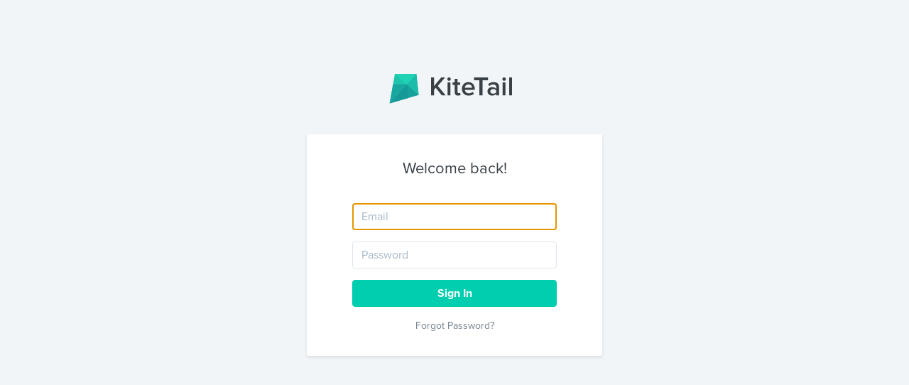

--- FILE ---
content_type: text/html; charset=UTF-8
request_url: https://kitetail.co/login
body_size: 1870
content:
<!DOCTYPE html>
<html lang="en">
<head>
    <meta charset="utf-8">
    <meta http-equiv="X-UA-Compatible" content="IE=edge">
    <meta name="viewport" content="width=device-width, initial-scale=1">

    <!-- CSRF Token -->
    <meta name="csrf-token" content="1pZnDxOAFuPNAEsuEOW2VV3XBgAWHC84jTaVm1jH">

    <title>KiteTail</title>

    <!-- Styles -->
    <link href="https://fonts.googleapis.com/css?family=Roboto+Mono:400,500" rel="stylesheet">
    <script src="https://use.typekit.net/tie6dmw.js"></script>
    <script>try{Typekit.load({ async: false });}catch(e){}</script>

    <link href="/build/css/app-5cdbd7709d.css" rel="stylesheet">

    <!-- Scripts -->
    <script>
        window.App = {"csrfToken":"1pZnDxOAFuPNAEsuEOW2VV3XBgAWHC84jTaVm1jH","stripeKey":"pk_test_lwf6KMwNKLjYj2h203ZBXkp2"};
    </script>
</head>
<body class="bg-light-softer">
    <div id="app" class="full-height flex-col relative" v-cloak>
        <div class="container md:py-8">
    <div class="constrain-sm mx-auto">
        <div class="text-center p-6">
            <a href="/"><svg class="img-12r" viewBox="0 0 325 92" xmlns="http://www.w3.org/2000/svg">
    <g fill="none" fill-rule="evenodd">
        <path d="M141.36 65l-18.688-22.592 17.344-20.096h-9.28L114.032 42.6V22.312h-7.488V65h7.488V51.368l3.776-4.416L132.08 65h9.28zm8.128-34.688c2.304 0 4.16-1.856 4.16-4.16 0-2.304-1.856-4.16-4.16-4.16-2.304 0-4.16 1.856-4.16 4.16 0 2.304 1.856 4.16 4.16 4.16zM152.816 65V34.088h-6.72V65h6.72zm18.048.768c3.072 0 5.056-.896 6.272-1.984l-1.6-5.12c-.512.576-1.664 1.152-2.944 1.152-1.92 0-2.944-1.6-2.944-3.712V39.912h6.272v-5.824h-6.272V25.64h-6.72v8.448h-5.12v5.824h5.12v17.856c0 5.184 2.688 8 7.936 8zm25.408 0c4.864 0 9.408-1.6 12.544-4.544l-3.072-4.416c-2.24 2.24-5.76 3.456-8.832 3.456-5.824 0-9.28-3.904-9.792-8.512h23.808v-1.664c0-9.728-5.888-16.768-15.168-16.768-9.152 0-15.68 7.232-15.68 16.192 0 9.792 6.848 16.256 16.192 16.256zm8.192-18.816h-17.408c.256-3.712 2.944-8.128 8.64-8.128 6.08 0 8.576 4.48 8.768 8.128zM229.36 65V28.904h12.928v-6.592h-33.344v6.592h12.928V65h7.488zm39.296 0V44.456c0-8.256-6.016-11.136-12.928-11.136-4.928 0-9.408 1.536-12.992 4.992l2.816 4.672c2.624-2.688 5.696-3.968 9.152-3.968 4.224 0 7.232 2.176 7.232 5.76v4.608c-2.304-2.624-5.824-3.968-10.048-3.968-5.056 0-10.688 2.944-10.688 10.112 0 6.784 5.696 10.24 10.688 10.24 4.096 0 7.744-1.472 10.048-4.16V65h6.72zm-14.08-3.84c-3.776 0-6.656-2.176-6.656-5.568 0-3.328 2.88-5.568 6.656-5.568 2.88 0 5.76 1.088 7.36 3.2v4.736c-1.6 2.112-4.48 3.2-7.36 3.2zm26.176-30.848c2.304 0 4.16-1.856 4.16-4.16 0-2.304-1.856-4.16-4.16-4.16-2.304 0-4.16 1.856-4.16 4.16 0 2.304 1.856 4.16 4.16 4.16zM284.08 65V34.088h-6.72V65h6.72zm15.424 0V22.312h-6.72V65h6.72z" fill="currentColor"/>
        <path fill="#17A09C" d="M71.585 13.525L7.95 84.197 77.023 64.49"/>
        <path fill="#1DC5AD" d="M71.582 13.525L7.95 84.2 20.327 13.44"/>
        <path fill="#1FD2B3" d="M71.583 13.524l-51.255-.082 28.347 25.524"/>
        <path fill="#1BBDAA" d="M71.583 13.524l5.44 50.966-28.348-25.524"/>
        <path fill="#18A79F" d="M48.675 38.966L7.95 84.196l7.92-45.282"/>
        <path fill="#169A99" d="M48.675 38.966L7.95 84.196l44.205-12.612"/>
    </g>
</svg>
</a>
        </div>
        <div class="card br1 box-shadow">
            <div class="px-8 py-6">
                <h2 class="text-xl text-center text-regular mb-6">Welcome back!</h2>
                <form class="form-horizontal" role="form" method="POST" action="https://kitetail.co/login">
                    <input type="hidden" name="_token" value="1pZnDxOAFuPNAEsuEOW2VV3XBgAWHC84jTaVm1jH">
                    <input type="hidden" name="remember" value="true">

                    <div class="form-group mb-4 ">
                        <label for="email" class="sr-only">Email</label>
                        <input id="email" type="email" class="form-control" name="email" value="" placeholder="Email" required autofocus v-focus>

                                            </div>

                    <div class="form-group mb-4 ">
                        <label for="password" class="sr-only">Password</label>
                        <input id="password" type="password" class="form-control" name="password" placeholder="Password" required>

                                            </div>

                    <div class="form-group">
                        <button type="submit" class="btn btn-primary btn-block mb-4">
                            Sign In
                        </button>
                        <div class="text-sm text-center">
                            <a href="https://kitetail.co/password/reset" class="link-muted">
                                Forgot Password?
                            </a>
                        </div>
                    </div>
                </form>
            </div>
        </div>
    </div>
</div>

        <portal-target name="popover"></portal-target>
    </div>

    <!-- Scripts -->
        <script src="https://js.stripe.com/v3/"></script>
    <script src="/build/js/app-41eb997490.js"></script>
    </body>
</html>


--- FILE ---
content_type: text/css
request_url: https://kitetail.co/build/css/app-5cdbd7709d.css
body_size: 12802
content:
/*! normalize.css v5.0.0 | MIT License | github.com/necolas/normalize.css */button,hr,input{overflow:visible}audio,canvas,progress,video{display:inline-block}progress,sub,sup{vertical-align:baseline}html,legend{box-sizing:border-box}button,fieldset,iframe{border:0}button,fieldset,legend,ol,ul{padding:0}blockquote,body,dd,dl,fieldset,figure,h1,h2,h3,h4,h5,h6,ol,p,pre,ul{margin:0}.row,.row.reverse{-webkit-box-orient:horizontal}.col,legend{max-width:100%}.btn-block,.text-center{text-align:center}.pin,.pin-r,.pin-x{right:0}html{font-family:sans-serif;line-height:1.15;-ms-text-size-adjust:100%;-webkit-text-size-adjust:100%}article,aside,details,figcaption,figure,footer,header,main,menu,nav,section{display:block}h1{font-size:2em}code,kbd,pre,samp{font-size:1em}hr{box-sizing:content-box;height:0}a{background-color:transparent;-webkit-text-decoration-skip:objects}a:active,a:hover{outline-width:0}abbr[title]{border-bottom:none;text-decoration:underline;text-decoration:underline dotted}.btn,.btn:focus,.btn:hover{text-decoration:none}b,strong{font-weight:bolder}code,kbd,samp{font-family:monospace,monospace}dfn{font-style:italic}mark{background-color:#ff0;color:#000}sub,sup{font-size:75%;line-height:0;position:relative}sub{bottom:-.25em}.pin,.pin-b,.pin-y{bottom:0}sup{top:-.5em}audio:not([controls]){display:none;height:0}img{border-style:none;vertical-align:middle}svg:not(:root){overflow:hidden}button,input,optgroup,select,textarea{font-family:sans-serif;font-size:100%;line-height:1.15;margin:0}button,select{text-transform:none}[type=reset],[type=submit],button,html [type=button]{-webkit-appearance:button}[type=button]::-moz-focus-inner,[type=reset]::-moz-focus-inner,[type=submit]::-moz-focus-inner,button::-moz-focus-inner{border-style:none;padding:0}[type=button]:-moz-focusring,[type=reset]:-moz-focusring,[type=submit]:-moz-focusring,button:-moz-focusring{outline:ButtonText dotted 1px}legend{color:inherit;display:table;white-space:normal}textarea{overflow:auto;resize:vertical}.card,.input-group{overflow:hidden}[type=checkbox],[type=radio]{box-sizing:border-box;padding:0}[type=number]::-webkit-inner-spin-button,[type=number]::-webkit-outer-spin-button{height:auto}[type=search]{-webkit-appearance:textfield;outline-offset:-2px}[type=search]::-webkit-search-cancel-button,[type=search]::-webkit-search-decoration{-webkit-appearance:none}::-webkit-file-upload-button{-webkit-appearance:button;font:inherit}summary{display:list-item}[hidden],template{display:none}html{font-size:12px;-webkit-tap-highlight-color:transparent}*,::after,::before{box-sizing:inherit}.hr,.row{box-sizing:border-box}button{background:0 0}button:focus{outline:dotted 1px;outline:-webkit-focus-ring-color auto 5px}ol,ul{list-style:none}[tabindex="-1"]:focus{outline:0!important}@-ms-viewport{width:device-width}@-o-viewport{width:device-width}@viewport{width:device-width}@media (min-width:420px){html{font-size:16px}}body{background-color:#fff;font-family:proxima-nova,-apple-system,BlinkMacSystemFont,"Segoe UI",Roboto,Oxygen,Ubuntu,Cantarell,"Fira Sans","Droid Sans","Helvetica Neue",Arial,sans-serif;font-size:1rem;font-weight:400;line-height:1.5;color:#394046}.form-label,small{font-size:.875rem}[role=button],button{cursor:pointer}code,pre{font-family:"Roboto Mono",Consolas,"Andale Mono WT","Andale Mono","Lucida Console","Lucida Sans Typewriter","DejaVu Sans Mono","Bitstream Vera Sans Mono","Liberation Mono","Nimbus Mono L",Monaco,"Courier New",Courier,monospace}.btn,.form-control{font-family:proxima-nova,-apple-system,BlinkMacSystemFont,"Segoe UI",Roboto,Oxygen,Ubuntu,Cantarell,"Fira Sans","Droid Sans","Helvetica Neue",Arial,sans-serif}.container,.container-fluid{width:100%;margin-right:auto;margin-left:auto;padding-right:1rem;padding-left:1rem}.row{display:-webkit-box;display:flex;-webkit-box-flex:0;flex:0 1 auto;-webkit-box-direction:normal;flex-direction:row;flex-wrap:wrap;margin-right:-1rem;margin-left:-1rem}.col.reverse,.row.reverse{-webkit-box-direction:reverse}.row.reverse{flex-direction:row-reverse}.col.reverse,.flex-col,.flex-col .flex-reverse{-webkit-box-orient:vertical}.col.reverse{flex-direction:column-reverse}.col,.col-1,.col-10,.col-11,.col-12,.col-2,.col-3,.col-4,.col-5,.col-6,.col-7,.col-8,.col-9,.offset-0,.offset-1,.offset-10,.offset-11,.offset-12,.offset-2,.offset-3,.offset-4,.offset-5,.offset-6,.offset-7,.offset-8,.offset-9{box-sizing:border-box;-webkit-box-flex:0;flex:0 0 auto;padding-right:1rem;padding-left:1rem}.col{-webkit-box-flex:1;flex-grow:1;flex-basis:0}.col-1{flex-basis:8.33333333%;max-width:8.33333333%}.col-2{flex-basis:16.66666667%;max-width:16.66666667%}.col-3{flex-basis:25%;max-width:25%}.col-4{flex-basis:33.33333333%;max-width:33.33333333%}.col-5{flex-basis:41.66666667%;max-width:41.66666667%}.col-6{flex-basis:50%;max-width:50%}.col-7{flex-basis:58.33333333%;max-width:58.33333333%}.col-8{flex-basis:66.66666667%;max-width:66.66666667%}.col-9{flex-basis:75%;max-width:75%}.col-10{flex-basis:83.33333333%;max-width:83.33333333%}.col-11{flex-basis:91.66666667%;max-width:91.66666667%}.col-12{flex-basis:100%;max-width:100%}.offset-0{margin-left:0}.offset-1{margin-left:8.33333333%}.offset-2{margin-left:16.66666667%}.offset-3{margin-left:25%}.offset-4{margin-left:33.33333333%}.offset-5{margin-left:41.66666667%}.offset-6{margin-left:50%}.offset-7{margin-left:58.33333333%}.offset-8{margin-left:66.66666667%}.offset-9{margin-left:75%}.offset-10{margin-left:83.33333333%}.offset-11{margin-left:91.66666667%}.xs-col-first{-webkit-box-ordinal-group:0;order:-1}.xs-col-last{-webkit-box-ordinal-group:2;order:1}@media only screen and (min-width:576px){.container{max-width:540px}.sm\:col,.sm\:col-1,.sm\:col-10,.sm\:col-11,.sm\:col-12,.sm\:col-2,.sm\:col-3,.sm\:col-4,.sm\:col-5,.sm\:col-6,.sm\:col-7,.sm\:col-8,.sm\:col-9,.sm\:offset-0,.sm\:offset-1,.sm\:offset-10,.sm\:offset-11,.sm\:offset-12,.sm\:offset-2,.sm\:offset-3,.sm\:offset-4,.sm\:offset-5,.sm\:offset-6,.sm\:offset-7,.sm\:offset-8,.sm\:offset-9{box-sizing:border-box;-webkit-box-flex:0;flex:0 0 auto;padding-right:1rem;padding-left:1rem}.sm\:col{-webkit-box-flex:1;flex-grow:1;flex-basis:0;max-width:100%}.sm\:col-1{flex-basis:8.33333333%;max-width:8.33333333%}.sm\:col-2{flex-basis:16.66666667%;max-width:16.66666667%}.sm\:col-3{flex-basis:25%;max-width:25%}.sm\:col-4{flex-basis:33.33333333%;max-width:33.33333333%}.sm\:col-5{flex-basis:41.66666667%;max-width:41.66666667%}.sm\:col-6{flex-basis:50%;max-width:50%}.sm\:col-7{flex-basis:58.33333333%;max-width:58.33333333%}.sm\:col-8{flex-basis:66.66666667%;max-width:66.66666667%}.sm\:col-9{flex-basis:75%;max-width:75%}.sm\:col-10{flex-basis:83.33333333%;max-width:83.33333333%}.sm\:col-11{flex-basis:91.66666667%;max-width:91.66666667%}.sm\:col-12{flex-basis:100%;max-width:100%}.sm\:offset-0{margin-left:0}.sm\:offset-1{margin-left:8.33333333%}.sm\:offset-2{margin-left:16.66666667%}.sm\:offset-3{margin-left:25%}.sm\:offset-4{margin-left:33.33333333%}.sm\:offset-5{margin-left:41.66666667%}.sm\:offset-6{margin-left:50%}.sm\:offset-7{margin-left:58.33333333%}.sm\:offset-8{margin-left:66.66666667%}.sm\:offset-9{margin-left:75%}.sm\:offset-10{margin-left:83.33333333%}.sm\:offset-11{margin-left:91.66666667%}.sm\:col-first{-webkit-box-ordinal-group:0;order:-1}.sm\:col-last{-webkit-box-ordinal-group:2;order:1}}@media only screen and (min-width:768px){.container{max-width:720px}.md\:col,.md\:col-1,.md\:col-10,.md\:col-11,.md\:col-12,.md\:col-2,.md\:col-3,.md\:col-4,.md\:col-5,.md\:col-6,.md\:col-7,.md\:col-8,.md\:col-9,.md\:offset-0,.md\:offset-1,.md\:offset-10,.md\:offset-11,.md\:offset-12,.md\:offset-2,.md\:offset-3,.md\:offset-4,.md\:offset-5,.md\:offset-6,.md\:offset-7,.md\:offset-8,.md\:offset-9{box-sizing:border-box;-webkit-box-flex:0;flex:0 0 auto;padding-right:1rem;padding-left:1rem}.md\:col{-webkit-box-flex:1;flex-grow:1;flex-basis:0;max-width:100%}.md\:col-1{flex-basis:8.33333333%;max-width:8.33333333%}.md\:col-2{flex-basis:16.66666667%;max-width:16.66666667%}.md\:col-3{flex-basis:25%;max-width:25%}.md\:col-4{flex-basis:33.33333333%;max-width:33.33333333%}.md\:col-5{flex-basis:41.66666667%;max-width:41.66666667%}.md\:col-6{flex-basis:50%;max-width:50%}.md\:col-7{flex-basis:58.33333333%;max-width:58.33333333%}.md\:col-8{flex-basis:66.66666667%;max-width:66.66666667%}.md\:col-9{flex-basis:75%;max-width:75%}.md\:col-10{flex-basis:83.33333333%;max-width:83.33333333%}.md\:col-11{flex-basis:91.66666667%;max-width:91.66666667%}.md\:col-12{flex-basis:100%;max-width:100%}.md\:offset-0{margin-left:0}.md\:offset-1{margin-left:8.33333333%}.md\:offset-2{margin-left:16.66666667%}.md\:offset-3{margin-left:25%}.md\:offset-4{margin-left:33.33333333%}.md\:offset-5{margin-left:41.66666667%}.md\:offset-6{margin-left:50%}.md\:offset-7{margin-left:58.33333333%}.md\:offset-8{margin-left:66.66666667%}.md\:offset-9{margin-left:75%}.md\:offset-10{margin-left:83.33333333%}.md\:offset-11{margin-left:91.66666667%}.md\:col-first{-webkit-box-ordinal-group:0;order:-1}.md\:col-last{-webkit-box-ordinal-group:2;order:1}}@media only screen and (min-width:992px){.container{max-width:960px}.lg\:col,.lg\:col-1,.lg\:col-10,.lg\:col-11,.lg\:col-12,.lg\:col-2,.lg\:col-3,.lg\:col-4,.lg\:col-5,.lg\:col-6,.lg\:col-7,.lg\:col-8,.lg\:col-9,.lg\:offset-0,.lg\:offset-1,.lg\:offset-10,.lg\:offset-11,.lg\:offset-12,.lg\:offset-2,.lg\:offset-3,.lg\:offset-4,.lg\:offset-5,.lg\:offset-6,.lg\:offset-7,.lg\:offset-8,.lg\:offset-9{box-sizing:border-box;-webkit-box-flex:0;flex:0 0 auto;padding-right:1rem;padding-left:1rem}.lg\:col{-webkit-box-flex:1;flex-grow:1;flex-basis:0;max-width:100%}.lg\:col-1{flex-basis:8.33333333%;max-width:8.33333333%}.lg\:col-2{flex-basis:16.66666667%;max-width:16.66666667%}.lg\:col-3{flex-basis:25%;max-width:25%}.lg\:col-4{flex-basis:33.33333333%;max-width:33.33333333%}.lg\:col-5{flex-basis:41.66666667%;max-width:41.66666667%}.lg\:col-6{flex-basis:50%;max-width:50%}.lg\:col-7{flex-basis:58.33333333%;max-width:58.33333333%}.lg\:col-8{flex-basis:66.66666667%;max-width:66.66666667%}.lg\:col-9{flex-basis:75%;max-width:75%}.lg\:col-10{flex-basis:83.33333333%;max-width:83.33333333%}.lg\:col-11{flex-basis:91.66666667%;max-width:91.66666667%}.lg\:col-12{flex-basis:100%;max-width:100%}.lg\:offset-0{margin-left:0}.lg\:offset-1{margin-left:8.33333333%}.lg\:offset-2{margin-left:16.66666667%}.lg\:offset-3{margin-left:25%}.lg\:offset-4{margin-left:33.33333333%}.lg\:offset-5{margin-left:41.66666667%}.lg\:offset-6{margin-left:50%}.lg\:offset-7{margin-left:58.33333333%}.lg\:offset-8{margin-left:66.66666667%}.lg\:offset-9{margin-left:75%}.lg\:offset-10{margin-left:83.33333333%}.lg\:offset-11{margin-left:91.66666667%}.lg\:col-first{-webkit-box-ordinal-group:0;order:-1}.lg\:col-last{-webkit-box-ordinal-group:2;order:1}}@media only screen and (min-width:1200px){.container{max-width:1140px}.xl\:col,.xl\:col-1,.xl\:col-10,.xl\:col-11,.xl\:col-12,.xl\:col-2,.xl\:col-3,.xl\:col-4,.xl\:col-5,.xl\:col-6,.xl\:col-7,.xl\:col-8,.xl\:col-9,.xl\:offset-0,.xl\:offset-1,.xl\:offset-10,.xl\:offset-11,.xl\:offset-12,.xl\:offset-2,.xl\:offset-3,.xl\:offset-4,.xl\:offset-5,.xl\:offset-6,.xl\:offset-7,.xl\:offset-8,.xl\:offset-9{box-sizing:border-box;-webkit-box-flex:0;flex:0 0 auto;padding-right:1rem;padding-left:1rem}.xl\:col{-webkit-box-flex:1;flex-grow:1;flex-basis:0;max-width:100%}.xl\:col-1{flex-basis:8.33333333%;max-width:8.33333333%}.xl\:col-2{flex-basis:16.66666667%;max-width:16.66666667%}.xl\:col-3{flex-basis:25%;max-width:25%}.xl\:col-4{flex-basis:33.33333333%;max-width:33.33333333%}.xl\:col-5{flex-basis:41.66666667%;max-width:41.66666667%}.xl\:col-6{flex-basis:50%;max-width:50%}.xl\:col-7{flex-basis:58.33333333%;max-width:58.33333333%}.xl\:col-8{flex-basis:66.66666667%;max-width:66.66666667%}.xl\:col-9{flex-basis:75%;max-width:75%}.xl\:col-10{flex-basis:83.33333333%;max-width:83.33333333%}.xl\:col-11{flex-basis:91.66666667%;max-width:91.66666667%}.xl\:col-12{flex-basis:100%;max-width:100%}.xl\:offset-0{margin-left:0}.xl\:offset-1{margin-left:8.33333333%}.xl\:offset-2{margin-left:16.66666667%}.xl\:offset-3{margin-left:25%}.xl\:offset-4{margin-left:33.33333333%}.xl\:offset-5{margin-left:41.66666667%}.xl\:offset-6{margin-left:50%}.xl\:offset-7{margin-left:58.33333333%}.xl\:offset-8{margin-left:66.66666667%}.xl\:offset-9{margin-left:75%}.xl\:offset-10{margin-left:83.33333333%}.xl\:offset-11{margin-left:91.66666667%}.xl\:col-first{-webkit-box-ordinal-group:0;order:-1}.xl\:col-last{-webkit-box-ordinal-group:2;order:1}}.img-fit,.markdown pre{max-width:100%}.media-object{display:-webkit-box;display:flex}.media-left>.zondicon{vertical-align:sub}.media-body{-webkit-box-flex:1;flex:1}.progress{display:block;width:100%;height:.5rem}.progress[value]{background-color:#f2f5f7;border:0;-webkit-appearance:none;-moz-appearance:none;appearance:none;border-radius:.25rem}.progress[value]::-ms-fill{background-color:#79bc70;border:0}.progress[value]::-moz-progress-bar{background-color:#79bc70;border-top-left-radius:.25rem;border-bottom-left-radius:.25rem}.progress[value]::-webkit-progress-value{background-color:#79bc70;border-top-left-radius:.25rem;border-bottom-left-radius:.25rem}.progress[value="100"]::-moz-progress-bar{border-top-right-radius:.25rem;border-bottom-right-radius:.25rem}.progress[value="100"]::-webkit-progress-value{border-top-right-radius:.25rem;border-bottom-right-radius:.25rem}.progress[value]::-webkit-progress-bar{background-color:#f2f5f7;border-radius:.25rem}.progress[value],base::-moz-progress-bar{background-color:#f2f5f7;border-radius:.25rem}.form-title{display:block;width:100%;margin-bottom:1rem;border-bottom:1px solid #dfe6ec}.bullet-list>li,.form-label,.numbered-list>li{margin-bottom:.5rem}.form-label{display:block;font-weight:400}.form-control-file{display:block;max-width:100%}.form-control-file::-webkit-file-upload-button{display:inline-block;padding:.5em 1em;line-height:1.25;border-radius:.25rem;text-decoration:none;font-family:proxima-nova,-apple-system,BlinkMacSystemFont,"Segoe UI",Roboto,Oxygen,Ubuntu,Cantarell,"Fira Sans","Droid Sans","Helvetica Neue",Arial,sans-serif;font-size:.75rem;color:#73808c;font-weight:600;background-color:#fff;border:1px solid #c6d2dd;cursor:pointer}.form-control,.form-control-static{display:block;width:100%;line-height:1.25}.btn-sm,.help-block{font-size:.875rem}.form-control-file::-webkit-file-upload-button:focus,.form-control-file::-webkit-file-upload-button:hover{text-decoration:none}.form-control-file::-webkit-file-upload-button:active,.form-control-file::-webkit-file-upload-button:focus{outline:dotted thin;outline:-webkit-focus-ring-color auto 5px;outline-offset:-2px}.form-control-file::-webkit-file-upload-button:focus{color:#73808c}.form-control-file::-webkit-file-upload-button:active,.form-control-file::-webkit-file-upload-button:hover{color:#67747e;background-color:#f2f2f2;border:1px solid #b6c5d3}.form-control-file::-webkit-file-upload-button:disabled{cursor:not-allowed;color:#73808c;background-color:#fff;border-color:#c6d2dd;opacity:.5}.form-control-file::-webkit-file-upload-button.btn-loading:after{border-left-color:rgba(115,128,140,.7);border-bottom-color:rgba(115,128,140,.7)}.form-control-file::-webkit-file-upload-button.btn-loading:disabled{color:#73808c;background-color:#fff;border-color:#c6d2dd;opacity:.5}.form-control{padding:.5rem .75rem;background:#fff;border:1px solid #dfe6ec;border-radius:.25rem}.form-control:focus{outline:dotted thin;outline:-webkit-focus-ring-color auto 5px;outline-offset:-2px}.form-control.has-error{border-color:#f2a8a6}select.form-control{padding-right:1.5rem;background-color:#fff;background-image:url([data-uri]);background-position:right 8px center;background-repeat:no-repeat;-moz-appearance:none;-webkit-appearance:none}[type=date].form-control::-webkit-datetime-edit-fields-wrapper{padding:0}[type=date].form-control::-webkit-inner-spin-button{height:1.25em}.form-control::-webkit-input-placeholder{color:#a6b9c9}.form-control:-ms-input-placeholder{color:#a6b9c9}.form-control::placeholder{color:#a6b9c9}.form-group.has-error .form-control-feedback,.form-group.has-error .form-label,.form-group.has-error .help-block{color:#e23c36}[type=color].form-control{position:relative;padding-top:1.125rem;padding-bottom:1.125rem}[type=color].form-control::-webkit-color-swatch-wrapper{position:absolute;top:0;left:0;bottom:0;right:0;padding:.5rem .75rem}[type=color].form-control::-webkit-color-swatch{border:1px solid rgba(0,0,0,.2)}.form-control-borderless{border-color:transparent}.form-control-static{padding-top:.5rem;padding-bottom:.5rem;border:1px solid transparent}.help-block{margin-top:.25rem}.form-group.has-error .form-control,.form-group.has-error .input-group{border-color:#f2a8a6}.form-control-feedback{margin-top:.5rem}.input-group{display:-webkit-box;display:flex;border:1px solid #dfe6ec;border-radius:.25rem;background:#fff}.input-group .input-group-addon{display:-webkit-box;display:flex;padding-left:.75rem;padding-right:.75rem;border-right:1px solid #dfe6ec;-webkit-box-align:center;align-items:center}.input-group .form-control{-webkit-box-flex:1;flex:1;border:none;border-radius:0}.stacked-form-group{margin-top:-1px;position:relative}.stacked-form-group .form-control,.stacked-form-group .input-group{border-radius:0;box-shadow:none;position:relative}.stacked-form-group .form-control:focus,.stacked-form-group .input-group:focus{z-index:10}.stacked-form-group:first-of-type{margin-top:0}.stacked-form-group:first-of-type .form-control,.stacked-form-group:first-of-type .input-group{border-top-left-radius:.25rem;border-top-right-radius:.25rem}.stacked-form-group:last-of-type .form-control,.stacked-form-group:last-of-type .input-group{border-bottom-left-radius:.25rem;border-bottom-right-radius:.25rem}.stacked-form-group .inset-form-icon{z-index:20}.inset-form-group{position:relative}.inset-form-icon{display:-webkit-box;display:flex;-webkit-box-align:center;align-items:center;-webkit-box-pack:center;justify-content:center;position:absolute;top:0;bottom:0;left:1px;width:2.75em;color:#73808c;z-index:20}.inset-form-control:focus,.stacked-form-group .StripeElement--focus,.z10{z-index:10}.inset-form-control{position:relative;padding-left:2.75em}.form-control-pad{padding:1em}.form-control-pad.inset-form-control{padding-left:3em}.inset-form-icon-pad{width:1.4em;left:calc(1px + 1em)}.btn{display:inline-block;padding:.5em 1em;font-weight:700;line-height:1.25;border-radius:.25rem}.btn:active,.btn:focus{outline:dotted thin;outline:-webkit-focus-ring-color auto 5px;outline-offset:-2px}.btn:disabled{cursor:not-allowed;opacity:.2}.btn-loading{position:relative;color:transparent!important}.btn-loading:after{position:absolute!important;display:block;height:1rem;width:1rem;top:50%;left:50%;margin-left:-.5rem;margin-top:-.5rem;border:2px solid #394046;border-radius:.5rem;border-right-color:transparent;border-top-color:transparent;-webkit-animation:spin-around .5s infinite linear;animation:spin-around .5s infinite linear;content:""}.pin,.pin-t{top:0}.pin,.pin-l,.pin-x{left:0}.btn-primary{color:#fff;font-weight:700;background-color:#00ceae;border:1px solid #00ceae;border-bottom:1px solid #00ceae}.btn-primary s{color:#006858}.btn-primary.btn-3d{border-bottom:.2em solid #00917a}.btn-primary .btn-aside{border-left-color:rgba(255,255,255,.3)}.btn-primary:focus{color:#fff}.btn-primary:not(.btn-flat):active,.btn-primary:not(.btn-flat):hover{color:#fff;background-color:#00b598;border:1px solid #00b598;border-bottom:1px solid #00b598}.btn-primary:not(.btn-flat):active s,.btn-primary:not(.btn-flat):hover s{color:#004f42}.btn-primary:not(.btn-flat):active.btn-3d,.btn-primary:not(.btn-flat):hover.btn-3d{border-bottom:.2em solid #007765}.btn-primary:disabled{color:#fff;background-color:#00ceae;border-color:#00ceae;opacity:.5}.btn-primary:disabled s{color:#006858}.btn-primary:disabled.btn-3d{border-bottom:.2em solid #00917a}.btn-primary.btn-loading:after{border-left-color:rgba(255,255,255,.7);border-bottom-color:rgba(255,255,255,.7)}.btn-primary.btn-loading:disabled{color:#fff;background-color:#00ceae;border-color:#00ceae;opacity:.5}.btn-secondary{color:#73808c;font-weight:600;background-color:#fff;border:1px solid #c6d2dd}.btn-blue,.btn-green,.btn-white{font-weight:700}.btn-secondary:focus{color:#73808c}.btn-secondary:active,.btn-secondary:hover{color:#67747e;background-color:#f2f2f2;border:1px solid #b6c5d3}.btn-secondary:disabled{color:#73808c;background-color:#fff;border-color:#c6d2dd;opacity:.5}.btn-secondary.btn-loading:after{border-left-color:rgba(115,128,140,.7);border-bottom-color:rgba(115,128,140,.7)}.btn-secondary.btn-loading:disabled{color:#73808c;background-color:#fff;border-color:#c6d2dd;opacity:.5}.btn-blue{color:#fff;background-color:#41c3e6;border:1px solid #41c3e6;border-bottom:1px solid #41c3e6}.btn-blue s{color:#168bac}.btn-blue.btn-3d{border-bottom:.2em solid #1ba8d0}.btn-blue .btn-aside{border-left-color:rgba(255,255,255,.3)}.btn-blue:focus{color:#fff}.btn-blue:not(.btn-flat):active,.btn-blue:not(.btn-flat):hover{color:#fff;background-color:#2bbbe3;border:1px solid #2bbbe3;border-bottom:1px solid #2bbbe3}.btn-blue:not(.btn-flat):active s,.btn-blue:not(.btn-flat):hover s{color:#137995}.btn-blue:not(.btn-flat):active.btn-3d,.btn-blue:not(.btn-flat):hover.btn-3d{border-bottom:.2em solid #1896b9}.btn-blue:disabled{color:#fff;background-color:#41c3e6;border-color:#41c3e6;opacity:.5}.btn-blue:disabled s{color:#168bac}.btn-blue:disabled.btn-3d{border-bottom:.2em solid #1ba8d0}.btn-blue.btn-loading:after{border-left-color:rgba(255,255,255,.7);border-bottom-color:rgba(255,255,255,.7)}.btn-blue.btn-loading:disabled{color:#fff;background-color:#41c3e6;border-color:#41c3e6;opacity:.5}.btn-green{color:#fff;background-color:#51caaf;border:1px solid #51caaf;border-bottom:1px solid #51caaf}.btn-green s{color:#2a8b75}.btn-green.btn-3d{border-bottom:.2em solid #34aa90}.btn-green .btn-aside{border-left-color:rgba(255,255,255,.3)}.btn-green:focus{color:#fff}.btn-green:not(.btn-flat):active,.btn-green:not(.btn-flat):hover{color:#fff;background-color:#3dc4a6;border:1px solid #3dc4a6;border-bottom:1px solid #3dc4a6}.btn-green:not(.btn-flat):active s,.btn-green:not(.btn-flat):hover s{color:#247765}.btn-green:not(.btn-flat):active.btn-3d,.btn-green:not(.btn-flat):hover.btn-3d{border-bottom:.2em solid #2e967f}.btn-green:disabled{color:#fff;background-color:#51caaf;border-color:#51caaf;opacity:.5}.btn-green:disabled s{color:#2a8b75}.btn-green:disabled.btn-3d{border-bottom:.2em solid #34aa90}.btn-green.btn-loading:after{border-left-color:rgba(255,255,255,.7);border-bottom-color:rgba(255,255,255,.7)}.btn-green.btn-loading:disabled{color:#fff;background-color:#51caaf;border-color:#51caaf;opacity:.5}.btn-white{color:#00ccad;background-color:#fff;border:1px solid #fff;border-bottom:1px solid #fff}.btn-white s{color:#ccc}.btn-white.btn-3d{border-bottom:.2em solid #e0e0e0}.btn-white .btn-aside{border-left-color:rgba(0,0,0,.8)}.btn-white:focus{color:#00ccad}.btn-white:not(.btn-flat):active,.btn-white:not(.btn-flat):hover{color:#00e6c3;background-color:#f2f2f2;border:1px solid #f2f2f2;border-bottom:1px solid #f2f2f2}.btn-white:not(.btn-flat):active s,.btn-white:not(.btn-flat):hover s{color:#bfbfbf}.btn-white:not(.btn-flat):active.btn-3d,.btn-white:not(.btn-flat):hover.btn-3d{border-bottom:.2em solid #d4d4d4}.btn-white:disabled{color:#00ccad;background-color:#fff;border-color:#fff;opacity:.5}.btn-white:disabled s{color:#ccc}.btn-white:disabled.btn-3d{border-bottom:.2em solid #e0e0e0}.btn-white.btn-loading:after{border-left-color:rgba(0,204,173,.7);border-bottom-color:rgba(0,204,173,.7)}.btn-white.btn-loading:disabled{color:#00ccad;background-color:#fff;border-color:#fff;opacity:.5}.btn-primary-outline{color:#00ceae;background-color:transparent;border:1px solid #00ceae;font-weight:400}.btn-primary-outline:active,.btn-primary-outline:hover{color:#00ceae;background-color:rgba(0,206,174,.1);border-color:#00ceae}.btn-primary-outline:focus{color:#00ceae}.btn-primary-outline:disabled:active,.btn-primary-outline:disabled:hover{border-color:#00ceae}.btn-inv-outline{color:#fff;background-color:transparent;border:1px solid #fff;font-weight:400}.btn-inv-outline:active,.btn-inv-outline:hover{color:#fff;background-color:rgba(255,255,255,.1);border-color:#fff}.btn-inv-outline:focus{color:#fff}.btn-danger,.btn-danger:focus{color:#e23c36}.btn-inv-outline:disabled:active,.btn-inv-outline:disabled:hover{border-color:#fff}.btn-danger{background-color:transparent;border:1px solid #e23c36;font-weight:400}.btn-facebook,.btn-twitter{font-family:"Helvetica Neue",Arial,sans-serif;font-weight:500}.btn-danger:active,.btn-danger:hover{color:#e23c36;background-color:rgba(226,60,54,.1);border-color:#e23c36}.btn-danger:disabled:active,.btn-danger:disabled:hover{border-color:#e23c36}.btn-twitter{color:#fff;background-color:#26a0f0;border:1px solid #26a0f0;border-bottom:1px solid #26a0f0}.btn-twitter s{color:#0b68a5}.btn-twitter.btn-3d{border-bottom:.2em solid #0e80cb}.btn-twitter .btn-aside{border-left-color:rgba(255,255,255,.3)}.btn-twitter:focus{color:#fff}.btn-twitter:not(.btn-flat):active,.btn-twitter:not(.btn-flat):hover{color:#fff;background-color:#1095ec;border:1px solid #1095ec;border-bottom:1px solid #1095ec}.btn-twitter:not(.btn-flat):active s,.btn-twitter:not(.btn-flat):hover s{color:#0a598d}.btn-twitter:not(.btn-flat):active.btn-3d,.btn-twitter:not(.btn-flat):hover.btn-3d{border-bottom:.2em solid #0c71b3}.btn-twitter:disabled{color:#fff;background-color:#26a0f0;border-color:#26a0f0;opacity:.5}.btn-twitter:disabled s{color:#0b68a5}.btn-twitter:disabled.btn-3d{border-bottom:.2em solid #0e80cb}.btn-twitter.btn-loading:after{border-left-color:rgba(255,255,255,.7);border-bottom-color:rgba(255,255,255,.7)}.btn-twitter.btn-loading:disabled{color:#fff;background-color:#26a0f0;border-color:#26a0f0;opacity:.5}.btn-facebook{color:#fff;background-color:#334F8D;border:1px solid #334F8D;border-bottom:1px solid #334F8D}.btn-facebook s{color:#182542}.btn-facebook.btn-3d{border-bottom:.2em solid #233660}.btn-facebook .btn-aside{border-left-color:rgba(255,255,255,.3)}.btn-facebook:focus{color:#fff}.btn-facebook:not(.btn-flat):active,.btn-facebook:not(.btn-flat):hover{color:#fff;background-color:#2c457a;border:1px solid #2c457a;border-bottom:1px solid #2c457a}.btn-facebook:not(.btn-flat):active s,.btn-facebook:not(.btn-flat):hover s{color:#111b2f}.btn-facebook:not(.btn-flat):active.btn-3d,.btn-facebook:not(.btn-flat):hover.btn-3d{border-bottom:.2em solid #1c2b4d}.btn-facebook:disabled{color:#fff;background-color:#334F8D;border-color:#334F8D;opacity:.5}.btn-facebook:disabled s{color:#182542}.btn-facebook:disabled.btn-3d{border-bottom:.2em solid #233660}.btn-facebook.btn-loading:after{border-left-color:rgba(255,255,255,.7);border-bottom-color:rgba(255,255,255,.7)}.btn-facebook.btn-loading:disabled{color:#fff;background-color:#334F8D;border-color:#334F8D;opacity:.5}.btn-link{font-weight:400;color:#394046;background-color:transparent}.card,.subnav{background:#fff}.btn-link:focus,.btn-link:hover{color:#171a1c;text-decoration:underline}.btn-aside{display:inline-block;border-left:1px solid rgba(0,0,0,.8);margin-left:1em;padding-left:1em}.btn-block{display:block;width:100%}.btn-lg{font-size:1.125rem}@media (min-width:576px){.sm:btn-lg{font-size:1.125rem}}.btn-xs{font-size:.75rem}.btn-wide{padding-left:2em;padding-right:2em}.btn-pad{padding:1em 2em}.btn-flat{border-color:transparent}.btn-float{-webkit-font-smoothing:subpixel-antialiased;-webkit-transition:box-shadow .4s,-webkit-transform .4s;transition:box-shadow .4s,-webkit-transform .4s;transition:transform .4s,box-shadow .4s;transition:transform .4s,box-shadow .4s,-webkit-transform .4s}.btn-float:hover{box-shadow:0 6px 16px -4px rgba(0,0,0,.25);-webkit-transform:translateY(-.25rem);transform:translateY(-.25rem)}.navbar{padding-top:1rem;padding-bottom:1rem}.navbar-content{display:-webkit-box;display:flex;-webkit-box-pack:justify;justify-content:space-between;-webkit-box-align:center;align-items:center}.flex,.subnav-items{display:-webkit-box}.subnav{border-bottom:1px solid #f2f5f7}.subnav-items{display:flex;-webkit-box-align:start;align-items:flex-start}.subnav-item{margin-right:2rem;padding:1rem .5rem .75rem}.subnav-item:last-child{margin-right:0}.subnav-item.is-active{border-bottom:.25rem solid #00ceae}.card-section{padding:1.5rem 2rem}.icon{display:inline-block;height:1.25em;width:1.25em;fill:currentColor;vertical-align:text-bottom}.icon-sm{height:1em;width:1em}.icon-lg{height:2em;width:2em}.bullet-list{list-style-type:disc;padding-left:2.5rem}.numbered-list{list-style-type:decimal;padding-left:2rem}.markdown h1,.markdown h2,.markdown h3,.markdown h4,.markdown h5,.markdown h6{font-weight:600;color:#73808c;margin-bottom:1rem}.markdown h1{font-size:1.375rem}.markdown h2{font-size:1.125rem;font-weight:400;color:#73808c}.markdown h3{font-size:1rem;font-weight:600;color:#73808c}.markdown blockquote>p,.markdown li,.markdown p{font-size:1rem;color:#394046}.markdown p{line-height:1.5;margin-bottom:1.5em}.markdown blockquote{background-color:#f2f5f7;padding:1.5rem;border-radius:4px;margin-bottom:2em}.markdown blockquote>p{margin-bottom:0}.markdown blockquote p code{background-color:#e5e5e5}.markdown ol,.markdown ul{margin:0 0 2em}.markdown ul{list-style:disc inside}.markdown ol{list-style:decimal inside}.markdown li{line-height:2}.markdown a{color:#00ccad}.markdown a:focus,.markdown a:hover{color:#00806c}.markdown pre{margin-top:2em;margin-bottom:2em;overflow:auto;padding:1.5rem;border:1px solid #f2f5f7;border-radius:4px;background-color:#f2f5f7}.mt-0,.my-0{margin-top:0}.mb-0,.my-0{margin-bottom:0}.mask,.sr-only,.text-ellipsis{overflow:hidden}.markdown pre>code{font-family:monospace;font-size:14px;background-color:transparent;line-height:1.8;word-break:normal;word-spacing:normal;white-space:pre;-webkit-hyphens:none;-ms-hyphens:none;hyphens:none;direction:ltr;-moz-tab-size:4;-o-tab-size:4;tab-size:4}.markdown code{background-color:#f2f5f7;padding:.6rem .5rem;font-size:13px;border-radius:3px}.alert{border-width:1px;border-style:solid;padding:.5rem 1rem;border-radius:.25rem}.pt-0,.py-0{padding-top:0}.pb-0,.py-0{padding-bottom:0}.pr-0,.px-0{padding-right:0}.pl-0,.px-0{padding-left:0}.alert-success{background-color:#e0fffa;border-color:#7be0d0;color:#00ab90}.img-inline{height:2em;width:auto}.img-circle{border-radius:50%}.img-md{height:4rem;width:auto}.img-12r,.img-16r,.img-24r,.img-7r{height:auto;width:100%}.img-100{max-width:100px}@media (min-width:576px){.sm:img-fit{max-width:100%}}.img-7r{max-width:7rem}.img-12r{max-width:12rem}.img-16r{max-width:16rem}.img-24r{max-width:24rem}.hr{display:block}.hr-brand{border:none;background-color:#00ceae}.hr-thick{height:.375rem}.hr-short{width:6rem;margin-left:0}.StripeElement--focus{outline:dotted thin;outline:-webkit-focus-ring-color auto 5px;outline-offset:-2px}.bg-light{background-color:#fff}.bg-light-soft{background-color:#f9fafb}.bg-light-softer{background-color:#f2f5f7}.bg-dark{background-color:#485560}.bg-dark-soft{background-color:#5c6c7a}.bg-dark-softer{background-color:#738696}.bg-primary{background-color:#00ceae}.bg-primary-soft{background-color:rgba(0,206,174,.35)}.bg-primary-dark{background-color:#006858}.bg-brand-gradient{background-image:-webkit-linear-gradient(left,#00b8c6,#00c6a2);background-image:linear-gradient(to right,#00b8c6,#00c6a2)}.bg-overlay-faint{background-color:rgba(0,0,0,.15)}.bg-overlay-soft{background-color:rgba(0,0,0,.5)}.bg-overlay-dark{background-color:rgba(0,0,0,.75)}.constrain-xs{max-width:22rem;flex-basis:22rem}.constrain-sm{max-width:26rem;flex-basis:26rem}.constrain-md{max-width:32rem;flex-basis:32rem}.constrain-lg{max-width:40rem;flex-basis:40rem}.constrain-xl{max-width:48rem;flex-basis:48rem}.constrain-xxl{max-width:52rem;flex-basis:52rem}.z20{z-index:20}.z30{z-index:30}.z40{z-index:40}.z50{z-index:50}.z60{z-index:60}.z70{z-index:70}.z80{z-index:80}.z90{z-index:90}.z100{z-index:100}.p-0{padding:0}.pt-1,.py-1{padding-top:.25rem}.pb-1,.py-1{padding-bottom:.25rem}.pr-1,.px-1{padding-right:.25rem}.pl-1,.px-1{padding-left:.25rem}.p-1{padding:.25rem}.pt-2,.py-2{padding-top:.5rem}.pb-2,.py-2{padding-bottom:.5rem}.pr-2,.px-2{padding-right:.5rem}.pl-2,.px-2{padding-left:.5rem}.p-2{padding:.5rem}.pt-3,.py-3{padding-top:.75rem}.pb-3,.py-3{padding-bottom:.75rem}.pr-3,.px-3{padding-right:.75rem}.pl-3,.px-3{padding-left:.75rem}.p-3{padding:.75rem}.pt-4,.py-4{padding-top:1rem}.pb-4,.py-4{padding-bottom:1rem}.pr-4,.px-4{padding-right:1rem}.pl-4,.px-4{padding-left:1rem}.p-4{padding:1rem}.pt-5,.py-5{padding-top:1.5rem}.pb-5,.py-5{padding-bottom:1.5rem}.pr-5,.px-5{padding-right:1.5rem}.pl-5,.px-5{padding-left:1.5rem}.p-5{padding:1.5rem}.pt-6,.py-6{padding-top:2rem}.pb-6,.py-6{padding-bottom:2rem}.pr-6,.px-6{padding-right:2rem}.pl-6,.px-6{padding-left:2rem}.p-6{padding:2rem}.pt-7,.py-7{padding-top:3rem}.pb-7,.py-7{padding-bottom:3rem}.pr-7,.px-7{padding-right:3rem}.pl-7,.px-7{padding-left:3rem}.p-7{padding:3rem}.pt-8,.py-8{padding-top:4rem}.pb-8,.py-8{padding-bottom:4rem}.pr-8,.px-8{padding-right:4rem}.pl-8,.px-8{padding-left:4rem}.p-8{padding:4rem}.pt-9,.py-9{padding-top:5rem}.pb-9,.py-9{padding-bottom:5rem}.pr-9,.px-9{padding-right:5rem}.pl-9,.px-9{padding-left:5rem}.p-9{padding:5rem}.pt-10,.py-10{padding-top:6rem}.pb-10,.py-10{padding-bottom:6rem}.pr-10,.px-10{padding-right:6rem}.pl-10,.px-10{padding-left:6rem}.p-10{padding:6rem}.pt-11,.py-11{padding-top:8rem}.pb-11,.py-11{padding-bottom:8rem}.pr-11,.px-11{padding-right:8rem}.pl-11,.px-11{padding-left:8rem}.p-11{padding:8rem}.pt-12,.py-12{padding-top:10rem}.pb-12,.py-12{padding-bottom:10rem}.pr-12,.px-12{padding-right:10rem}.pl-12,.px-12{padding-left:10rem}.p-12{padding:10rem}.mx-auto{margin-left:auto;margin-right:auto}.ml-0,.mx-0{margin-left:0}.mr-0,.mx-0{margin-right:0}.m-0{margin:0}.mt-1,.my-1{margin-top:.25rem}.mb-1,.my-1{margin-bottom:.25rem}.mr-1,.mx-1{margin-right:.25rem}.ml-1,.mx-1{margin-left:.25rem}.m-1{margin:.25rem}.mt-2,.my-2{margin-top:.5rem}.mb-2,.my-2{margin-bottom:.5rem}.mr-2,.mx-2{margin-right:.5rem}.ml-2,.mx-2{margin-left:.5rem}.m-2{margin:.5rem}.mt-3,.my-3{margin-top:.75rem}.mb-3,.my-3{margin-bottom:.75rem}.mr-3,.mx-3{margin-right:.75rem}.ml-3,.mx-3{margin-left:.75rem}.m-3{margin:.75rem}.mt-4,.my-4{margin-top:1rem}.mb-4,.my-4{margin-bottom:1rem}.mr-4,.mx-4{margin-right:1rem}.ml-4,.mx-4{margin-left:1rem}.m-4{margin:1rem}.mt-5,.my-5{margin-top:1.5rem}.mb-5,.my-5{margin-bottom:1.5rem}.mr-5,.mx-5{margin-right:1.5rem}.ml-5,.mx-5{margin-left:1.5rem}.m-5{margin:1.5rem}.mt-6,.my-6{margin-top:2rem}.mb-6,.my-6{margin-bottom:2rem}.mr-6,.mx-6{margin-right:2rem}.ml-6,.mx-6{margin-left:2rem}.m-6{margin:2rem}.mt-7,.my-7{margin-top:3rem}.mb-7,.my-7{margin-bottom:3rem}.mr-7,.mx-7{margin-right:3rem}.ml-7,.mx-7{margin-left:3rem}.m-7{margin:3rem}.mt-8,.my-8{margin-top:4rem}.mb-8,.my-8{margin-bottom:4rem}.mr-8,.mx-8{margin-right:4rem}.ml-8,.mx-8{margin-left:4rem}.m-8{margin:4rem}.mt-9,.my-9{margin-top:5rem}.mb-9,.my-9{margin-bottom:5rem}.mr-9,.mx-9{margin-right:5rem}.ml-9,.mx-9{margin-left:5rem}.m-9{margin:5rem}.mt-10,.my-10{margin-top:6rem}.mb-10,.my-10{margin-bottom:6rem}.mr-10,.mx-10{margin-right:6rem}.ml-10,.mx-10{margin-left:6rem}.m-10{margin:6rem}.mt-11,.my-11{margin-top:8rem}.mb-11,.my-11{margin-bottom:8rem}.mr-11,.mx-11{margin-right:8rem}.ml-11,.mx-11{margin-left:8rem}.m-11{margin:8rem}.mt-12,.my-12{margin-top:10rem}.mb-12,.my-12{margin-bottom:10rem}.mr-12,.mx-12{margin-right:10rem}.ml-12,.mx-12{margin-left:10rem}.m-12{margin:10rem}.border{border:1px solid #dfe6ec}.border-t{border-top:1px solid #dfe6ec}.border-b{border-bottom:1px solid #dfe6ec}.border-l{border-left:1px solid #dfe6ec}.border-r{border-right:1px solid #dfe6ec}.br1{border-radius:.25rem}.br2{border-radius:.5rem}.br-pill{border-radius:9999px}.rounded{border-radius:.25rem}.rounded-lg{border-radius:.5rem}.pill{border-radius:9999px}.border-dark{border-color:#c6d2dd}.border-light{border-color:#f2f5f7}.border-brand{border-color:#00ceae}.border-danger{border-color:#e23c36}.border-light-overlay{border-color:rgba(255,255,255,.5)}.bw1{border-width:1px}.bw2{border-width:2px}.bw3{border-width:4px}.bw4{border-width:8px}@media (min-width:576px){.sm\:bg-light{background-color:#fff}.sm\:bg-light-soft{background-color:#f9fafb}.sm\:bg-light-softer{background-color:#f2f5f7}.sm\:bg-primary{background-color:#00ceae}.sm\:bg-primary-soft{background-color:rgba(0,206,174,.35)}.sm\:bg-primary-dark{background-color:#006858}.sm\:bg-overlay-soft{background-color:rgba(0,0,0,.5)}.sm\:bg-overlay-dark{background-color:rgba(0,0,0,.75)}.sm\:constrain-xs{max-width:22rem;flex-basis:22rem}.sm\:constrain-sm{max-width:26rem;flex-basis:26rem}.sm\:constrain-md{max-width:32rem;flex-basis:32rem}.sm\:constrain-lg{max-width:40rem;flex-basis:40rem}.sm\:constrain-xl{max-width:48rem;flex-basis:48rem}.sm\:constrain-xxl{max-width:52rem;flex-basis:52rem}.sm\:pt-0,.sm\:py-0{padding-top:0}.sm\:pb-0,.sm\:py-0{padding-bottom:0}.sm\:pr-0,.sm\:px-0{padding-right:0}.sm\:pl-0,.sm\:px-0{padding-left:0}.sm\:mt-0,.sm\:my-0{margin-top:0}.sm\:mb-0,.sm\:my-0{margin-bottom:0}.sm\:p-0{padding:0}.sm\:pt-1,.sm\:py-1{padding-top:.25rem}.sm\:pb-1,.sm\:py-1{padding-bottom:.25rem}.sm\:pr-1,.sm\:px-1{padding-right:.25rem}.sm\:pl-1,.sm\:px-1{padding-left:.25rem}.sm\:p-1{padding:.25rem}.sm\:pt-2,.sm\:py-2{padding-top:.5rem}.sm\:pb-2,.sm\:py-2{padding-bottom:.5rem}.sm\:pr-2,.sm\:px-2{padding-right:.5rem}.sm\:pl-2,.sm\:px-2{padding-left:.5rem}.sm\:p-2{padding:.5rem}.sm\:pt-3,.sm\:py-3{padding-top:.75rem}.sm\:pb-3,.sm\:py-3{padding-bottom:.75rem}.sm\:pr-3,.sm\:px-3{padding-right:.75rem}.sm\:pl-3,.sm\:px-3{padding-left:.75rem}.sm\:p-3{padding:.75rem}.sm\:pt-4,.sm\:py-4{padding-top:1rem}.sm\:pb-4,.sm\:py-4{padding-bottom:1rem}.sm\:pr-4,.sm\:px-4{padding-right:1rem}.sm\:pl-4,.sm\:px-4{padding-left:1rem}.sm\:p-4{padding:1rem}.sm\:pt-5,.sm\:py-5{padding-top:1.5rem}.sm\:pb-5,.sm\:py-5{padding-bottom:1.5rem}.sm\:pr-5,.sm\:px-5{padding-right:1.5rem}.sm\:pl-5,.sm\:px-5{padding-left:1.5rem}.sm\:p-5{padding:1.5rem}.sm\:pt-6,.sm\:py-6{padding-top:2rem}.sm\:pb-6,.sm\:py-6{padding-bottom:2rem}.sm\:pr-6,.sm\:px-6{padding-right:2rem}.sm\:pl-6,.sm\:px-6{padding-left:2rem}.sm\:p-6{padding:2rem}.sm\:pt-7,.sm\:py-7{padding-top:3rem}.sm\:pb-7,.sm\:py-7{padding-bottom:3rem}.sm\:pr-7,.sm\:px-7{padding-right:3rem}.sm\:pl-7,.sm\:px-7{padding-left:3rem}.sm\:p-7{padding:3rem}.sm\:pt-8,.sm\:py-8{padding-top:4rem}.sm\:pb-8,.sm\:py-8{padding-bottom:4rem}.sm\:pr-8,.sm\:px-8{padding-right:4rem}.sm\:pl-8,.sm\:px-8{padding-left:4rem}.sm\:p-8{padding:4rem}.sm\:pt-9,.sm\:py-9{padding-top:5rem}.sm\:pb-9,.sm\:py-9{padding-bottom:5rem}.sm\:pr-9,.sm\:px-9{padding-right:5rem}.sm\:pl-9,.sm\:px-9{padding-left:5rem}.sm\:p-9{padding:5rem}.sm\:pt-10,.sm\:py-10{padding-top:6rem}.sm\:pb-10,.sm\:py-10{padding-bottom:6rem}.sm\:pr-10,.sm\:px-10{padding-right:6rem}.sm\:pl-10,.sm\:px-10{padding-left:6rem}.sm\:p-10{padding:6rem}.sm\:pt-11,.sm\:py-11{padding-top:8rem}.sm\:pb-11,.sm\:py-11{padding-bottom:8rem}.sm\:pr-11,.sm\:px-11{padding-right:8rem}.sm\:pl-11,.sm\:px-11{padding-left:8rem}.sm\:p-11{padding:8rem}.sm\:pt-12,.sm\:py-12{padding-top:10rem}.sm\:pb-12,.sm\:py-12{padding-bottom:10rem}.sm\:pr-12,.sm\:px-12{padding-right:10rem}.sm\:pl-12,.sm\:px-12{padding-left:10rem}.sm\:p-12{padding:10rem}.sm\:mx-auto{margin-left:auto;margin-right:auto}.sm\:ml-0,.sm\:mx-0{margin-left:0}.sm\:mr-0,.sm\:mx-0{margin-right:0}.sm\:m-0{margin:0}.sm\:mt-1,.sm\:my-1{margin-top:.25rem}.sm\:mb-1,.sm\:my-1{margin-bottom:.25rem}.sm\:mr-1,.sm\:mx-1{margin-right:.25rem}.sm\:ml-1,.sm\:mx-1{margin-left:.25rem}.sm\:m-1{margin:.25rem}.sm\:mt-2,.sm\:my-2{margin-top:.5rem}.sm\:mb-2,.sm\:my-2{margin-bottom:.5rem}.sm\:mr-2,.sm\:mx-2{margin-right:.5rem}.sm\:ml-2,.sm\:mx-2{margin-left:.5rem}.sm\:m-2{margin:.5rem}.sm\:mt-3,.sm\:my-3{margin-top:.75rem}.sm\:mb-3,.sm\:my-3{margin-bottom:.75rem}.sm\:mr-3,.sm\:mx-3{margin-right:.75rem}.sm\:ml-3,.sm\:mx-3{margin-left:.75rem}.sm\:m-3{margin:.75rem}.sm\:mt-4,.sm\:my-4{margin-top:1rem}.sm\:mb-4,.sm\:my-4{margin-bottom:1rem}.sm\:mr-4,.sm\:mx-4{margin-right:1rem}.sm\:ml-4,.sm\:mx-4{margin-left:1rem}.sm\:m-4{margin:1rem}.sm\:mt-5,.sm\:my-5{margin-top:1.5rem}.sm\:mb-5,.sm\:my-5{margin-bottom:1.5rem}.sm\:mr-5,.sm\:mx-5{margin-right:1.5rem}.sm\:ml-5,.sm\:mx-5{margin-left:1.5rem}.sm\:m-5{margin:1.5rem}.sm\:mt-6,.sm\:my-6{margin-top:2rem}.sm\:mb-6,.sm\:my-6{margin-bottom:2rem}.sm\:mr-6,.sm\:mx-6{margin-right:2rem}.sm\:ml-6,.sm\:mx-6{margin-left:2rem}.sm\:m-6{margin:2rem}.sm\:mt-7,.sm\:my-7{margin-top:3rem}.sm\:mb-7,.sm\:my-7{margin-bottom:3rem}.sm\:mr-7,.sm\:mx-7{margin-right:3rem}.sm\:ml-7,.sm\:mx-7{margin-left:3rem}.sm\:m-7{margin:3rem}.sm\:mt-8,.sm\:my-8{margin-top:4rem}.sm\:mb-8,.sm\:my-8{margin-bottom:4rem}.sm\:mr-8,.sm\:mx-8{margin-right:4rem}.sm\:ml-8,.sm\:mx-8{margin-left:4rem}.sm\:m-8{margin:4rem}.sm\:mt-9,.sm\:my-9{margin-top:5rem}.sm\:mb-9,.sm\:my-9{margin-bottom:5rem}.sm\:mr-9,.sm\:mx-9{margin-right:5rem}.sm\:ml-9,.sm\:mx-9{margin-left:5rem}.sm\:m-9{margin:5rem}.sm\:mt-10,.sm\:my-10{margin-top:6rem}.sm\:mb-10,.sm\:my-10{margin-bottom:6rem}.sm\:mr-10,.sm\:mx-10{margin-right:6rem}.sm\:ml-10,.sm\:mx-10{margin-left:6rem}.sm\:m-10{margin:6rem}.sm\:mt-11,.sm\:my-11{margin-top:8rem}.sm\:mb-11,.sm\:my-11{margin-bottom:8rem}.sm\:mr-11,.sm\:mx-11{margin-right:8rem}.sm\:ml-11,.sm\:mx-11{margin-left:8rem}.sm\:m-11{margin:8rem}.sm\:mt-12,.sm\:my-12{margin-top:10rem}.sm\:mb-12,.sm\:my-12{margin-bottom:10rem}.sm\:mr-12,.sm\:mx-12{margin-right:10rem}.sm\:ml-12,.sm\:mx-12{margin-left:10rem}.sm\:m-12{margin:10rem}.sm\:br1,.sm\:br2,.sm\:rounded{border-radius:.25rem}.sm\:rounded-lg{border-radius:.5rem}.sm\:pill{border-radius:9999px}}@media (min-width:768px){.md\:bg-light{background-color:#fff}.md\:bg-light-soft{background-color:#f9fafb}.md\:bg-light-softer{background-color:#f2f5f7}.md\:bg-primary{background-color:#00ceae}.md\:bg-primary-soft{background-color:rgba(0,206,174,.35)}.md\:bg-primary-dark{background-color:#006858}.md\:bg-overlay-soft{background-color:rgba(0,0,0,.5)}.md\:bg-overlay-dark{background-color:rgba(0,0,0,.75)}.md\:constrain-xs{max-width:22rem;flex-basis:22rem}.md\:constrain-sm{max-width:26rem;flex-basis:26rem}.md\:constrain-md{max-width:32rem;flex-basis:32rem}.md\:constrain-lg{max-width:40rem;flex-basis:40rem}.md\:constrain-xl{max-width:48rem;flex-basis:48rem}.md\:constrain-xxl{max-width:52rem;flex-basis:52rem}.md\:pt-0,.md\:py-0{padding-top:0}.md\:pb-0,.md\:py-0{padding-bottom:0}.md\:pr-0,.md\:px-0{padding-right:0}.md\:pl-0,.md\:px-0{padding-left:0}.md\:mt-0,.md\:my-0{margin-top:0}.md\:mb-0,.md\:my-0{margin-bottom:0}.md\:p-0{padding:0}.md\:pt-1,.md\:py-1{padding-top:.25rem}.md\:pb-1,.md\:py-1{padding-bottom:.25rem}.md\:pr-1,.md\:px-1{padding-right:.25rem}.md\:pl-1,.md\:px-1{padding-left:.25rem}.md\:p-1{padding:.25rem}.md\:pt-2,.md\:py-2{padding-top:.5rem}.md\:pb-2,.md\:py-2{padding-bottom:.5rem}.md\:pr-2,.md\:px-2{padding-right:.5rem}.md\:pl-2,.md\:px-2{padding-left:.5rem}.md\:p-2{padding:.5rem}.md\:pt-3,.md\:py-3{padding-top:.75rem}.md\:pb-3,.md\:py-3{padding-bottom:.75rem}.md\:pr-3,.md\:px-3{padding-right:.75rem}.md\:pl-3,.md\:px-3{padding-left:.75rem}.md\:p-3{padding:.75rem}.md\:pt-4,.md\:py-4{padding-top:1rem}.md\:pb-4,.md\:py-4{padding-bottom:1rem}.md\:pr-4,.md\:px-4{padding-right:1rem}.md\:pl-4,.md\:px-4{padding-left:1rem}.md\:p-4{padding:1rem}.md\:pt-5,.md\:py-5{padding-top:1.5rem}.md\:pb-5,.md\:py-5{padding-bottom:1.5rem}.md\:pr-5,.md\:px-5{padding-right:1.5rem}.md\:pl-5,.md\:px-5{padding-left:1.5rem}.md\:p-5{padding:1.5rem}.md\:pt-6,.md\:py-6{padding-top:2rem}.md\:pb-6,.md\:py-6{padding-bottom:2rem}.md\:pr-6,.md\:px-6{padding-right:2rem}.md\:pl-6,.md\:px-6{padding-left:2rem}.md\:p-6{padding:2rem}.md\:pt-7,.md\:py-7{padding-top:3rem}.md\:pb-7,.md\:py-7{padding-bottom:3rem}.md\:pr-7,.md\:px-7{padding-right:3rem}.md\:pl-7,.md\:px-7{padding-left:3rem}.md\:p-7{padding:3rem}.md\:pt-8,.md\:py-8{padding-top:4rem}.md\:pb-8,.md\:py-8{padding-bottom:4rem}.md\:pr-8,.md\:px-8{padding-right:4rem}.md\:pl-8,.md\:px-8{padding-left:4rem}.md\:p-8{padding:4rem}.md\:pt-9,.md\:py-9{padding-top:5rem}.md\:pb-9,.md\:py-9{padding-bottom:5rem}.md\:pr-9,.md\:px-9{padding-right:5rem}.md\:pl-9,.md\:px-9{padding-left:5rem}.md\:p-9{padding:5rem}.md\:pt-10,.md\:py-10{padding-top:6rem}.md\:pb-10,.md\:py-10{padding-bottom:6rem}.md\:pr-10,.md\:px-10{padding-right:6rem}.md\:pl-10,.md\:px-10{padding-left:6rem}.md\:p-10{padding:6rem}.md\:pt-11,.md\:py-11{padding-top:8rem}.md\:pb-11,.md\:py-11{padding-bottom:8rem}.md\:pr-11,.md\:px-11{padding-right:8rem}.md\:pl-11,.md\:px-11{padding-left:8rem}.md\:p-11{padding:8rem}.md\:pt-12,.md\:py-12{padding-top:10rem}.md\:pb-12,.md\:py-12{padding-bottom:10rem}.md\:pr-12,.md\:px-12{padding-right:10rem}.md\:pl-12,.md\:px-12{padding-left:10rem}.md\:p-12{padding:10rem}.md\:mx-auto{margin-left:auto;margin-right:auto}.md\:ml-0,.md\:mx-0{margin-left:0}.md\:mr-0,.md\:mx-0{margin-right:0}.md\:m-0{margin:0}.md\:mt-1,.md\:my-1{margin-top:.25rem}.md\:mb-1,.md\:my-1{margin-bottom:.25rem}.md\:mr-1,.md\:mx-1{margin-right:.25rem}.md\:ml-1,.md\:mx-1{margin-left:.25rem}.md\:m-1{margin:.25rem}.md\:mt-2,.md\:my-2{margin-top:.5rem}.md\:mb-2,.md\:my-2{margin-bottom:.5rem}.md\:mr-2,.md\:mx-2{margin-right:.5rem}.md\:ml-2,.md\:mx-2{margin-left:.5rem}.md\:m-2{margin:.5rem}.md\:mt-3,.md\:my-3{margin-top:.75rem}.md\:mb-3,.md\:my-3{margin-bottom:.75rem}.md\:mr-3,.md\:mx-3{margin-right:.75rem}.md\:ml-3,.md\:mx-3{margin-left:.75rem}.md\:m-3{margin:.75rem}.md\:mt-4,.md\:my-4{margin-top:1rem}.md\:mb-4,.md\:my-4{margin-bottom:1rem}.md\:mr-4,.md\:mx-4{margin-right:1rem}.md\:ml-4,.md\:mx-4{margin-left:1rem}.md\:m-4{margin:1rem}.md\:mt-5,.md\:my-5{margin-top:1.5rem}.md\:mb-5,.md\:my-5{margin-bottom:1.5rem}.md\:mr-5,.md\:mx-5{margin-right:1.5rem}.md\:ml-5,.md\:mx-5{margin-left:1.5rem}.md\:m-5{margin:1.5rem}.md\:mt-6,.md\:my-6{margin-top:2rem}.md\:mb-6,.md\:my-6{margin-bottom:2rem}.md\:mr-6,.md\:mx-6{margin-right:2rem}.md\:ml-6,.md\:mx-6{margin-left:2rem}.md\:m-6{margin:2rem}.md\:mt-7,.md\:my-7{margin-top:3rem}.md\:mb-7,.md\:my-7{margin-bottom:3rem}.md\:mr-7,.md\:mx-7{margin-right:3rem}.md\:ml-7,.md\:mx-7{margin-left:3rem}.md\:m-7{margin:3rem}.md\:mt-8,.md\:my-8{margin-top:4rem}.md\:mb-8,.md\:my-8{margin-bottom:4rem}.md\:mr-8,.md\:mx-8{margin-right:4rem}.md\:ml-8,.md\:mx-8{margin-left:4rem}.md\:m-8{margin:4rem}.md\:mt-9,.md\:my-9{margin-top:5rem}.md\:mb-9,.md\:my-9{margin-bottom:5rem}.md\:mr-9,.md\:mx-9{margin-right:5rem}.md\:ml-9,.md\:mx-9{margin-left:5rem}.md\:m-9{margin:5rem}.md\:mt-10,.md\:my-10{margin-top:6rem}.md\:mb-10,.md\:my-10{margin-bottom:6rem}.md\:mr-10,.md\:mx-10{margin-right:6rem}.md\:ml-10,.md\:mx-10{margin-left:6rem}.md\:m-10{margin:6rem}.md\:mt-11,.md\:my-11{margin-top:8rem}.md\:mb-11,.md\:my-11{margin-bottom:8rem}.md\:mr-11,.md\:mx-11{margin-right:8rem}.md\:ml-11,.md\:mx-11{margin-left:8rem}.md\:m-11{margin:8rem}.md\:mt-12,.md\:my-12{margin-top:10rem}.md\:mb-12,.md\:my-12{margin-bottom:10rem}.md\:mr-12,.md\:mx-12{margin-right:10rem}.md\:ml-12,.md\:mx-12{margin-left:10rem}.md\:m-12{margin:10rem}.md\:br1,.md\:br2,.md\:rounded{border-radius:.25rem}.md\:rounded-lg{border-radius:.5rem}.md\:pill{border-radius:9999px}}@media (min-width:992px){.lg\:bg-light{background-color:#fff}.lg\:bg-light-soft{background-color:#f9fafb}.lg\:bg-light-softer{background-color:#f2f5f7}.lg\:bg-primary{background-color:#00ceae}.lg\:bg-primary-soft{background-color:rgba(0,206,174,.35)}.lg\:bg-primary-dark{background-color:#006858}.lg\:bg-overlay-soft{background-color:rgba(0,0,0,.5)}.lg\:bg-overlay-dark{background-color:rgba(0,0,0,.75)}.lg\:constrain-xs{max-width:22rem;flex-basis:22rem}.lg\:constrain-sm{max-width:26rem;flex-basis:26rem}.lg\:constrain-md{max-width:32rem;flex-basis:32rem}.lg\:constrain-lg{max-width:40rem;flex-basis:40rem}.lg\:constrain-xl{max-width:48rem;flex-basis:48rem}.lg\:constrain-xxl{max-width:52rem;flex-basis:52rem}.lg\:pt-0,.lg\:py-0{padding-top:0}.lg\:pb-0,.lg\:py-0{padding-bottom:0}.lg\:pr-0,.lg\:px-0{padding-right:0}.lg\:pl-0,.lg\:px-0{padding-left:0}.lg\:mt-0,.lg\:my-0{margin-top:0}.lg\:mb-0,.lg\:my-0{margin-bottom:0}.lg\:p-0{padding:0}.lg\:pt-1,.lg\:py-1{padding-top:.25rem}.lg\:pb-1,.lg\:py-1{padding-bottom:.25rem}.lg\:pr-1,.lg\:px-1{padding-right:.25rem}.lg\:pl-1,.lg\:px-1{padding-left:.25rem}.lg\:p-1{padding:.25rem}.lg\:pt-2,.lg\:py-2{padding-top:.5rem}.lg\:pb-2,.lg\:py-2{padding-bottom:.5rem}.lg\:pr-2,.lg\:px-2{padding-right:.5rem}.lg\:pl-2,.lg\:px-2{padding-left:.5rem}.lg\:p-2{padding:.5rem}.lg\:pt-3,.lg\:py-3{padding-top:.75rem}.lg\:pb-3,.lg\:py-3{padding-bottom:.75rem}.lg\:pr-3,.lg\:px-3{padding-right:.75rem}.lg\:pl-3,.lg\:px-3{padding-left:.75rem}.lg\:p-3{padding:.75rem}.lg\:pt-4,.lg\:py-4{padding-top:1rem}.lg\:pb-4,.lg\:py-4{padding-bottom:1rem}.lg\:pr-4,.lg\:px-4{padding-right:1rem}.lg\:pl-4,.lg\:px-4{padding-left:1rem}.lg\:p-4{padding:1rem}.lg\:pt-5,.lg\:py-5{padding-top:1.5rem}.lg\:pb-5,.lg\:py-5{padding-bottom:1.5rem}.lg\:pr-5,.lg\:px-5{padding-right:1.5rem}.lg\:pl-5,.lg\:px-5{padding-left:1.5rem}.lg\:p-5{padding:1.5rem}.lg\:pt-6,.lg\:py-6{padding-top:2rem}.lg\:pb-6,.lg\:py-6{padding-bottom:2rem}.lg\:pr-6,.lg\:px-6{padding-right:2rem}.lg\:pl-6,.lg\:px-6{padding-left:2rem}.lg\:p-6{padding:2rem}.lg\:pt-7,.lg\:py-7{padding-top:3rem}.lg\:pb-7,.lg\:py-7{padding-bottom:3rem}.lg\:pr-7,.lg\:px-7{padding-right:3rem}.lg\:pl-7,.lg\:px-7{padding-left:3rem}.lg\:p-7{padding:3rem}.lg\:pt-8,.lg\:py-8{padding-top:4rem}.lg\:pb-8,.lg\:py-8{padding-bottom:4rem}.lg\:pr-8,.lg\:px-8{padding-right:4rem}.lg\:pl-8,.lg\:px-8{padding-left:4rem}.lg\:p-8{padding:4rem}.lg\:pt-9,.lg\:py-9{padding-top:5rem}.lg\:pb-9,.lg\:py-9{padding-bottom:5rem}.lg\:pr-9,.lg\:px-9{padding-right:5rem}.lg\:pl-9,.lg\:px-9{padding-left:5rem}.lg\:p-9{padding:5rem}.lg\:pt-10,.lg\:py-10{padding-top:6rem}.lg\:pb-10,.lg\:py-10{padding-bottom:6rem}.lg\:pr-10,.lg\:px-10{padding-right:6rem}.lg\:pl-10,.lg\:px-10{padding-left:6rem}.lg\:p-10{padding:6rem}.lg\:pt-11,.lg\:py-11{padding-top:8rem}.lg\:pb-11,.lg\:py-11{padding-bottom:8rem}.lg\:pr-11,.lg\:px-11{padding-right:8rem}.lg\:pl-11,.lg\:px-11{padding-left:8rem}.lg\:p-11{padding:8rem}.lg\:pt-12,.lg\:py-12{padding-top:10rem}.lg\:pb-12,.lg\:py-12{padding-bottom:10rem}.lg\:pr-12,.lg\:px-12{padding-right:10rem}.lg\:pl-12,.lg\:px-12{padding-left:10rem}.lg\:p-12{padding:10rem}.lg\:mx-auto{margin-left:auto;margin-right:auto}.lg\:ml-0,.lg\:mx-0{margin-left:0}.lg\:mr-0,.lg\:mx-0{margin-right:0}.lg\:m-0{margin:0}.lg\:mt-1,.lg\:my-1{margin-top:.25rem}.lg\:mb-1,.lg\:my-1{margin-bottom:.25rem}.lg\:mr-1,.lg\:mx-1{margin-right:.25rem}.lg\:ml-1,.lg\:mx-1{margin-left:.25rem}.lg\:m-1{margin:.25rem}.lg\:mt-2,.lg\:my-2{margin-top:.5rem}.lg\:mb-2,.lg\:my-2{margin-bottom:.5rem}.lg\:mr-2,.lg\:mx-2{margin-right:.5rem}.lg\:ml-2,.lg\:mx-2{margin-left:.5rem}.lg\:m-2{margin:.5rem}.lg\:mt-3,.lg\:my-3{margin-top:.75rem}.lg\:mb-3,.lg\:my-3{margin-bottom:.75rem}.lg\:mr-3,.lg\:mx-3{margin-right:.75rem}.lg\:ml-3,.lg\:mx-3{margin-left:.75rem}.lg\:m-3{margin:.75rem}.lg\:mt-4,.lg\:my-4{margin-top:1rem}.lg\:mb-4,.lg\:my-4{margin-bottom:1rem}.lg\:mr-4,.lg\:mx-4{margin-right:1rem}.lg\:ml-4,.lg\:mx-4{margin-left:1rem}.lg\:m-4{margin:1rem}.lg\:mt-5,.lg\:my-5{margin-top:1.5rem}.lg\:mb-5,.lg\:my-5{margin-bottom:1.5rem}.lg\:mr-5,.lg\:mx-5{margin-right:1.5rem}.lg\:ml-5,.lg\:mx-5{margin-left:1.5rem}.lg\:m-5{margin:1.5rem}.lg\:mt-6,.lg\:my-6{margin-top:2rem}.lg\:mb-6,.lg\:my-6{margin-bottom:2rem}.lg\:mr-6,.lg\:mx-6{margin-right:2rem}.lg\:ml-6,.lg\:mx-6{margin-left:2rem}.lg\:m-6{margin:2rem}.lg\:mt-7,.lg\:my-7{margin-top:3rem}.lg\:mb-7,.lg\:my-7{margin-bottom:3rem}.lg\:mr-7,.lg\:mx-7{margin-right:3rem}.lg\:ml-7,.lg\:mx-7{margin-left:3rem}.lg\:m-7{margin:3rem}.lg\:mt-8,.lg\:my-8{margin-top:4rem}.lg\:mb-8,.lg\:my-8{margin-bottom:4rem}.lg\:mr-8,.lg\:mx-8{margin-right:4rem}.lg\:ml-8,.lg\:mx-8{margin-left:4rem}.lg\:m-8{margin:4rem}.lg\:mt-9,.lg\:my-9{margin-top:5rem}.lg\:mb-9,.lg\:my-9{margin-bottom:5rem}.lg\:mr-9,.lg\:mx-9{margin-right:5rem}.lg\:ml-9,.lg\:mx-9{margin-left:5rem}.lg\:m-9{margin:5rem}.lg\:mt-10,.lg\:my-10{margin-top:6rem}.lg\:mb-10,.lg\:my-10{margin-bottom:6rem}.lg\:mr-10,.lg\:mx-10{margin-right:6rem}.lg\:ml-10,.lg\:mx-10{margin-left:6rem}.lg\:m-10{margin:6rem}.lg\:mt-11,.lg\:my-11{margin-top:8rem}.lg\:mb-11,.lg\:my-11{margin-bottom:8rem}.lg\:mr-11,.lg\:mx-11{margin-right:8rem}.lg\:ml-11,.lg\:mx-11{margin-left:8rem}.lg\:m-11{margin:8rem}.lg\:mt-12,.lg\:my-12{margin-top:10rem}.lg\:mb-12,.lg\:my-12{margin-bottom:10rem}.lg\:mr-12,.lg\:mx-12{margin-right:10rem}.lg\:ml-12,.lg\:mx-12{margin-left:10rem}.lg\:m-12{margin:10rem}.lg\:br1,.lg\:br2,.lg\:rounded{border-radius:.25rem}.lg\:rounded-lg{border-radius:.5rem}.lg\:pill{border-radius:9999px}}@media (min-width:1200px){.xl\:bg-light{background-color:#fff}.xl\:bg-light-soft{background-color:#f9fafb}.xl\:bg-light-softer{background-color:#f2f5f7}.xl\:bg-primary{background-color:#00ceae}.xl\:bg-primary-soft{background-color:rgba(0,206,174,.35)}.xl\:bg-primary-dark{background-color:#006858}.xl\:bg-overlay-soft{background-color:rgba(0,0,0,.5)}.xl\:bg-overlay-dark{background-color:rgba(0,0,0,.75)}.xl\:constrain-xs{max-width:22rem;flex-basis:22rem}.xl\:constrain-sm{max-width:26rem;flex-basis:26rem}.xl\:constrain-md{max-width:32rem;flex-basis:32rem}.xl\:constrain-lg{max-width:40rem;flex-basis:40rem}.xl\:constrain-xl{max-width:48rem;flex-basis:48rem}.xl\:constrain-xxl{max-width:52rem;flex-basis:52rem}.xl\:pt-0,.xl\:py-0{padding-top:0}.xl\:pb-0,.xl\:py-0{padding-bottom:0}.xl\:pr-0,.xl\:px-0{padding-right:0}.xl\:pl-0,.xl\:px-0{padding-left:0}.xl\:mt-0,.xl\:my-0{margin-top:0}.xl\:mb-0,.xl\:my-0{margin-bottom:0}.xl\:p-0{padding:0}.xl\:pt-1,.xl\:py-1{padding-top:.25rem}.xl\:pb-1,.xl\:py-1{padding-bottom:.25rem}.xl\:pr-1,.xl\:px-1{padding-right:.25rem}.xl\:pl-1,.xl\:px-1{padding-left:.25rem}.xl\:p-1{padding:.25rem}.xl\:pt-2,.xl\:py-2{padding-top:.5rem}.xl\:pb-2,.xl\:py-2{padding-bottom:.5rem}.xl\:pr-2,.xl\:px-2{padding-right:.5rem}.xl\:pl-2,.xl\:px-2{padding-left:.5rem}.xl\:p-2{padding:.5rem}.xl\:pt-3,.xl\:py-3{padding-top:.75rem}.xl\:pb-3,.xl\:py-3{padding-bottom:.75rem}.xl\:pr-3,.xl\:px-3{padding-right:.75rem}.xl\:pl-3,.xl\:px-3{padding-left:.75rem}.xl\:p-3{padding:.75rem}.xl\:pt-4,.xl\:py-4{padding-top:1rem}.xl\:pb-4,.xl\:py-4{padding-bottom:1rem}.xl\:pr-4,.xl\:px-4{padding-right:1rem}.xl\:pl-4,.xl\:px-4{padding-left:1rem}.xl\:p-4{padding:1rem}.xl\:pt-5,.xl\:py-5{padding-top:1.5rem}.xl\:pb-5,.xl\:py-5{padding-bottom:1.5rem}.xl\:pr-5,.xl\:px-5{padding-right:1.5rem}.xl\:pl-5,.xl\:px-5{padding-left:1.5rem}.xl\:p-5{padding:1.5rem}.xl\:pt-6,.xl\:py-6{padding-top:2rem}.xl\:pb-6,.xl\:py-6{padding-bottom:2rem}.xl\:pr-6,.xl\:px-6{padding-right:2rem}.xl\:pl-6,.xl\:px-6{padding-left:2rem}.xl\:p-6{padding:2rem}.xl\:pt-7,.xl\:py-7{padding-top:3rem}.xl\:pb-7,.xl\:py-7{padding-bottom:3rem}.xl\:pr-7,.xl\:px-7{padding-right:3rem}.xl\:pl-7,.xl\:px-7{padding-left:3rem}.xl\:p-7{padding:3rem}.xl\:pt-8,.xl\:py-8{padding-top:4rem}.xl\:pb-8,.xl\:py-8{padding-bottom:4rem}.xl\:pr-8,.xl\:px-8{padding-right:4rem}.xl\:pl-8,.xl\:px-8{padding-left:4rem}.xl\:p-8{padding:4rem}.xl\:pt-9,.xl\:py-9{padding-top:5rem}.xl\:pb-9,.xl\:py-9{padding-bottom:5rem}.xl\:pr-9,.xl\:px-9{padding-right:5rem}.xl\:pl-9,.xl\:px-9{padding-left:5rem}.xl\:p-9{padding:5rem}.xl\:pt-10,.xl\:py-10{padding-top:6rem}.xl\:pb-10,.xl\:py-10{padding-bottom:6rem}.xl\:pr-10,.xl\:px-10{padding-right:6rem}.xl\:pl-10,.xl\:px-10{padding-left:6rem}.xl\:p-10{padding:6rem}.xl\:pt-11,.xl\:py-11{padding-top:8rem}.xl\:pb-11,.xl\:py-11{padding-bottom:8rem}.xl\:pr-11,.xl\:px-11{padding-right:8rem}.xl\:pl-11,.xl\:px-11{padding-left:8rem}.xl\:p-11{padding:8rem}.xl\:pt-12,.xl\:py-12{padding-top:10rem}.xl\:pb-12,.xl\:py-12{padding-bottom:10rem}.xl\:pr-12,.xl\:px-12{padding-right:10rem}.xl\:pl-12,.xl\:px-12{padding-left:10rem}.xl\:p-12{padding:10rem}.xl\:mx-auto{margin-left:auto;margin-right:auto}.xl\:ml-0,.xl\:mx-0{margin-left:0}.xl\:mr-0,.xl\:mx-0{margin-right:0}.xl\:m-0{margin:0}.xl\:mt-1,.xl\:my-1{margin-top:.25rem}.xl\:mb-1,.xl\:my-1{margin-bottom:.25rem}.xl\:mr-1,.xl\:mx-1{margin-right:.25rem}.xl\:ml-1,.xl\:mx-1{margin-left:.25rem}.xl\:m-1{margin:.25rem}.xl\:mt-2,.xl\:my-2{margin-top:.5rem}.xl\:mb-2,.xl\:my-2{margin-bottom:.5rem}.xl\:mr-2,.xl\:mx-2{margin-right:.5rem}.xl\:ml-2,.xl\:mx-2{margin-left:.5rem}.xl\:m-2{margin:.5rem}.xl\:mt-3,.xl\:my-3{margin-top:.75rem}.xl\:mb-3,.xl\:my-3{margin-bottom:.75rem}.xl\:mr-3,.xl\:mx-3{margin-right:.75rem}.xl\:ml-3,.xl\:mx-3{margin-left:.75rem}.xl\:m-3{margin:.75rem}.xl\:mt-4,.xl\:my-4{margin-top:1rem}.xl\:mb-4,.xl\:my-4{margin-bottom:1rem}.xl\:mr-4,.xl\:mx-4{margin-right:1rem}.xl\:ml-4,.xl\:mx-4{margin-left:1rem}.xl\:m-4{margin:1rem}.xl\:mt-5,.xl\:my-5{margin-top:1.5rem}.xl\:mb-5,.xl\:my-5{margin-bottom:1.5rem}.xl\:mr-5,.xl\:mx-5{margin-right:1.5rem}.xl\:ml-5,.xl\:mx-5{margin-left:1.5rem}.xl\:m-5{margin:1.5rem}.xl\:mt-6,.xl\:my-6{margin-top:2rem}.xl\:mb-6,.xl\:my-6{margin-bottom:2rem}.xl\:mr-6,.xl\:mx-6{margin-right:2rem}.xl\:ml-6,.xl\:mx-6{margin-left:2rem}.xl\:m-6{margin:2rem}.xl\:mt-7,.xl\:my-7{margin-top:3rem}.xl\:mb-7,.xl\:my-7{margin-bottom:3rem}.xl\:mr-7,.xl\:mx-7{margin-right:3rem}.xl\:ml-7,.xl\:mx-7{margin-left:3rem}.xl\:m-7{margin:3rem}.xl\:mt-8,.xl\:my-8{margin-top:4rem}.xl\:mb-8,.xl\:my-8{margin-bottom:4rem}.xl\:mr-8,.xl\:mx-8{margin-right:4rem}.xl\:ml-8,.xl\:mx-8{margin-left:4rem}.xl\:m-8{margin:4rem}.xl\:mt-9,.xl\:my-9{margin-top:5rem}.xl\:mb-9,.xl\:my-9{margin-bottom:5rem}.xl\:mr-9,.xl\:mx-9{margin-right:5rem}.xl\:ml-9,.xl\:mx-9{margin-left:5rem}.xl\:m-9{margin:5rem}.xl\:mt-10,.xl\:my-10{margin-top:6rem}.xl\:mb-10,.xl\:my-10{margin-bottom:6rem}.xl\:mr-10,.xl\:mx-10{margin-right:6rem}.xl\:ml-10,.xl\:mx-10{margin-left:6rem}.xl\:m-10{margin:6rem}.xl\:mt-11,.xl\:my-11{margin-top:8rem}.xl\:mb-11,.xl\:my-11{margin-bottom:8rem}.xl\:mr-11,.xl\:mx-11{margin-right:8rem}.xl\:ml-11,.xl\:mx-11{margin-left:8rem}.xl\:m-11{margin:8rem}.xl\:mt-12,.xl\:my-12{margin-top:10rem}.xl\:mb-12,.xl\:my-12{margin-bottom:10rem}.xl\:mr-12,.xl\:mx-12{margin-right:10rem}.xl\:ml-12,.xl\:mx-12{margin-left:10rem}.xl\:m-12{margin:10rem}.xl\:br1,.xl\:br2,.xl\:rounded{border-radius:.25rem}.xl\:rounded-lg{border-radius:.5rem}.xl\:pill{border-radius:9999px}}.flex{display:flex}.flex-top{-webkit-box-align:start;align-items:flex-start}.flex-col{display:-webkit-box;display:flex;-webkit-box-direction:normal;flex-direction:column}.flex-col .flex-reverse{-webkit-box-direction:reverse;flex-direction:column-reverse}.flex-center{display:-webkit-box;display:flex;-webkit-box-pack:center;justify-content:center;-webkit-box-align:center;align-items:center}.flex-y-center{display:-webkit-box;display:flex;-webkit-box-align:center;align-items:center}.flex-y-end{display:-webkit-box;display:flex;-webkit-box-align:end;align-items:flex-end}.flex-y-baseline{display:-webkit-box;display:flex;-webkit-box-align:baseline;align-items:baseline}.flex-right{-webkit-box-pack:end;justify-content:flex-end}.flex-spaced{display:-webkit-box;display:flex;-webkit-box-pack:justify;justify-content:space-between}.flex-around{display:-webkit-box;display:flex;justify-content:space-around}.flex-fill{max-width:100%;-webkit-box-flex:1;flex:1}.flex-no-shrink{flex-shrink:0}.flex-inline{display:-webkit-inline-box;display:inline-flex}.flex-reverse{-webkit-box-orient:horizontal;-webkit-box-direction:reverse;flex-direction:row-reverse}.flex-wrap{flex-wrap:wrap}.link,a{font-weight:400;color:#394046;text-decoration:none}.link:focus,.link:hover,a:focus,a:hover{color:#171a1c;text-decoration:underline}.link:focus,a:focus{outline:dotted thin;outline:-webkit-focus-ring-color auto 5px;outline-offset:-2px}.link-brand{color:#00ccad}.link-brand:focus,.link-brand:hover{color:#00806c}.link-underline{text-decoration:underline}.link-plain:focus,.link-plain:hover{text-decoration:none}.link-soft{color:#73808c}.link-soft:focus,.link-soft:hover{color:#394046}.link-muted{color:#73808c}.link-muted:focus,.link-muted:hover{color:#394046}.link-faint{color:#b9c0c6}.link-faint:focus,.link-faint:hover{color:#394046}.link-light,.link-light:focus,.link-light:hover{color:#fff}.link-light-soft{color:rgba(255,255,255,.6)}.link-light-soft:focus,.link-light-soft:hover,.text-light{color:#fff}.text-xs{font-size:.75rem}.text-sm{font-size:.875rem}.text-base{font-size:1rem}.text-lg{font-size:1.125rem}.text-xl{font-size:1.375rem}.text-2xl{font-size:1.875rem}.text-3xl{font-size:2.5rem}.text-hairline{font-weight:200}.text-thin{font-weight:300}.text-regular{font-weight:400}.text-medium{font-weight:600}.text-bold{font-weight:700}.text-light-soft{color:rgba(255,255,255,.6)}.text-light-faint{color:rgba(255,255,255,.35)}.text-dark{color:#394046}.text-dark-soft{color:#73808c}.text-dark-faint{color:#b9c0c6}.text-brand{color:#00ccad}.text-danger{color:#e23c36}.text-em{font-style:italic}.text-underline{text-decoration:underline}.lh0{line-height:1}.lh1{line-height:1.25}.lh2{line-height:1.5}.text-left{text-align:left}.text-right{text-align:right}.text-uppercase{text-transform:uppercase}.text-ellipsis{text-overflow:ellipsis;white-space:nowrap}.text-break{white-space:pre-line}.text-smooth{-webkit-font-smoothing:antialiased}.text-spaced{letter-spacing:.05em}.text-strike{text-decoration:line-through}.text-shadow-solid{text-shadow:0 2px 0 rgba(0,0,0,.15)}.no-focus:focus{outline:0}.no-wrap{white-space:nowrap}.box-shadow{box-shadow:0 2px 4px rgba(0,0,0,.1)}.box-shadow-soft{box-shadow:0 2px 4px rgba(0,0,0,.02)}.box-shadow-z2{box-shadow:0 15px 35px rgba(64,64,79,.15),0 5px 15px rgba(0,0,0,.07)}@media (min-width:576px){.sm\:text-center{text-align:center}.sm\:text-left{text-align:left}.sm\:text-right{text-align:right}.sm\:box-shadow-z2{box-shadow:0 15px 35px rgba(64,64,79,.15),0 5px 15px rgba(0,0,0,.07)}}@media (min-width:768px){.md\:text-center{text-align:center}.md\:text-left{text-align:left}.md\:text-right{text-align:right}.md\:box-shadow-z2{box-shadow:0 15px 35px rgba(64,64,79,.15),0 5px 15px rgba(0,0,0,.07)}}@media (min-width:992px){.lg\:text-center{text-align:center}.lg\:text-left{text-align:left}.lg\:text-right{text-align:right}.lg\:box-shadow-z2{box-shadow:0 15px 35px rgba(64,64,79,.15),0 5px 15px rgba(0,0,0,.07)}}@media (min-width:1200px){.xl\:text-center{text-align:center}.xl\:text-left{text-align:left}.xl\:text-right{text-align:right}.xl\:box-shadow-z2{box-shadow:0 15px 35px rgba(64,64,79,.15),0 5px 15px rgba(0,0,0,.07)}}.inset-shadow{box-shadow:inset 0 1px 2px rgba(0,0,0,.05)}.tab-focus{outline:dotted thin;outline:-webkit-focus-ring-color auto 5px;outline-offset:-2px}.full-height{min-height:100vh}.full-width{width:100%}.is-clickable{cursor:pointer}.no-select{-webkit-user-select:none;-moz-user-select:none;-ms-user-select:none;user-select:none}.ease{-webkit-transition:all .2s ease;transition:all .2s ease}.pseudo-hidden{position:absolute;opacity:0;z-index:-1}.sr-only{position:absolute;width:1px;height:1px;padding:0;margin:-1px;clip:rect(0,0,0,0);border:0}.block{display:block}.inline-block{display:inline-block}.hidden{display:none}.table{display:table;border-collapse:collapse;width:100%}.table-row{display:table-row}.table-cell{display:table-cell}.fixed{position:fixed}.absolute{position:absolute}.relative{position:relative}.pin-y{top:0}.pin{width:100%;height:100%}.aspect-2\:1{padding-bottom:50%}.aspect-16\:9{padding-bottom:56.25%}.hover-only{opacity:0}.hover-only:hover{opacity:1}@media (min-width:576px){.sm\:block{display:block}.sm\:inline-block{display:inline-block}.sm\:hidden{display:none}.sm\:hover-only{opacity:0}.sm\:hover-only:hover{opacity:1}}@media (min-width:768px){.md\:block{display:block}.md\:inline-block{display:inline-block}.md\:hidden{display:none}.md\:hover-only{opacity:0}.md\:hover-only:hover{opacity:1}}@media (min-width:992px){.lg\:block{display:block}.lg\:inline-block{display:inline-block}.lg\:hidden{display:none}.lg\:hover-only{opacity:0}.lg\:hover-only:hover{opacity:1}}@media (min-width:1200px){.xl\:block{display:block}.xl\:inline-block{display:inline-block}.xl\:hidden{display:none}.xl\:hover-only{opacity:0}.xl\:hover-only:hover{opacity:1}}.bg-cover{background-size:cover;background-position:center}[v-cloak] .v-cloak-block{display:block}[v-cloak] .v-cloak-inline{display:inline}[v-cloak] .v-cloak-inlineBlock{display:inline-block}.v-cloak-block,.v-cloak-inline,.v-cloak-inlineBlock,[v-cloak] .v-cloak-hidden{display:none}[v-cloak] .v-cloak-invisible{visibility:hidden}@-webkit-keyframes spin-around{from{-webkit-transform:rotate(0);transform:rotate(0)}to{-webkit-transform:rotate(359deg);transform:rotate(359deg)}}@keyframes spin-around{from{-webkit-transform:rotate(0);transform:rotate(0)}to{-webkit-transform:rotate(359deg);transform:rotate(359deg)}}.slide-down-enter-active,.slide-down-leave-active{-webkit-transition:all .5s;transition:all .5s}.slide-down-enter,.slide-down-leave-active{-webkit-transform:translateY(-1.5em);transform:translateY(-1.5em);opacity:0}.fade-grow-enter,.fade-grow-leave-active{-webkit-transform:scale(.7);transform:scale(.7);opacity:0}.fade-grow-enter-active,.fade-grow-leave{-webkit-transition:opacity .35s cubic-bezier(.075,.82,.165,1),-webkit-transform .4s cubic-bezier(.075,.82,.165,1);transition:opacity .35s cubic-bezier(.075,.82,.165,1),-webkit-transform .4s cubic-bezier(.075,.82,.165,1);transition:transform .4s cubic-bezier(.075,.82,.165,1),opacity .35s cubic-bezier(.075,.82,.165,1);transition:transform .4s cubic-bezier(.075,.82,.165,1),opacity .35s cubic-bezier(.075,.82,.165,1),-webkit-transform .4s cubic-bezier(.075,.82,.165,1)}.fade-enter,.fade-leave-active{opacity:0}.fade-enter-active,.fade-leave{-webkit-transition:opacity .3s;transition:opacity .3s}.fade-slow-enter,.fade-slow-leave-active{opacity:0}.fade-slow-enter-active,.fade-slow-leave{-webkit-transition:opacity .5s;transition:opacity .5s}

--- FILE ---
content_type: application/javascript; charset=utf-8
request_url: https://kitetail.co/build/js/app-41eb997490.js
body_size: 109215
content:
!function(t){function e(r){if(n[r])return n[r].exports;var i=n[r]={i:r,l:!1,exports:{}};return t[r].call(i.exports,i,i.exports,e),i.l=!0,i.exports}var n={};return e.m=t,e.c=n,e.i=function(t){return t},e.d=function(t,e,n){Object.defineProperty(t,e,{configurable:!1,enumerable:!0,get:n})},e.n=function(t){var n=t&&t.__esModule?function(){return t["default"]}:function(){return t};return e.d(n,"a",n),n},e.o=function(t,e){return Object.prototype.hasOwnProperty.call(t,e)},e.p="",e(e.s=61)}([function(t,e,n){"use strict";function r(t){return"[object Array]"===C.call(t)}function i(t){return"[object ArrayBuffer]"===C.call(t)}function o(t){return"undefined"!=typeof FormData&&t instanceof FormData}function a(t){var e;return e="undefined"!=typeof ArrayBuffer&&ArrayBuffer.isView?ArrayBuffer.isView(t):t&&t.buffer&&t.buffer instanceof ArrayBuffer}function u(t){return"string"==typeof t}function s(t){return"number"==typeof t}function c(t){return"undefined"==typeof t}function l(t){return null!==t&&"object"==typeof t}function f(t){return"[object Date]"===C.call(t)}function p(t){return"[object File]"===C.call(t)}function d(t){return"[object Blob]"===C.call(t)}function h(t){return"[object Function]"===C.call(t)}function v(t){return l(t)&&h(t.pipe)}function m(t){return"undefined"!=typeof URLSearchParams&&t instanceof URLSearchParams}function g(t){return t.replace(/^\s*/,"").replace(/\s*$/,"")}function y(){return"undefined"!=typeof window&&"undefined"!=typeof document&&"function"==typeof document.createElement}function b(t,e){if(null!==t&&"undefined"!=typeof t)if("object"==typeof t||r(t)||(t=[t]),r(t))for(var n=0,i=t.length;n<i;n++)e.call(null,t[n],n,t);else for(var o in t)Object.prototype.hasOwnProperty.call(t,o)&&e.call(null,t[o],o,t)}function _(){function t(t,n){"object"==typeof e[n]&&"object"==typeof t?e[n]=_(e[n],t):e[n]=t}for(var e={},n=0,r=arguments.length;n<r;n++)b(arguments[n],t);return e}function w(t,e,n){return b(e,function(e,r){n&&"function"==typeof e?t[r]=x(e,n):t[r]=e}),t}var x=n(9),C=Object.prototype.toString;t.exports={isArray:r,isArrayBuffer:i,isFormData:o,isArrayBufferView:a,isString:u,isNumber:s,isObject:l,isUndefined:c,isDate:f,isFile:p,isBlob:d,isFunction:h,isStream:v,isURLSearchParams:m,isStandardBrowserEnv:y,forEach:b,merge:_,extend:w,trim:g}},function(t,e){var n;n=function(){return this}();try{n=n||Function("return this")()||(0,eval)("this")}catch(r){"object"==typeof window&&(n=window)}t.exports=n},function(t,e,n){"use strict";(function(e){function r(t,e){!o.isUndefined(t)&&o.isUndefined(t["Content-Type"])&&(t["Content-Type"]=e)}function i(){var t;return"undefined"!=typeof XMLHttpRequest?t=n(5):"undefined"!=typeof e&&(t=n(5)),t}var o=n(0),a=n(35),u=/^\)\]\}',?\n/,s={"Content-Type":"application/x-www-form-urlencoded"},c={adapter:i(),transformRequest:[function(t,e){return a(e,"Content-Type"),o.isFormData(t)||o.isArrayBuffer(t)||o.isStream(t)||o.isFile(t)||o.isBlob(t)?t:o.isArrayBufferView(t)?t.buffer:o.isURLSearchParams(t)?(r(e,"application/x-www-form-urlencoded;charset=utf-8"),t.toString()):o.isObject(t)?(r(e,"application/json;charset=utf-8"),JSON.stringify(t)):t}],transformResponse:[function(t){if("string"==typeof t){t=t.replace(u,"");try{t=JSON.parse(t)}catch(e){}}return t}],timeout:0,xsrfCookieName:"XSRF-TOKEN",xsrfHeaderName:"X-XSRF-TOKEN",maxContentLength:-1,validateStatus:function(t){return t>=200&&t<300}};c.headers={common:{Accept:"application/json, text/plain, */*"}},o.forEach(["delete","get","head"],function(t){c.headers[t]={}}),o.forEach(["post","put","patch"],function(t){c.headers[t]=o.merge(s)}),t.exports=c}).call(e,n(3))},function(t,e){function n(){throw new Error("setTimeout has not been defined")}function r(){throw new Error("clearTimeout has not been defined")}function i(t){if(l===setTimeout)return setTimeout(t,0);if((l===n||!l)&&setTimeout)return l=setTimeout,setTimeout(t,0);try{return l(t,0)}catch(e){try{return l.call(null,t,0)}catch(e){return l.call(this,t,0)}}}function o(t){if(f===clearTimeout)return clearTimeout(t);if((f===r||!f)&&clearTimeout)return f=clearTimeout,clearTimeout(t);try{return f(t)}catch(e){try{return f.call(null,t)}catch(e){return f.call(this,t)}}}function a(){v&&d&&(v=!1,d.length?h=d.concat(h):m=-1,h.length&&u())}function u(){if(!v){var t=i(a);v=!0;for(var e=h.length;e;){for(d=h,h=[];++m<e;)d&&d[m].run();m=-1,e=h.length}d=null,v=!1,o(t)}}function s(t,e){this.fun=t,this.array=e}function c(){}var l,f,p=t.exports={};!function(){try{l="function"==typeof setTimeout?setTimeout:n}catch(t){l=n}try{f="function"==typeof clearTimeout?clearTimeout:r}catch(t){f=r}}();var d,h=[],v=!1,m=-1;p.nextTick=function(t){var e=new Array(arguments.length-1);if(arguments.length>1)for(var n=1;n<arguments.length;n++)e[n-1]=arguments[n];h.push(new s(t,e)),1!==h.length||v||i(u)},s.prototype.run=function(){this.fun.apply(null,this.array)},p.title="browser",p.browser=!0,p.env={},p.argv=[],p.version="",p.versions={},p.on=c,p.addListener=c,p.once=c,p.off=c,p.removeListener=c,p.removeAllListeners=c,p.emit=c,p.binding=function(t){throw new Error("process.binding is not supported")},p.cwd=function(){return"/"},p.chdir=function(t){throw new Error("process.chdir is not supported")},p.umask=function(){return 0}},function(t,e,n){t.exports=n(21)},function(t,e,n){"use strict";(function(e){var r=n(0),i=n(27),o=n(30),a=n(36),u=n(34),s=n(8),c="undefined"!=typeof window&&window.btoa&&window.btoa.bind(window)||n(29);t.exports=function(t){return new Promise(function(l,f){var p=t.data,d=t.headers;r.isFormData(p)&&delete d["Content-Type"];var h=new XMLHttpRequest,v="onreadystatechange",m=!1;if("test"===e.env.NODE_ENV||"undefined"==typeof window||!window.XDomainRequest||"withCredentials"in h||u(t.url)||(h=new window.XDomainRequest,v="onload",m=!0,h.onprogress=function(){},h.ontimeout=function(){}),t.auth){var g=t.auth.username||"",y=t.auth.password||"";d.Authorization="Basic "+c(g+":"+y)}if(h.open(t.method.toUpperCase(),o(t.url,t.params,t.paramsSerializer),!0),h.timeout=t.timeout,h[v]=function(){if(h&&(4===h.readyState||m)&&(0!==h.status||h.responseURL&&0===h.responseURL.indexOf("file:"))){var e="getAllResponseHeaders"in h?a(h.getAllResponseHeaders()):null,n=t.responseType&&"text"!==t.responseType?h.response:h.responseText,r={data:n,status:1223===h.status?204:h.status,statusText:1223===h.status?"No Content":h.statusText,headers:e,config:t,request:h};i(l,f,r),h=null}},h.onerror=function(){f(s("Network Error",t)),h=null},h.ontimeout=function(){f(s("timeout of "+t.timeout+"ms exceeded",t,"ECONNABORTED")),h=null},r.isStandardBrowserEnv()){var b=n(32),_=(t.withCredentials||u(t.url))&&t.xsrfCookieName?b.read(t.xsrfCookieName):void 0;_&&(d[t.xsrfHeaderName]=_)}if("setRequestHeader"in h&&r.forEach(d,function(t,e){"undefined"==typeof p&&"content-type"===e.toLowerCase()?delete d[e]:h.setRequestHeader(e,t)}),t.withCredentials&&(h.withCredentials=!0),t.responseType)try{h.responseType=t.responseType}catch(w){if("json"!==h.responseType)throw w}"function"==typeof t.onDownloadProgress&&h.addEventListener("progress",t.onDownloadProgress),"function"==typeof t.onUploadProgress&&h.upload&&h.upload.addEventListener("progress",t.onUploadProgress),t.cancelToken&&t.cancelToken.promise.then(function(t){h&&(h.abort(),f(t),h=null)}),void 0===p&&(p=null),h.send(p)})}}).call(e,n(3))},function(t,e){"use strict";function n(t){this.message=t}n.prototype.toString=function(){return"Cancel"+(this.message?": "+this.message:"")},n.prototype.__CANCEL__=!0,t.exports=n},function(t,e){"use strict";t.exports=function(t){return!(!t||!t.__CANCEL__)}},function(t,e,n){"use strict";var r=n(26);t.exports=function(t,e,n,i){var o=new Error(t);return r(o,e,n,i)}},function(t,e){"use strict";t.exports=function(t,e){return function(){for(var n=new Array(arguments.length),r=0;r<n.length;r++)n[r]=arguments[r];return t.apply(e,n)}}},function(t,e,n){(function(e){!function(e,n){t.exports=n()}(this,function(){"use strict";function t(t){return null==t?"":"object"==typeof t?JSON.stringify(t,null,2):String(t)}function n(t){var e=parseFloat(t);return isNaN(e)?t:e}function r(t,e){for(var n=Object.create(null),r=t.split(","),i=0;i<r.length;i++)n[r[i]]=!0;return e?function(t){return n[t.toLowerCase()]}:function(t){return n[t]}}function i(t,e){if(t.length){var n=t.indexOf(e);if(n>-1)return t.splice(n,1)}}function o(t,e){return Ui.call(t,e)}function a(t){return"string"==typeof t||"number"==typeof t}function u(t){var e=Object.create(null);return function(n){var r=e[n];return r||(e[n]=t(n))}}function s(t,e){function n(n){var r=arguments.length;return r?r>1?t.apply(e,arguments):t.call(e,n):t.call(e)}return n._length=t.length,n}function c(t,e){e=e||0;for(var n=t.length-e,r=new Array(n);n--;)r[n]=t[n+e];return r}function l(t,e){for(var n in e)t[n]=e[n];return t}function f(t){return null!==t&&"object"==typeof t}function p(t){return Xi.call(t)===Ji}function d(t){for(var e={},n=0;n<t.length;n++)t[n]&&l(e,t[n]);return e}function h(){}function v(t){return t.reduce(function(t,e){return t.concat(e.staticKeys||[])},[]).join(",")}function m(t,e){var n=f(t),r=f(e);if(!n||!r)return!n&&!r&&String(t)===String(e);try{return JSON.stringify(t)===JSON.stringify(e)}catch(i){return t===e}}function g(t,e){for(var n=0;n<t.length;n++)if(m(t[n],e))return n;return-1}function y(t){var e=!1;return function(){e||(e=!0,t())}}function b(t){var e=(t+"").charCodeAt(0);return 36===e||95===e}function _(t,e,n,r){Object.defineProperty(t,e,{value:n,enumerable:!!r,writable:!0,configurable:!0})}function w(t){if(!eo.test(t)){var e=t.split(".");return function(t){for(var n=0;n<e.length;n++){if(!t)return;t=t[e[n]]}return t}}}function x(t){return/native code/.test(t.toString())}function C(t){Co.target&&To.push(Co.target),Co.target=t}function T(){Co.target=To.pop()}function k(t,e){t.__proto__=e}function A(t,e,n){for(var r=0,i=n.length;r<i;r++){var o=n[r];_(t,o,e[o])}}function S(t,e){if(f(t)){var n;return o(t,"__ob__")&&t.__ob__ instanceof Oo?n=t.__ob__:Eo.shouldConvert&&!fo()&&(Array.isArray(t)||p(t))&&Object.isExtensible(t)&&!t._isVue&&(n=new Oo(t)),e&&n&&n.vmCount++,n}}function E(t,e,n,r){var i=new Co,o=Object.getOwnPropertyDescriptor(t,e);if(!o||o.configurable!==!1){var a=o&&o.get,u=o&&o.set,s=S(n);Object.defineProperty(t,e,{enumerable:!0,configurable:!0,get:function(){var e=a?a.call(t):n;return Co.target&&(i.depend(),s&&s.dep.depend(),Array.isArray(e)&&$(e)),e},set:function(e){var o=a?a.call(t):n;e===o||e!==e&&o!==o||(r&&r(),u?u.call(t,e):n=e,s=S(e),i.notify())}})}}function O(t,e,n){if(Array.isArray(t)&&"number"==typeof e)return t.length=Math.max(t.length,e),t.splice(e,1,n),n;if(o(t,e))return t[e]=n,n;var r=t.__ob__;return t._isVue||r&&r.vmCount?(go("Avoid adding reactive properties to a Vue instance or its root $data at runtime - declare it upfront in the data option."),n):r?(E(r.value,e,n),r.dep.notify(),n):(t[e]=n,n)}function j(t,e){if(Array.isArray(t)&&"number"==typeof e)return void t.splice(e,1);var n=t.__ob__;return t._isVue||n&&n.vmCount?void go("Avoid deleting properties on a Vue instance or its root $data - just set it to null."):void(o(t,e)&&(delete t[e],n&&n.dep.notify()))}function $(t){for(var e=void 0,n=0,r=t.length;n<r;n++)e=t[n],e&&e.__ob__&&e.__ob__.dep.depend(),Array.isArray(e)&&$(e)}function N(t,e){if(!e)return t;for(var n,r,i,a=Object.keys(e),u=0;u<a.length;u++)n=a[u],r=t[n],i=e[n],o(t,n)?p(r)&&p(i)&&N(r,i):O(t,n,i);return t}function D(t,e){return e?t?t.concat(e):Array.isArray(e)?e:[e]:t}function L(t,e){var n=Object.create(t||null);return e?l(n,e):n}function R(t){for(var e in t.components){var n=e.toLowerCase();(Hi(n)||Zi.isReservedTag(n))&&go("Do not use built-in or reserved HTML elements as component id: "+e)}}function I(t){var e=t.props;if(e){var n,r,i,o={};if(Array.isArray(e))for(n=e.length;n--;)r=e[n],"string"==typeof r?(i=zi(r),o[i]={type:null}):go("props must be strings when using array syntax.");else if(p(e))for(var a in e)r=e[a],i=zi(a),o[i]=p(r)?r:{type:r};t.props=o}}function P(t){var e=t.directives;if(e)for(var n in e){var r=e[n];"function"==typeof r&&(e[n]={bind:r,update:r})}}function M(t,e,n){function r(r){var i=jo[r]||No;l[r]=i(t[r],e[r],n,r)}R(e),I(e),P(e);var i=e["extends"];if(i&&(t="function"==typeof i?M(t,i.options,n):M(t,i,n)),e.mixins)for(var a=0,u=e.mixins.length;a<u;a++){var s=e.mixins[a];s.prototype instanceof pe&&(s=s.options),t=M(t,s,n)}var c,l={};for(c in t)r(c);for(c in e)o(t,c)||r(c);return l}function F(t,e,n,r){if("string"==typeof n){var i=t[e];if(o(i,n))return i[n];var a=zi(n);if(o(i,a))return i[a];var u=Vi(a);if(o(i,u))return i[u];var s=i[n]||i[a]||i[u];return r&&!s&&go("Failed to resolve "+e.slice(0,-1)+": "+n,t),s}}function q(t,e,n,r){var i=e[t],a=!o(n,t),u=n[t];if(z(Boolean,i.type)&&(a&&!o(i,"default")?u=!1:z(String,i.type)||""!==u&&u!==Yi(t)||(u=!0)),void 0===u){u=B(r,i,t);var s=Eo.shouldConvert;Eo.shouldConvert=!0,S(u),Eo.shouldConvert=s}return H(i,t,u,r,a),u}function B(t,e,n){if(o(e,"default")){var r=e["default"];return f(r)&&go('Invalid default value for prop "'+n+'": Props with type Object/Array must use a factory function to return the default value.',t),t&&t.$options.propsData&&void 0===t.$options.propsData[n]&&void 0!==t._props[n]?t._props[n]:"function"==typeof r&&"Function"!==W(e.type)?r.call(t):r}}function H(t,e,n,r,i){if(t.required&&i)return void go('Missing required prop: "'+e+'"',r);if(null!=n||t.required){var o=t.type,a=!o||o===!0,u=[];if(o){Array.isArray(o)||(o=[o]);for(var s=0;s<o.length&&!a;s++){var c=U(n,o[s]);u.push(c.expectedType||""),a=c.valid}}if(!a)return void go('Invalid prop: type check failed for prop "'+e+'". Expected '+u.map(Vi).join(", ")+", got "+Object.prototype.toString.call(n).slice(8,-1)+".",r);var l=t.validator;l&&(l(n)||go('Invalid prop: custom validator check failed for prop "'+e+'".',r))}}function U(t,e){var n,r=W(e);return n="String"===r?typeof t==(r="string"):"Number"===r?typeof t==(r="number"):"Boolean"===r?typeof t==(r="boolean"):"Function"===r?typeof t==(r="function"):"Object"===r?p(t):"Array"===r?Array.isArray(t):t instanceof e,{valid:n,expectedType:r}}function W(t){var e=t&&t.toString().match(/^\s*function (\w+)/);return e&&e[1]}function z(t,e){if(!Array.isArray(e))return W(e)===W(t);for(var n=0,r=e.length;n<r;n++)if(W(e[n])===W(t))return!0;return!1}function V(t,e,n){if(Zi.errorHandler)Zi.errorHandler.call(null,t,e,n);else if(go("Error in "+n+":",e),!ro||"undefined"==typeof console)throw t}function K(t){return new Ho((void 0),(void 0),(void 0),String(t))}function Y(t){var e=new Ho(t.tag,t.data,t.children,t.text,t.elm,t.context,t.componentOptions);return e.ns=t.ns,e.isStatic=t.isStatic,e.key=t.key,e.isCloned=!0,e}function X(t){for(var e=t.length,n=new Array(e),r=0;r<e;r++)n[r]=Y(t[r]);return n}function J(t){function e(){var t=arguments,n=e.fns;if(!Array.isArray(n))return n.apply(null,arguments);for(var r=0;r<n.length;r++)n[r].apply(null,t)}return e.fns=t,e}function G(t,e,n,r,i){var o,a,u,s;for(o in t)a=t[o],u=e[o],s=Vo(o),a?u?a!==u&&(u.fns=a,t[o]=u):(a.fns||(a=t[o]=J(a)),n(s.name,a,s.once,s.capture)):go('Invalid handler for event "'+s.name+'": got '+String(a),i);for(o in e)t[o]||(s=Vo(o),r(s.name,e[o],s.capture))}function Q(t,e,n){function r(){n.apply(this,arguments),i(o.fns,r)}var o,a=t[e];a?a.fns&&a.merged?(o=a,o.fns.push(r)):o=J([a,r]):o=J([r]),o.merged=!0,t[e]=o}function Z(t){for(var e=0;e<t.length;e++)if(Array.isArray(t[e]))return Array.prototype.concat.apply([],t);return t}function tt(t){return a(t)?[K(t)]:Array.isArray(t)?et(t):void 0}function et(t,e){var n,r,i,o=[];for(n=0;n<t.length;n++)r=t[n],null!=r&&"boolean"!=typeof r&&(i=o[o.length-1],Array.isArray(r)?o.push.apply(o,et(r,(e||"")+"_"+n)):a(r)?i&&i.text?i.text+=String(r):""!==r&&o.push(K(r)):r.text&&i&&i.text?o[o.length-1]=K(i.text+r.text):(r.tag&&null==r.key&&null!=e&&(r.key="__vlist"+e+"_"+n+"__"),o.push(r)));return o}function nt(t){return t&&t.filter(function(t){return t&&t.componentOptions})[0]}function rt(t){t._events=Object.create(null),t._hasHookEvent=!1;var e=t.$options._parentListeners;e&&at(t,e)}function it(t,e,n){n?Wo.$once(t,e):Wo.$on(t,e)}function ot(t,e){Wo.$off(t,e)}function at(t,e,n){Wo=t,G(e,n||{},it,ot,t)}function ut(t){var e=/^hook:/;t.prototype.$on=function(t,n){var r=this,i=this;if(Array.isArray(t))for(var o=0,a=t.length;o<a;o++)r.$on(t[o],n);else(i._events[t]||(i._events[t]=[])).push(n),e.test(t)&&(i._hasHookEvent=!0);return i},t.prototype.$once=function(t,e){function n(){r.$off(t,n),e.apply(r,arguments)}var r=this;return n.fn=e,r.$on(t,n),r},t.prototype.$off=function(t,e){var n=this,r=this;if(!arguments.length)return r._events=Object.create(null),r;if(Array.isArray(t)){for(var i=0,o=t.length;i<o;i++)n.$off(t[i],e);return r}var a=r._events[t];if(!a)return r;if(1===arguments.length)return r._events[t]=null,r;for(var u,s=a.length;s--;)if(u=a[s],u===e||u.fn===e){a.splice(s,1);break}return r},t.prototype.$emit=function(t){var e=this,n=t.toLowerCase();n!==t&&e._events[n]&&yo('Event "'+n+'" is emitted in component '+mo(e)+' but the handler is registered for "'+t+'". Note that HTML attributes are case-insensitive and you cannot use v-on to listen to camelCase events when using in-DOM templates. You should probably use "'+Yi(t)+'" instead of "'+t+'".');var r=e._events[t];if(r){r=r.length>1?c(r):r;for(var i=c(arguments,1),o=0,a=r.length;o<a;o++)r[o].apply(e,i)}return e}}function st(t,e){var n={};if(!t)return n;for(var r,i,o=[],a=0,u=t.length;a<u;a++)if(i=t[a],(i.context===e||i.functionalContext===e)&&i.data&&(r=i.data.slot)){var s=n[r]||(n[r]=[]);"template"===i.tag?s.push.apply(s,i.children):s.push(i)}else o.push(i);return o.every(ct)||(n["default"]=o),n}function ct(t){return t.isComment||" "===t.text}function lt(t){for(var e={},n=0;n<t.length;n++)e[t[n][0]]=t[n][1];return e}function ft(t){var e=t.$options,n=e.parent;if(n&&!e["abstract"]){for(;n.$options["abstract"]&&n.$parent;)n=n.$parent;n.$children.push(t)}t.$parent=n,t.$root=n?n.$root:t,t.$children=[],t.$refs={},t._watcher=null,t._inactive=null,t._directInactive=!1,t._isMounted=!1,t._isDestroyed=!1,t._isBeingDestroyed=!1}function pt(t){t.prototype._update=function(t,e){var n=this;n._isMounted&&yt(n,"beforeUpdate");var r=n.$el,i=n._vnode,o=Ko;Ko=n,n._vnode=t,i?n.$el=n.__patch__(i,t):n.$el=n.__patch__(n.$el,t,e,!1,n.$options._parentElm,n.$options._refElm),Ko=o,r&&(r.__vue__=null),n.$el&&(n.$el.__vue__=n),n.$vnode&&n.$parent&&n.$vnode===n.$parent._vnode&&(n.$parent.$el=n.$el)},t.prototype.$forceUpdate=function(){var t=this;t._watcher&&t._watcher.update()},t.prototype.$destroy=function(){var t=this;if(!t._isBeingDestroyed){yt(t,"beforeDestroy"),t._isBeingDestroyed=!0;var e=t.$parent;!e||e._isBeingDestroyed||t.$options["abstract"]||i(e.$children,t),t._watcher&&t._watcher.teardown();for(var n=t._watchers.length;n--;)t._watchers[n].teardown();t._data.__ob__&&t._data.__ob__.vmCount--,t._isDestroyed=!0,t.__patch__(t._vnode,null),yt(t,"destroyed"),t.$off(),t.$el&&(t.$el.__vue__=null),t.$options._parentElm=t.$options._refElm=null}}}function dt(t,e,n){t.$el=e,t.$options.render||(t.$options.render=zo,t.$options.template&&"#"!==t.$options.template.charAt(0)||t.$options.el||e?go("You are using the runtime-only build of Vue where the template compiler is not available. Either pre-compile the templates into render functions, or use the compiler-included build.",t):go("Failed to mount component: template or render function not defined.",t)),yt(t,"beforeMount");var r;return r=Zi.performance&&Fo?function(){var e=t._name,r=t._uid,i="vue-perf-start:"+r,o="vue-perf-end:"+r;Fo(i);var a=t._render();Fo(o),qo(e+" render",i,o),Fo(i),t._update(a,n),Fo(o),qo(e+" patch",i,o)}:function(){t._update(t._render(),n)},t._watcher=new ea(t,r,h),n=!1,null==t.$vnode&&(t._isMounted=!0,yt(t,"mounted")),t}function ht(t,e,n,r,i){var o=!!(i||t.$options._renderChildren||r.data.scopedSlots||t.$scopedSlots!==to);if(t.$options._parentVnode=r,t.$vnode=r,t._vnode&&(t._vnode.parent=r),t.$options._renderChildren=i,e&&t.$options.props){Eo.shouldConvert=!1,Eo.isSettingProps=!0;for(var a=t._props,u=t.$options._propKeys||[],s=0;s<u.length;s++){var c=u[s];a[c]=q(c,t.$options.props,e,t)}Eo.shouldConvert=!0,Eo.isSettingProps=!1,t.$options.propsData=e}if(n){var l=t.$options._parentListeners;t.$options._parentListeners=n,at(t,n,l)}o&&(t.$slots=st(i,r.context),t.$forceUpdate())}function vt(t){for(;t&&(t=t.$parent);)if(t._inactive)return!0;return!1}function mt(t,e){if(e){if(t._directInactive=!1,vt(t))return}else if(t._directInactive)return;if(t._inactive||null==t._inactive){t._inactive=!1;for(var n=0;n<t.$children.length;n++)mt(t.$children[n]);yt(t,"activated")}}function gt(t,e){if(!(e&&(t._directInactive=!0,vt(t))||t._inactive)){t._inactive=!0;for(var n=0;n<t.$children.length;n++)gt(t.$children[n]);yt(t,"deactivated")}}function yt(t,e){var n=t.$options[e];if(n)for(var r=0,i=n.length;r<i;r++)try{n[r].call(t)}catch(o){V(o,t,e+" hook")}t._hasHookEvent&&t.$emit("hook:"+e)}function bt(){Yo.length=0,Xo={},Jo={},Go=Qo=!1}function _t(){Qo=!0;var t,e,n;for(Yo.sort(function(t,e){return t.id-e.id}),Zo=0;Zo<Yo.length;Zo++)if(t=Yo[Zo],e=t.id,Xo[e]=null,t.run(),null!=Xo[e]&&(Jo[e]=(Jo[e]||0)+1,Jo[e]>Zi._maxUpdateCount)){go("You may have an infinite update loop "+(t.user?'in watcher with expression "'+t.expression+'"':"in a component render function."),t.vm);break}var r=Yo.slice();for(bt(),Zo=r.length;Zo--;)t=r[Zo],n=t.vm,n._watcher===t&&n._isMounted&&yt(n,"updated");po&&Zi.devtools&&po.emit("flush")}function wt(t){var e=t.id;if(null==Xo[e]){if(Xo[e]=!0,Qo){for(var n=Yo.length-1;n>=0&&Yo[n].id>t.id;)n--;Yo.splice(Math.max(n,Zo)+1,0,t)}else Yo.push(t);Go||(Go=!0,vo(_t))}}function xt(t){na.clear(),Ct(t,na)}function Ct(t,e){var n,r,i=Array.isArray(t);if((i||f(t))&&Object.isExtensible(t)){if(t.__ob__){var o=t.__ob__.dep.id;if(e.has(o))return;e.add(o)}if(i)for(n=t.length;n--;)Ct(t[n],e);else for(r=Object.keys(t),n=r.length;n--;)Ct(t[r[n]],e)}}function Tt(t,e,n){ra.get=function(){return this[e][n]},ra.set=function(t){this[e][n]=t},Object.defineProperty(t,n,ra)}function kt(t){t._watchers=[];var e=t.$options;e.props&&At(t,e.props),e.methods&&Nt(t,e.methods),e.data?St(t):S(t._data={},!0),e.computed&&Ot(t,e.computed),e.watch&&Dt(t,e.watch)}function At(t,e){var n=t.$options.propsData||{},r=t._props={},i=t.$options._propKeys=[],o=!t.$parent;Eo.shouldConvert=o;var a=function(o){i.push(o);var a=q(o,e,n,t);ia[o]&&go('"'+o+'" is a reserved attribute and cannot be used as component prop.',t),E(r,o,a,function(){t.$parent&&!Eo.isSettingProps&&go("Avoid mutating a prop directly since the value will be overwritten whenever the parent component re-renders. Instead, use a data or computed property based on the prop's value. Prop being mutated: \""+o+'"',t)}),o in t||Tt(t,"_props",o)};for(var u in e)a(u);Eo.shouldConvert=!0}function St(t){var e=t.$options.data;e=t._data="function"==typeof e?Et(e,t):e||{},p(e)||(e={},go("data functions should return an object:\nhttps://vuejs.org/v2/guide/components.html#data-Must-Be-a-Function",t));for(var n=Object.keys(e),r=t.$options.props,i=n.length;i--;)r&&o(r,n[i])?go('The data property "'+n[i]+'" is already declared as a prop. Use prop default value instead.',t):b(n[i])||Tt(t,"_data",n[i]);S(e,!0)}function Et(t,e){try{return t.call(e)}catch(n){return V(n,e,"data()"),{}}}function Ot(t,e){var n=t._computedWatchers=Object.create(null);for(var r in e){var i=e[r],o="function"==typeof i?i:i.get;void 0===o&&(go('No getter function has been defined for computed property "'+r+'".',t),o=h),n[r]=new ea(t,o,h,oa),r in t||jt(t,r,i)}}function jt(t,e,n){"function"==typeof n?(ra.get=$t(e),ra.set=h):(ra.get=n.get?n.cache!==!1?$t(e):n.get:h,ra.set=n.set?n.set:h),Object.defineProperty(t,e,ra)}function $t(t){return function(){var e=this._computedWatchers&&this._computedWatchers[t];if(e)return e.dirty&&e.evaluate(),Co.target&&e.depend(),e.value}}function Nt(t,e){var n=t.$options.props;for(var r in e)t[r]=null==e[r]?h:s(e[r],t),null==e[r]&&go('method "'+r+'" has an undefined value in the component definition. Did you reference the function correctly?',t),n&&o(n,r)&&go('method "'+r+'" has already been defined as a prop.',t)}function Dt(t,e){for(var n in e){var r=e[n];if(Array.isArray(r))for(var i=0;i<r.length;i++)Lt(t,n,r[i]);else Lt(t,n,r)}}function Lt(t,e,n){var r;p(n)&&(r=n,n=n.handler),"string"==typeof n&&(n=t[n]),t.$watch(e,n,r)}function Rt(t){var e={};e.get=function(){return this._data};var n={};n.get=function(){return this._props},e.set=function(t){go("Avoid replacing instance root $data. Use nested data properties instead.",this)},n.set=function(){go("$props is readonly.",this)},Object.defineProperty(t.prototype,"$data",e),Object.defineProperty(t.prototype,"$props",n),t.prototype.$set=O,t.prototype.$delete=j,t.prototype.$watch=function(t,e,n){var r=this;n=n||{},n.user=!0;var i=new ea(r,t,e,n);return n.immediate&&e.call(r,i.value),function(){i.teardown()}}}function It(t,e,n,r,i){if(t){var o=n.$options._base;if(f(t)&&(t=o.extend(t)),"function"!=typeof t)return void go("Invalid Component definition: "+String(t),n);if(!t.cid)if(t.resolved)t=t.resolved;else if(t=Ft(t,o,function(){n.$forceUpdate()}),!t)return;ce(t),e=e||{},e.model&&Wt(t.options,e);var a=qt(e,t,i);if(t.options.functional)return Pt(t,a,e,n,r);var u=e.on;e.on=e.nativeOn,t.options["abstract"]&&(e={}),Ht(e);var s=t.options.name||i,c=new Ho("vue-component-"+t.cid+(s?"-"+s:""),e,(void 0),(void 0),(void 0),n,{Ctor:t,propsData:a,listeners:u,tag:i,children:r});return c}}function Pt(t,e,n,r,i){var o={},a=t.options.props;if(a)for(var u in a)o[u]=q(u,a,e);var s=Object.create(r),c=function(t,e,n,r){return zt(s,t,e,n,r,!0)},l=t.options.render.call(null,c,{props:o,data:n,parent:r,children:i,slots:function(){return st(i,r)}});return l instanceof Ho&&(l.functionalContext=r,n.slot&&((l.data||(l.data={})).slot=n.slot)),l}function Mt(t,e,n,r){var i=t.componentOptions,o={_isComponent:!0,parent:e,propsData:i.propsData,_componentTag:i.tag,_parentVnode:t,_parentListeners:i.listeners,_renderChildren:i.children,_parentElm:n||null,_refElm:r||null},a=t.data.inlineTemplate;return a&&(o.render=a.render,o.staticRenderFns=a.staticRenderFns),new i.Ctor(o)}function Ft(t,e,n){if(!t.requested){t.requested=!0;var r=t.pendingCallbacks=[n],i=!0,o=function(n){if(f(n)&&(n=e.extend(n)),t.resolved=n,!i)for(var o=0,a=r.length;o<a;o++)r[o](n)},a=function(e){go("Failed to resolve async component: "+String(t)+(e?"\nReason: "+e:""))},u=t(o,a);return u&&"function"==typeof u.then&&!t.resolved&&u.then(o,a),i=!1,t.resolved}t.pendingCallbacks.push(n)}function qt(t,e,n){var r=e.options.props;if(r){var i={},o=t.attrs,a=t.props,u=t.domProps;if(o||a||u)for(var s in r){var c=Yi(s),l=s.toLowerCase();s!==l&&o&&o.hasOwnProperty(l)&&yo('Prop "'+l+'" is passed to component '+mo(n||e)+', but the declared prop name is "'+s+'". Note that HTML attributes are case-insensitive and camelCased props need to use their kebab-case equivalents when using in-DOM templates. You should probably use "'+c+'" instead of "'+s+'".'),Bt(i,a,s,c,!0)||Bt(i,o,s,c)||Bt(i,u,s,c)}return i}}function Bt(t,e,n,r,i){if(e){if(o(e,n))return t[n]=e[n],i||delete e[n],!0;if(o(e,r))return t[n]=e[r],i||delete e[r],!0}return!1}function Ht(t){t.hook||(t.hook={});for(var e=0;e<ua.length;e++){var n=ua[e],r=t.hook[n],i=aa[n];t.hook[n]=r?Ut(i,r):i}}function Ut(t,e){return function(n,r,i,o){t(n,r,i,o),e(n,r,i,o)}}function Wt(t,e){var n=t.model&&t.model.prop||"value",r=t.model&&t.model.event||"input";(e.props||(e.props={}))[n]=e.model.value;var i=e.on||(e.on={});i[r]?i[r]=[e.model.callback].concat(i[r]):i[r]=e.model.callback}function zt(t,e,n,r,i,o){return(Array.isArray(n)||a(n))&&(i=r,r=n,n=void 0),o&&(i=ca),Vt(t,e,n,r,i)}function Vt(t,e,n,r,i){if(n&&n.__ob__)return go("Avoid using observed data object as vnode data: "+JSON.stringify(n)+"\nAlways create fresh vnode data objects in each render!",t),zo();if(!e)return zo();Array.isArray(r)&&"function"==typeof r[0]&&(n=n||{},n.scopedSlots={"default":r[0]},r.length=0),i===ca?r=tt(r):i===sa&&(r=Z(r));var o,a;if("string"==typeof e){var u;a=Zi.getTagNamespace(e),o=Zi.isReservedTag(e)?new Ho(Zi.parsePlatformTagName(e),n,r,(void 0),(void 0),t):(u=F(t.$options,"components",e))?It(u,n,t,r,e):new Ho(e,n,r,(void 0),(void 0),t)}else o=It(e,n,t,r);return o?(a&&Kt(o,a),o):zo()}function Kt(t,e){if(t.ns=e,"foreignObject"!==t.tag&&t.children)for(var n=0,r=t.children.length;n<r;n++){var i=t.children[n];i.tag&&!i.ns&&Kt(i,e)}}function Yt(t,e){var n,r,i,o,a;if(Array.isArray(t)||"string"==typeof t)for(n=new Array(t.length),r=0,i=t.length;r<i;r++)n[r]=e(t[r],r);else if("number"==typeof t)for(n=new Array(t),r=0;r<t;r++)n[r]=e(r+1,r);else if(f(t))for(o=Object.keys(t),n=new Array(o.length),r=0,i=o.length;r<i;r++)a=o[r],n[r]=e(t[a],a,r);return n}function Xt(t,e,n,r){var i=this.$scopedSlots[t];if(i)return n=n||{},r&&l(n,r),i(n)||e;var o=this.$slots[t];return o&&(o._rendered&&go('Duplicate presence of slot "'+t+'" found in the same render tree - this will likely cause render errors.',this),o._rendered=!0),o||e}function Jt(t){return F(this.$options,"filters",t,!0)||Qi}function Gt(t,e,n){var r=Zi.keyCodes[e]||n;return Array.isArray(r)?r.indexOf(t)===-1:r!==t}function Qt(t,e,n,r){if(n)if(f(n)){Array.isArray(n)&&(n=d(n));var i;for(var o in n){if("class"===o||"style"===o)i=t;else{var a=t.attrs&&t.attrs.type;i=r||Zi.mustUseProp(e,a,o)?t.domProps||(t.domProps={}):t.attrs||(t.attrs={})}o in i||(i[o]=n[o])}}else go("v-bind without argument expects an Object or Array value",this);return t}function Zt(t,e){var n=this._staticTrees[t];return n&&!e?Array.isArray(n)?X(n):Y(n):(n=this._staticTrees[t]=this.$options.staticRenderFns[t].call(this._renderProxy),ee(n,"__static__"+t,!1),n)}function te(t,e,n){return ee(t,"__once__"+e+(n?"_"+n:""),!0),t}function ee(t,e,n){if(Array.isArray(t))for(var r=0;r<t.length;r++)t[r]&&"string"!=typeof t[r]&&ne(t[r],e+"_"+r,n);else ne(t,e,n)}function ne(t,e,n){t.isStatic=!0,t.key=e,t.isOnce=n}function re(t){t.$vnode=null,t._vnode=null,t._staticTrees=null;var e=t.$options._parentVnode,n=e&&e.context;t.$slots=st(t.$options._renderChildren,n),t.$scopedSlots=to,t._c=function(e,n,r,i){return zt(t,e,n,r,i,!1)},t.$createElement=function(e,n,r,i){return zt(t,e,n,r,i,!0)}}function ie(e){e.prototype.$nextTick=function(t){return vo(t,this)},e.prototype._render=function(){var t=this,e=t.$options,n=e.render,r=e.staticRenderFns,i=e._parentVnode;if(t._isMounted)for(var o in t.$slots)t.$slots[o]=X(t.$slots[o]);t.$scopedSlots=i&&i.data.scopedSlots||to,r&&!t._staticTrees&&(t._staticTrees=[]),t.$vnode=i;var a;try{a=n.call(t._renderProxy,t.$createElement)}catch(u){V(u,t,"render function"),a=t.$options.renderError?t.$options.renderError.call(t._renderProxy,t.$createElement,u):t._vnode}return a instanceof Ho||(Array.isArray(a)&&go("Multiple root nodes returned from render function. Render function should return a single root node.",t),a=zo()),a.parent=i,a},e.prototype._o=te,e.prototype._n=n,e.prototype._s=t,e.prototype._l=Yt,e.prototype._t=Xt,e.prototype._q=m,e.prototype._i=g,e.prototype._m=Zt,e.prototype._f=Jt,e.prototype._k=Gt,e.prototype._b=Qt,e.prototype._v=K,e.prototype._e=zo,e.prototype._u=lt}function oe(t){var e=t.$options.provide;e&&(t._provided="function"==typeof e?e.call(t):e)}function ae(t){var e=t.$options.inject;if(e)for(var n=Array.isArray(e),r=n?e:ho?Reflect.ownKeys(e):Object.keys(e),i=(function(i){for(var o=r[i],a=n?o:e[o],u=t;u;){if(u._provided&&a in u._provided){E(t,o,u._provided[a],function(){go('Avoid mutating an injected value directly since the changes will be overwritten whenever the provided component re-renders. injection being mutated: "'+o+'"',t)});break}u=u.$parent}}),o=0;o<r.length;o++)i(o)}function ue(t){t.prototype._init=function(t){var e=this;e._uid=la++;var n,r;Zi.performance&&Fo&&(n="vue-perf-init:"+e._uid,r="vue-perf-end:"+e._uid,Fo(n)),e._isVue=!0,t&&t._isComponent?se(e,t):e.$options=M(ce(e.constructor),t||{},e),$o(e),e._self=e,ft(e),rt(e),re(e),yt(e,"beforeCreate"),ae(e),kt(e),oe(e),yt(e,"created"),Zi.performance&&Fo&&(e._name=mo(e,!1),Fo(r),qo(e._name+" init",n,r)),e.$options.el&&e.$mount(e.$options.el)}}function se(t,e){var n=t.$options=Object.create(t.constructor.options);
n.parent=e.parent,n.propsData=e.propsData,n._parentVnode=e._parentVnode,n._parentListeners=e._parentListeners,n._renderChildren=e._renderChildren,n._componentTag=e._componentTag,n._parentElm=e._parentElm,n._refElm=e._refElm,e.render&&(n.render=e.render,n.staticRenderFns=e.staticRenderFns)}function ce(t){var e=t.options;if(t["super"]){var n=ce(t["super"]),r=t.superOptions;if(n!==r){t.superOptions=n;var i=le(t);i&&l(t.extendOptions,i),e=t.options=M(n,t.extendOptions),e.name&&(e.components[e.name]=t)}}return e}function le(t){var e,n=t.options,r=t.sealedOptions;for(var i in n)n[i]!==r[i]&&(e||(e={}),e[i]=fe(n[i],r[i]));return e}function fe(t,e){if(Array.isArray(t)){var n=[];e=Array.isArray(e)?e:[e];for(var r=0;r<t.length;r++)e.indexOf(t[r])<0&&n.push(t[r]);return n}return t}function pe(t){this instanceof pe||go("Vue is a constructor and should be called with the `new` keyword"),this._init(t)}function de(t){t.use=function(t){if(!t.installed){var e=c(arguments,1);return e.unshift(this),"function"==typeof t.install?t.install.apply(t,e):"function"==typeof t&&t.apply(null,e),t.installed=!0,this}}}function he(t){t.mixin=function(t){this.options=M(this.options,t)}}function ve(t){t.cid=0;var e=1;t.extend=function(t){t=t||{};var n=this,r=n.cid,i=t._Ctor||(t._Ctor={});if(i[r])return i[r];var o=t.name||n.options.name;/^[a-zA-Z][\w-]*$/.test(o)||go('Invalid component name: "'+o+'". Component names can only contain alphanumeric characters and the hyphen, and must start with a letter.');var a=function(t){this._init(t)};return a.prototype=Object.create(n.prototype),a.prototype.constructor=a,a.cid=e++,a.options=M(n.options,t),a["super"]=n,a.options.props&&me(a),a.options.computed&&ge(a),a.extend=n.extend,a.mixin=n.mixin,a.use=n.use,Zi._assetTypes.forEach(function(t){a[t]=n[t]}),o&&(a.options.components[o]=a),a.superOptions=n.options,a.extendOptions=t,a.sealedOptions=l({},a.options),i[r]=a,a}}function me(t){var e=t.options.props;for(var n in e)Tt(t.prototype,"_props",n)}function ge(t){var e=t.options.computed;for(var n in e)jt(t.prototype,n,e[n])}function ye(t){Zi._assetTypes.forEach(function(e){t[e]=function(t,n){return n?("component"===e&&Zi.isReservedTag(t)&&go("Do not use built-in or reserved HTML elements as component id: "+t),"component"===e&&p(n)&&(n.name=n.name||t,n=this.options._base.extend(n)),"directive"===e&&"function"==typeof n&&(n={bind:n,update:n}),this.options[e+"s"][t]=n,n):this.options[e+"s"][t]}})}function be(t){return t&&(t.Ctor.options.name||t.tag)}function _e(t,e){return"string"==typeof t?t.split(",").indexOf(e)>-1:t instanceof RegExp&&t.test(e)}function we(t,e){for(var n in t){var r=t[n];if(r){var i=be(r.componentOptions);i&&!e(i)&&(xe(r),t[n]=null)}}}function xe(t){t&&(t.componentInstance._inactive||yt(t.componentInstance,"deactivated"),t.componentInstance.$destroy())}function Ce(t){var e={};e.get=function(){return Zi},e.set=function(){go("Do not replace the Vue.config object, set individual fields instead.")},Object.defineProperty(t,"config",e),t.util={warn:go,extend:l,mergeOptions:M,defineReactive:E},t.set=O,t["delete"]=j,t.nextTick=vo,t.options=Object.create(null),Zi._assetTypes.forEach(function(e){t.options[e+"s"]=Object.create(null)}),t.options._base=t,l(t.options.components,da),de(t),he(t),ve(t),ye(t)}function Te(t){for(var e=t.data,n=t,r=t;r.componentInstance;)r=r.componentInstance._vnode,r.data&&(e=ke(r.data,e));for(;n=n.parent;)n.data&&(e=ke(e,n.data));return Ae(e)}function ke(t,e){return{staticClass:Se(t.staticClass,e.staticClass),"class":t["class"]?[t["class"],e["class"]]:e["class"]}}function Ae(t){var e=t["class"],n=t.staticClass;return n||e?Se(n,Ee(e)):""}function Se(t,e){return t?e?t+" "+e:t:e||""}function Ee(t){var e="";if(!t)return e;if("string"==typeof t)return t;if(Array.isArray(t)){for(var n,r=0,i=t.length;r<i;r++)t[r]&&(n=Ee(t[r]))&&(e+=n+" ");return e.slice(0,-1)}if(f(t)){for(var o in t)t[o]&&(e+=o+" ");return e.slice(0,-1)}return e}function Oe(t){return Da(t)?"svg":"math"===t?"math":void 0}function je(t){if(!ro)return!0;if(Ra(t))return!1;if(t=t.toLowerCase(),null!=Ia[t])return Ia[t];var e=document.createElement(t);return t.indexOf("-")>-1?Ia[t]=e.constructor===window.HTMLUnknownElement||e.constructor===window.HTMLElement:Ia[t]=/HTMLUnknownElement/.test(e.toString())}function $e(t){if("string"==typeof t){var e=document.querySelector(t);return e?e:(go("Cannot find element: "+t),document.createElement("div"))}return t}function Ne(t,e){var n=document.createElement(t);return"select"!==t?n:(e.data&&e.data.attrs&&void 0!==e.data.attrs.multiple&&n.setAttribute("multiple","multiple"),n)}function De(t,e){return document.createElementNS($a[t],e)}function Le(t){return document.createTextNode(t)}function Re(t){return document.createComment(t)}function Ie(t,e,n){t.insertBefore(e,n)}function Pe(t,e){t.removeChild(e)}function Me(t,e){t.appendChild(e)}function Fe(t){return t.parentNode}function qe(t){return t.nextSibling}function Be(t){return t.tagName}function He(t,e){t.textContent=e}function Ue(t,e,n){t.setAttribute(e,n)}function We(t,e){var n=t.data.ref;if(n){var r=t.context,o=t.componentInstance||t.elm,a=r.$refs;e?Array.isArray(a[n])?i(a[n],o):a[n]===o&&(a[n]=void 0):t.data.refInFor?Array.isArray(a[n])&&a[n].indexOf(o)<0?a[n].push(o):a[n]=[o]:a[n]=o}}function ze(t){return void 0===t||null===t}function Ve(t){return void 0!==t&&null!==t}function Ke(t){return t===!0}function Ye(t,e){return t.key===e.key&&t.tag===e.tag&&t.isComment===e.isComment&&Ve(t.data)===Ve(e.data)&&Xe(t,e)}function Xe(t,e){if("input"!==t.tag)return!0;var n,r=Ve(n=t.data)&&Ve(n=n.attrs)&&n.type,i=Ve(n=e.data)&&Ve(n=n.attrs)&&n.type;return r===i}function Je(t,e,n){var r,i,o={};for(r=e;r<=n;++r)i=t[r].key,Ve(i)&&(o[i]=r);return o}function Ge(t){function e(t){return new Ho(E.tagName(t).toLowerCase(),{},[],(void 0),t)}function n(t,e){function n(){0===--n.listeners&&i(t)}return n.listeners=e,n}function i(t){var e=E.parentNode(t);Ve(e)&&E.removeChild(e,t)}function o(t,e,n,r,i){if(t.isRootInsert=!i,!u(t,e,n,r)){var o=t.data,a=t.children,s=t.tag;Ve(s)?(o&&o.pre&&O++,O||t.ns||Zi.ignoredElements.length&&Zi.ignoredElements.indexOf(s)>-1||!Zi.isUnknownElement(s)||go("Unknown custom element: <"+s+'> - did you register the component correctly? For recursive components, make sure to provide the "name" option.',t.context),t.elm=t.ns?E.createElementNS(t.ns,s):E.createElement(s,t),h(t),f(t,a,e),Ve(o)&&d(t,e),l(n,t.elm,r),o&&o.pre&&O--):Ke(t.isComment)?(t.elm=E.createComment(t.text),l(n,t.elm,r)):(t.elm=E.createTextNode(t.text),l(n,t.elm,r))}}function u(t,e,n,r){var i=t.data;if(Ve(i)){var o=Ve(t.componentInstance)&&i.keepAlive;if(Ve(i=i.hook)&&Ve(i=i.init)&&i(t,!1,n,r),Ve(t.componentInstance))return s(t,e),Ke(o)&&c(t,e,n,r),!0}}function s(t,e){Ve(t.data.pendingInsert)&&e.push.apply(e,t.data.pendingInsert),t.elm=t.componentInstance.$el,p(t)?(d(t,e),h(t)):(We(t),e.push(t))}function c(t,e,n,r){for(var i,o=t;o.componentInstance;)if(o=o.componentInstance._vnode,Ve(i=o.data)&&Ve(i=i.transition)){for(i=0;i<A.activate.length;++i)A.activate[i](Fa,o);e.push(o);break}l(n,t.elm,r)}function l(t,e,n){Ve(t)&&(Ve(n)?E.insertBefore(t,e,n):E.appendChild(t,e))}function f(t,e,n){if(Array.isArray(e))for(var r=0;r<e.length;++r)o(e[r],n,t.elm,null,!0);else a(t.text)&&E.appendChild(t.elm,E.createTextNode(t.text))}function p(t){for(;t.componentInstance;)t=t.componentInstance._vnode;return Ve(t.tag)}function d(t,e){for(var n=0;n<A.create.length;++n)A.create[n](Fa,t);T=t.data.hook,Ve(T)&&(Ve(T.create)&&T.create(Fa,t),Ve(T.insert)&&e.push(t))}function h(t){for(var e,n=t;n;)Ve(e=n.context)&&Ve(e=e.$options._scopeId)&&E.setAttribute(t.elm,e,""),n=n.parent;Ve(e=Ko)&&e!==t.context&&Ve(e=e.$options._scopeId)&&E.setAttribute(t.elm,e,"")}function v(t,e,n,r,i,a){for(;r<=i;++r)o(n[r],a,t,e)}function m(t){var e,n,r=t.data;if(Ve(r))for(Ve(e=r.hook)&&Ve(e=e.destroy)&&e(t),e=0;e<A.destroy.length;++e)A.destroy[e](t);if(Ve(e=t.children))for(n=0;n<t.children.length;++n)m(t.children[n])}function g(t,e,n,r){for(;n<=r;++n){var o=e[n];Ve(o)&&(Ve(o.tag)?(y(o),m(o)):i(o.elm))}}function y(t,e){if(Ve(e)||Ve(t.data)){var r=A.remove.length+1;for(Ve(e)?e.listeners+=r:e=n(t.elm,r),Ve(T=t.componentInstance)&&Ve(T=T._vnode)&&Ve(T.data)&&y(T,e),T=0;T<A.remove.length;++T)A.remove[T](t,e);Ve(T=t.data.hook)&&Ve(T=T.remove)?T(t,e):e()}else i(t.elm)}function b(t,e,n,r,i){for(var a,u,s,c,l=0,f=0,p=e.length-1,d=e[0],h=e[p],m=n.length-1,y=n[0],b=n[m],w=!i;l<=p&&f<=m;)ze(d)?d=e[++l]:ze(h)?h=e[--p]:Ye(d,y)?(_(d,y,r),d=e[++l],y=n[++f]):Ye(h,b)?(_(h,b,r),h=e[--p],b=n[--m]):Ye(d,b)?(_(d,b,r),w&&E.insertBefore(t,d.elm,E.nextSibling(h.elm)),d=e[++l],b=n[--m]):Ye(h,y)?(_(h,y,r),w&&E.insertBefore(t,h.elm,d.elm),h=e[--p],y=n[++f]):(ze(a)&&(a=Je(e,l,p)),u=Ve(y.key)?a[y.key]:null,ze(u)?(o(y,r,t,d.elm),y=n[++f]):(s=e[u],s||go("It seems there are duplicate keys that is causing an update error. Make sure each v-for item has a unique key."),Ye(s,y)?(_(s,y,r),e[u]=void 0,w&&E.insertBefore(t,y.elm,d.elm),y=n[++f]):(o(y,r,t,d.elm),y=n[++f])));l>p?(c=ze(n[m+1])?null:n[m+1].elm,v(t,c,n,f,m,r)):f>m&&g(t,e,l,p)}function _(t,e,n,r){if(t!==e){if(Ke(e.isStatic)&&Ke(t.isStatic)&&e.key===t.key&&(Ke(e.isCloned)||Ke(e.isOnce)))return e.elm=t.elm,void(e.componentInstance=t.componentInstance);var i,o=e.data;Ve(o)&&Ve(i=o.hook)&&Ve(i=i.prepatch)&&i(t,e);var a=e.elm=t.elm,u=t.children,s=e.children;if(Ve(o)&&p(e)){for(i=0;i<A.update.length;++i)A.update[i](t,e);Ve(i=o.hook)&&Ve(i=i.update)&&i(t,e)}ze(e.text)?Ve(u)&&Ve(s)?u!==s&&b(a,u,s,n,r):Ve(s)?(Ve(t.text)&&E.setTextContent(a,""),v(a,null,s,0,s.length-1,n)):Ve(u)?g(a,u,0,u.length-1):Ve(t.text)&&E.setTextContent(a,""):t.text!==e.text&&E.setTextContent(a,e.text),Ve(o)&&Ve(i=o.hook)&&Ve(i=i.postpatch)&&i(t,e)}}function w(t,e,n){if(Ke(n)&&Ve(t.parent))t.parent.data.pendingInsert=e;else for(var r=0;r<e.length;++r)e[r].data.hook.insert(e[r])}function x(t,e,n){if(!C(t,e))return!1;e.elm=t;var r=e.tag,i=e.data,o=e.children;if(Ve(i)&&(Ve(T=i.hook)&&Ve(T=T.init)&&T(e,!0),Ve(T=e.componentInstance)))return s(e,n),!0;if(Ve(r)){if(Ve(o))if(t.hasChildNodes()){for(var a=!0,u=t.firstChild,c=0;c<o.length;c++){if(!u||!x(u,o[c],n)){a=!1;break}u=u.nextSibling}if(!a||u)return"undefined"==typeof console||j||(j=!0),!1}else f(e,o,n);if(Ve(i))for(var l in i)if(!$(l)){d(e,n);break}}else t.data!==e.text&&(t.data=e.text);return!0}function C(t,e){return Ve(e.tag)?0===e.tag.indexOf("vue-component")||e.tag.toLowerCase()===(t.tagName&&t.tagName.toLowerCase()):t.nodeType===(e.isComment?8:3)}var T,k,A={},S=t.modules,E=t.nodeOps;for(T=0;T<qa.length;++T)for(A[qa[T]]=[],k=0;k<S.length;++k)Ve(S[k][qa[T]])&&A[qa[T]].push(S[k][qa[T]]);var O=0,j=!1,$=r("attrs,style,class,staticClass,staticStyle,key");return function(t,n,r,i,a,u){if(ze(n))return void(Ve(t)&&m(t));var s=!1,c=[];if(ze(t))s=!0,o(n,c,a,u);else{var l=Ve(t.nodeType);if(!l&&Ye(t,n))_(t,n,c,i);else{if(l){if(1===t.nodeType&&t.hasAttribute("server-rendered")&&(t.removeAttribute("server-rendered"),r=!0),Ke(r)){if(x(t,n,c))return w(n,c,!0),t;go("The client-side rendered virtual DOM tree is not matching server-rendered content. This is likely caused by incorrect HTML markup, for example nesting block-level elements inside <p>, or missing <tbody>. Bailing hydration and performing full client-side render.")}t=e(t)}var f=t.elm,d=E.parentNode(f);if(o(n,c,f._leaveCb?null:d,E.nextSibling(f)),Ve(n.parent)){for(var h=n.parent;h;)h.elm=n.elm,h=h.parent;if(p(n))for(var v=0;v<A.create.length;++v)A.create[v](Fa,n.parent)}Ve(d)?g(d,[t],0,0):Ve(t.tag)&&m(t)}}return w(n,c,s),n.elm}}function Qe(t,e){(t.data.directives||e.data.directives)&&Ze(t,e)}function Ze(t,e){var n,r,i,o=t===Fa,a=e===Fa,u=tn(t.data.directives,t.context),s=tn(e.data.directives,e.context),c=[],l=[];for(n in s)r=u[n],i=s[n],r?(i.oldValue=r.value,nn(i,"update",e,t),i.def&&i.def.componentUpdated&&l.push(i)):(nn(i,"bind",e,t),i.def&&i.def.inserted&&c.push(i));if(c.length){var f=function(){for(var n=0;n<c.length;n++)nn(c[n],"inserted",e,t)};o?Q(e.data.hook||(e.data.hook={}),"insert",f):f()}if(l.length&&Q(e.data.hook||(e.data.hook={}),"postpatch",function(){for(var n=0;n<l.length;n++)nn(l[n],"componentUpdated",e,t)}),!o)for(n in u)s[n]||nn(u[n],"unbind",t,t,a)}function tn(t,e){var n=Object.create(null);if(!t)return n;var r,i;for(r=0;r<t.length;r++)i=t[r],i.modifiers||(i.modifiers=Ha),n[en(i)]=i,i.def=F(e.$options,"directives",i.name,!0);return n}function en(t){return t.rawName||t.name+"."+Object.keys(t.modifiers||{}).join(".")}function nn(t,e,n,r,i){var o=t.def&&t.def[e];o&&o(n.elm,t,n,r,i)}function rn(t,e){if(t.data.attrs||e.data.attrs){var n,r,i,o=e.elm,a=t.data.attrs||{},u=e.data.attrs||{};u.__ob__&&(u=e.data.attrs=l({},u));for(n in u)r=u[n],i=a[n],i!==r&&on(o,n,r);ao&&u.value!==a.value&&on(o,"value",u.value);for(n in a)null==u[n]&&(Ea(n)?o.removeAttributeNS(Sa,Oa(n)):ka(n)||o.removeAttribute(n))}}function on(t,e,n){Aa(e)?ja(n)?t.removeAttribute(e):t.setAttribute(e,e):ka(e)?t.setAttribute(e,ja(n)||"false"===n?"false":"true"):Ea(e)?ja(n)?t.removeAttributeNS(Sa,Oa(e)):t.setAttributeNS(Sa,e,n):ja(n)?t.removeAttribute(e):t.setAttribute(e,n)}function an(t,e){var n=e.elm,r=e.data,i=t.data;if(r.staticClass||r["class"]||i&&(i.staticClass||i["class"])){var o=Te(e),a=n._transitionClasses;a&&(o=Se(o,Ee(a))),o!==n._prevClass&&(n.setAttribute("class",o),n._prevClass=o)}}function un(t){function e(){(a||(a=[])).push(t.slice(h,i).trim()),h=i+1}var n,r,i,o,a,u=!1,s=!1,c=!1,l=!1,f=0,p=0,d=0,h=0;for(i=0;i<t.length;i++)if(r=n,n=t.charCodeAt(i),u)39===n&&92!==r&&(u=!1);else if(s)34===n&&92!==r&&(s=!1);else if(c)96===n&&92!==r&&(c=!1);else if(l)47===n&&92!==r&&(l=!1);else if(124!==n||124===t.charCodeAt(i+1)||124===t.charCodeAt(i-1)||f||p||d){switch(n){case 34:s=!0;break;case 39:u=!0;break;case 96:c=!0;break;case 40:d++;break;case 41:d--;break;case 91:p++;break;case 93:p--;break;case 123:f++;break;case 125:f--}if(47===n){for(var v=i-1,m=void 0;v>=0&&(m=t.charAt(v)," "===m);v--);m&&Va.test(m)||(l=!0)}}else void 0===o?(h=i+1,o=t.slice(0,i).trim()):e();if(void 0===o?o=t.slice(0,i).trim():0!==h&&e(),a)for(i=0;i<a.length;i++)o=sn(o,a[i]);return o}function sn(t,e){var n=e.indexOf("(");if(n<0)return'_f("'+e+'")('+t+")";var r=e.slice(0,n),i=e.slice(n+1);return'_f("'+r+'")('+t+","+i}function cn(t){}function ln(t,e){return t?t.map(function(t){return t[e]}).filter(function(t){return t}):[]}function fn(t,e,n){(t.props||(t.props=[])).push({name:e,value:n})}function pn(t,e,n){(t.attrs||(t.attrs=[])).push({name:e,value:n})}function dn(t,e,n,r,i,o){(t.directives||(t.directives=[])).push({name:e,rawName:n,value:r,arg:i,modifiers:o})}function hn(t,e,n,r,i){r&&r.capture&&(delete r.capture,e="!"+e),r&&r.once&&(delete r.once,e="~"+e);var o;r&&r["native"]?(delete r["native"],o=t.nativeEvents||(t.nativeEvents={})):o=t.events||(t.events={});var a={value:n,modifiers:r},u=o[e];Array.isArray(u)?i?u.unshift(a):u.push(a):u?o[e]=i?[a,u]:[u,a]:o[e]=a}function vn(t,e,n){var r=mn(t,":"+e)||mn(t,"v-bind:"+e);if(null!=r)return un(r);if(n!==!1){var i=mn(t,e);if(null!=i)return JSON.stringify(i)}}function mn(t,e){var n;if(null!=(n=t.attrsMap[e]))for(var r=t.attrsList,i=0,o=r.length;i<o;i++)if(r[i].name===e){r.splice(i,1);break}return n}function gn(t,e,n){var r=n||{},i=r.number,o=r.trim,a="$$v",u=a;o&&(u="(typeof "+a+" === 'string'? "+a+".trim(): "+a+")"),i&&(u="_n("+u+")");var s=yn(e,u);t.model={value:"("+e+")",expression:'"'+e+'"',callback:"function ("+a+") {"+s+"}"}}function yn(t,e){var n=bn(t);return null===n.idx?t+"="+e:"var $$exp = "+n.exp+", $$idx = "+n.idx+";if (!Array.isArray($$exp)){"+t+"="+e+"}else{$$exp.splice($$idx, 1, "+e+")}"}function bn(t){if(va=t,ha=va.length,ga=ya=ba=0,t.indexOf("[")<0||t.lastIndexOf("]")<ha-1)return{exp:t,idx:null};for(;!wn();)ma=_n(),xn(ma)?Tn(ma):91===ma&&Cn(ma);return{exp:t.substring(0,ya),idx:t.substring(ya+1,ba)}}function _n(){return va.charCodeAt(++ga)}function wn(){return ga>=ha}function xn(t){return 34===t||39===t}function Cn(t){var e=1;for(ya=ga;!wn();)if(t=_n(),xn(t))Tn(t);else if(91===t&&e++,93===t&&e--,0===e){ba=ga;break}}function Tn(t){for(var e=t;!wn()&&(t=_n(),t!==e););}function kn(t,e,n){_a=n;var r=e.value,i=e.modifiers,o=t.tag,a=t.attrsMap.type,u=t.attrsMap["v-bind:type"]||t.attrsMap[":type"];if("input"===o&&u&&_a('<input :type="'+u+'" v-model="'+r+'">:\nv-model does not support dynamic input types. Use v-if branches instead.'),"input"===o&&"file"===a&&_a("<"+t.tag+' v-model="'+r+'" type="file">:\nFile inputs are read only. Use a v-on:change listener instead.'),"select"===o)En(t,r,i);else if("input"===o&&"checkbox"===a)An(t,r,i);else if("input"===o&&"radio"===a)Sn(t,r,i);else if("input"===o||"textarea"===o)On(t,r,i);else{if(!Zi.isReservedTag(o))return gn(t,r,i),!1;_a("<"+t.tag+' v-model="'+r+"\">: v-model is not supported on this element type. If you are working with contenteditable, it's recommended to wrap a library dedicated for that purpose inside a custom component.")}return!0}function An(t,e,n){var r=n&&n.number,i=vn(t,"value")||"null",o=vn(t,"true-value")||"true",a=vn(t,"false-value")||"false";fn(t,"checked","Array.isArray("+e+")?_i("+e+","+i+")>-1"+("true"===o?":("+e+")":":_q("+e+","+o+")")),hn(t,Ya,"var $$a="+e+",$$el=$event.target,$$c=$$el.checked?("+o+"):("+a+");if(Array.isArray($$a)){var $$v="+(r?"_n("+i+")":i)+",$$i=_i($$a,$$v);if($$c){$$i<0&&("+e+"=$$a.concat($$v))}else{$$i>-1&&("+e+"=$$a.slice(0,$$i).concat($$a.slice($$i+1)))}}else{"+e+"=$$c}",null,!0)}function Sn(t,e,n){var r=n&&n.number,i=vn(t,"value")||"null";i=r?"_n("+i+")":i,fn(t,"checked","_q("+e+","+i+")"),hn(t,Ya,yn(e,i),null,!0)}function En(t,e,n){var r=n&&n.number,i='Array.prototype.filter.call($event.target.options,function(o){return o.selected}).map(function(o){var val = "_value" in o ? o._value : o.value;return '+(r?"_n(val)":"val")+"})",o="$event.target.multiple ? $$selectedVal : $$selectedVal[0]",a="var $$selectedVal = "+i+";";a=a+" "+yn(e,o),hn(t,"change",a,null,!0)}function On(t,e,n){var r=t.attrsMap.type,i=n||{},o=i.lazy,a=i.number,u=i.trim,s=!o&&"range"!==r,c=o?"change":"range"===r?Ka:"input",l="$event.target.value";u&&(l="$event.target.value.trim()"),a&&(l="_n("+l+")");var f=yn(e,l);s&&(f="if($event.target.composing)return;"+f),fn(t,"value","("+e+")"),hn(t,c,f,null,!0),(u||a||"number"===r)&&hn(t,"blur","$forceUpdate()")}function jn(t){var e;t[Ka]&&(e=oo?"change":"input",t[e]=[].concat(t[Ka],t[e]||[]),delete t[Ka]),t[Ya]&&(e=lo?"click":"change",t[e]=[].concat(t[Ya],t[e]||[]),delete t[Ya])}function $n(t,e,n,r){if(n){var i=e,o=wa;e=function(n){var a=1===arguments.length?i(n):i.apply(null,arguments);null!==a&&Nn(t,e,r,o)}}wa.addEventListener(t,e,r)}function Nn(t,e,n,r){(r||wa).removeEventListener(t,e,n)}function Dn(t,e){if(t.data.on||e.data.on){var n=e.data.on||{},r=t.data.on||{};wa=e.elm,jn(n),G(n,r,$n,Nn,e.context)}}function Ln(t,e){if(t.data.domProps||e.data.domProps){var n,r,i=e.elm,o=t.data.domProps||{},a=e.data.domProps||{};a.__ob__&&(a=e.data.domProps=l({},a));for(n in o)null==a[n]&&(i[n]="");for(n in a)if(r=a[n],"textContent"!==n&&"innerHTML"!==n||(e.children&&(e.children.length=0),r!==o[n]))if("value"===n){i._value=r;var u=null==r?"":String(r);Rn(i,e,u)&&(i.value=u)}else i[n]=r}}function Rn(t,e,n){return!t.composing&&("option"===e.tag||In(t,n)||Pn(t,n))}function In(t,e){return document.activeElement!==t&&t.value!==e}function Pn(t,e){var r=t.value,i=t._vModifiers;return i&&i.number||"number"===t.type?n(r)!==n(e):i&&i.trim?r.trim()!==e.trim():r!==e}function Mn(t){var e=Fn(t.style);return t.staticStyle?l(t.staticStyle,e):e}function Fn(t){return Array.isArray(t)?d(t):"string"==typeof t?Ga(t):t}function qn(t,e){var n,r={};if(e)for(var i=t;i.componentInstance;)i=i.componentInstance._vnode,i.data&&(n=Mn(i.data))&&l(r,n);(n=Mn(t.data))&&l(r,n);for(var o=t;o=o.parent;)o.data&&(n=Mn(o.data))&&l(r,n);return r}function Bn(t,e){var n=e.data,r=t.data;if(n.staticStyle||n.style||r.staticStyle||r.style){var i,o,a=e.elm,u=t.data.staticStyle,s=t.data.style||{},c=u||s,f=Fn(e.data.style)||{};e.data.style=f.__ob__?l({},f):f;var p=qn(e,!0);for(o in c)null==p[o]&&tu(a,o,"");for(o in p)i=p[o],i!==c[o]&&tu(a,o,null==i?"":i)}}function Hn(t,e){if(e&&(e=e.trim()))if(t.classList)e.indexOf(" ")>-1?e.split(/\s+/).forEach(function(e){return t.classList.add(e)}):t.classList.add(e);else{var n=" "+(t.getAttribute("class")||"")+" ";n.indexOf(" "+e+" ")<0&&t.setAttribute("class",(n+e).trim())}}function Un(t,e){if(e&&(e=e.trim()))if(t.classList)e.indexOf(" ")>-1?e.split(/\s+/).forEach(function(e){return t.classList.remove(e)}):t.classList.remove(e);else{for(var n=" "+(t.getAttribute("class")||"")+" ",r=" "+e+" ";n.indexOf(r)>=0;)n=n.replace(r," ");t.setAttribute("class",n.trim())}}function Wn(t){if(t){if("object"==typeof t){var e={};return t.css!==!1&&l(e,iu(t.name||"v")),l(e,t),e}return"string"==typeof t?iu(t):void 0}}function zn(t){pu(function(){pu(t)})}function Vn(t,e){(t._transitionClasses||(t._transitionClasses=[])).push(e),Hn(t,e)}function Kn(t,e){t._transitionClasses&&i(t._transitionClasses,e),Un(t,e)}function Yn(t,e,n){var r=Xn(t,e),i=r.type,o=r.timeout,a=r.propCount;if(!i)return n();var u=i===au?cu:fu,s=0,c=function(){t.removeEventListener(u,l),n()},l=function(e){e.target===t&&++s>=a&&c()};setTimeout(function(){s<a&&c()},o+1),t.addEventListener(u,l)}function Xn(t,e){var n,r=window.getComputedStyle(t),i=r[su+"Delay"].split(", "),o=r[su+"Duration"].split(", "),a=Jn(i,o),u=r[lu+"Delay"].split(", "),s=r[lu+"Duration"].split(", "),c=Jn(u,s),l=0,f=0;e===au?a>0&&(n=au,l=a,f=o.length):e===uu?c>0&&(n=uu,l=c,f=s.length):(l=Math.max(a,c),n=l>0?a>c?au:uu:null,f=n?n===au?o.length:s.length:0);var p=n===au&&du.test(r[su+"Property"]);return{type:n,timeout:l,propCount:f,hasTransform:p}}function Jn(t,e){for(;t.length<e.length;)t=t.concat(t);return Math.max.apply(null,e.map(function(e,n){return Gn(e)+Gn(t[n])}))}function Gn(t){return 1e3*Number(t.slice(0,-1))}function Qn(t,e){var r=t.elm;r._leaveCb&&(r._leaveCb.cancelled=!0,r._leaveCb());var i=Wn(t.data.transition);if(i&&!r._enterCb&&1===r.nodeType){for(var o=i.css,a=i.type,u=i.enterClass,s=i.enterToClass,c=i.enterActiveClass,l=i.appearClass,p=i.appearToClass,d=i.appearActiveClass,h=i.beforeEnter,v=i.enter,m=i.afterEnter,g=i.enterCancelled,b=i.beforeAppear,_=i.appear,w=i.afterAppear,x=i.appearCancelled,C=i.duration,T=Ko,k=Ko.$vnode;k&&k.parent;)k=k.parent,T=k.context;var A=!T._isMounted||!t.isRootInsert;if(!A||_||""===_){var S=A&&l?l:u,E=A&&d?d:c,O=A&&p?p:s,j=A?b||h:h,$=A&&"function"==typeof _?_:v,N=A?w||m:m,D=A?x||g:g,L=n(f(C)?C.enter:C);null!=L&&tr(L,"enter",t);var R=o!==!1&&!ao,I=nr($),P=r._enterCb=y(function(){R&&(Kn(r,O),Kn(r,E)),P.cancelled?(R&&Kn(r,S),D&&D(r)):N&&N(r),r._enterCb=null});t.data.show||Q(t.data.hook||(t.data.hook={}),"insert",function(){var e=r.parentNode,n=e&&e._pending&&e._pending[t.key];n&&n.tag===t.tag&&n.elm._leaveCb&&n.elm._leaveCb(),$&&$(r,P)}),j&&j(r),R&&(Vn(r,S),Vn(r,E),zn(function(){Vn(r,O),Kn(r,S),P.cancelled||I||(er(L)?setTimeout(P,L):Yn(r,a,P))})),t.data.show&&(e&&e(),$&&$(r,P)),R||I||P()}}}function Zn(t,e){function r(){x.cancelled||(t.data.show||((i.parentNode._pending||(i.parentNode._pending={}))[t.key]=t),p&&p(i),b&&(Vn(i,s),Vn(i,l),zn(function(){Vn(i,c),Kn(i,s),x.cancelled||_||(er(w)?setTimeout(x,w):Yn(i,u,x))})),d&&d(i,x),b||_||x())}var i=t.elm;i._enterCb&&(i._enterCb.cancelled=!0,i._enterCb());var o=Wn(t.data.transition);if(!o)return e();if(!i._leaveCb&&1===i.nodeType){var a=o.css,u=o.type,s=o.leaveClass,c=o.leaveToClass,l=o.leaveActiveClass,p=o.beforeLeave,d=o.leave,h=o.afterLeave,v=o.leaveCancelled,m=o.delayLeave,g=o.duration,b=a!==!1&&!ao,_=nr(d),w=n(f(g)?g.leave:g);null!=w&&tr(w,"leave",t);var x=i._leaveCb=y(function(){i.parentNode&&i.parentNode._pending&&(i.parentNode._pending[t.key]=null),b&&(Kn(i,c),Kn(i,l)),x.cancelled?(b&&Kn(i,s),v&&v(i)):(e(),h&&h(i)),i._leaveCb=null});m?m(r):r()}}function tr(t,e,n){"number"!=typeof t?go("<transition> explicit "+e+" duration is not a valid number - got "+JSON.stringify(t)+".",n.context):isNaN(t)&&go("<transition> explicit "+e+" duration is NaN - the duration expression might be incorrect.",n.context)}function er(t){return"number"==typeof t&&!isNaN(t)}function nr(t){if(!t)return!1;var e=t.fns;return e?nr(Array.isArray(e)?e[0]:e):(t._length||t.length)>1}function rr(t,e){e.data.show||Qn(e)}function ir(t,e,n){var r=e.value,i=t.multiple;if(i&&!Array.isArray(r))return void go('<select multiple v-model="'+e.expression+'"> expects an Array value for its binding, but got '+Object.prototype.toString.call(r).slice(8,-1),n);for(var o,a,u=0,s=t.options.length;u<s;u++)if(a=t.options[u],i)o=g(r,ar(a))>-1,a.selected!==o&&(a.selected=o);else if(m(ar(a),r))return void(t.selectedIndex!==u&&(t.selectedIndex=u));i||(t.selectedIndex=-1)}function or(t,e){for(var n=0,r=e.length;n<r;n++)if(m(ar(e[n]),t))return!1;return!0}function ar(t){return"_value"in t?t._value:t.value}function ur(t){t.target.composing=!0}function sr(t){t.target.composing=!1,cr(t.target,"input")}function cr(t,e){var n=document.createEvent("HTMLEvents");n.initEvent(e,!0,!0),t.dispatchEvent(n)}function lr(t){return!t.componentInstance||t.data&&t.data.transition?t:lr(t.componentInstance._vnode)}function fr(t){var e=t&&t.componentOptions;return e&&e.Ctor.options["abstract"]?fr(nt(e.children)):t}function pr(t){var e={},n=t.$options;for(var r in n.propsData)e[r]=t[r];var i=n._parentListeners;for(var o in i)e[zi(o)]=i[o];return e}function dr(t,e){return/\d-keep-alive$/.test(e.tag)?t("keep-alive"):null}function hr(t){for(;t=t.parent;)if(t.data.transition)return!0}function vr(t,e){return e.key===t.key&&e.tag===t.tag}function mr(t){t.elm._moveCb&&t.elm._moveCb(),t.elm._enterCb&&t.elm._enterCb()}function gr(t){t.data.newPos=t.elm.getBoundingClientRect()}function yr(t){var e=t.data.pos,n=t.data.newPos,r=e.left-n.left,i=e.top-n.top;if(r||i){t.data.moved=!0;var o=t.elm.style;o.transform=o.WebkitTransform="translate("+r+"px,"+i+"px)",o.transitionDuration="0s"}}function br(t,e){var n=document.createElement("div");return n.innerHTML='<div a="'+t+'">',n.innerHTML.indexOf(e)>0}function _r(t){return Au=Au||document.createElement("div"),Au.innerHTML=t,Au.textContent}function wr(t,e){var n=e?ps:fs;return t.replace(n,function(t){return ls[t]})}function xr(t,e){function n(e){p+=e,t=t.substring(e)}function r(){var e=t.match(Pu);if(e){var r={tagName:e[1],attrs:[],start:p};n(e[0].length);for(var i,o;!(i=t.match(Mu))&&(o=t.match(Lu));)n(o[0].length),r.attrs.push(o);if(i)return r.unarySlash=i[1],n(i[0].length),r.end=p,r}}function i(t){var n=t.tagName,r=t.unarySlash;c&&("p"===u&&ju(n)&&o(u),f(n)&&u===n&&o(n));for(var i=l(n)||"html"===n&&"head"===u||!!r,a=t.attrs.length,p=new Array(a),d=0;d<a;d++){var h=t.attrs[d];Uu&&h[0].indexOf('""')===-1&&(""===h[3]&&delete h[3],""===h[4]&&delete h[4],""===h[5]&&delete h[5]);var v=h[3]||h[4]||h[5]||"";p[d]={name:h[1],value:wr(v,e.shouldDecodeNewlines)}}i||(s.push({tag:n,lowerCasedTag:n.toLowerCase(),attrs:p}),u=n),e.start&&e.start(n,p,i,t.start,t.end)}function o(t,n,r){var i,o;if(null==n&&(n=p),null==r&&(r=p),t&&(o=t.toLowerCase()),t)for(i=s.length-1;i>=0&&s[i].lowerCasedTag!==o;i--);else i=0;if(i>=0){for(var a=s.length-1;a>=i;a--)(a>i||!t)&&e.warn&&e.warn("tag <"+s[a].tag+"> has no matching end tag."),e.end&&e.end(s[a].tag,n,r);s.length=i,u=i&&s[i-1].tag}else"br"===o?e.start&&e.start(t,[],!0,n,r):"p"===o&&(e.start&&e.start(t,[],!1,n,r),e.end&&e.end(t,n,r))}for(var a,u,s=[],c=e.expectHTML,l=e.isUnaryTag||Gi,f=e.canBeLeftOpenTag||Gi,p=0;t;){if(a=t,u&&ss(u)){var d=u.toLowerCase(),h=cs[d]||(cs[d]=new RegExp("([\\s\\S]*?)(</"+d+"[^>]*>)","i")),v=0,m=t.replace(h,function(t,n,r){return v=r.length,ss(d)||"noscript"===d||(n=n.replace(/<!--([\s\S]*?)-->/g,"$1").replace(/<!\[CDATA\[([\s\S]*?)]]>/g,"$1")),e.chars&&e.chars(n),""});p+=t.length-m.length,t=m,o(d,p-v,p)}else{var g=t.indexOf("<");if(0===g){if(Bu.test(t)){var y=t.indexOf("-->");if(y>=0){n(y+3);continue}}if(Hu.test(t)){var b=t.indexOf("]>");if(b>=0){n(b+2);continue}}var _=t.match(qu);if(_){n(_[0].length);continue}var w=t.match(Fu);if(w){var x=p;n(w[0].length),o(w[1],x,p);continue}var C=r();if(C){i(C);continue}}var T=void 0,k=void 0,A=void 0;if(g>=0){for(k=t.slice(g);!(Fu.test(k)||Pu.test(k)||Bu.test(k)||Hu.test(k)||(A=k.indexOf("<",1),A<0));)g+=A,k=t.slice(g);T=t.substring(0,g),n(g)}g<0&&(T=t,t=""),e.chars&&T&&e.chars(T)}if(t===a){e.chars&&e.chars(t),!s.length&&e.warn&&e.warn('Mal-formatted tag at end of template: "'+t+'"');break}}o()}function Cr(t,e){var n=e?vs(e):ds;if(n.test(t)){for(var r,i,o=[],a=n.lastIndex=0;r=n.exec(t);){i=r.index,i>a&&o.push(JSON.stringify(t.slice(a,i)));var u=un(r[1].trim());o.push("_s("+u+")"),a=i+r[0].length}return a<t.length&&o.push(JSON.stringify(t.slice(a))),o.join("+")}}function Tr(t,e){function n(t){l||(l=!0,Wu(t))}function r(t){t.pre&&(s=!1),Xu(t.tag)&&(c=!1)}Wu=e.warn||cn,Gu=e.getTagNamespace||Gi,Ju=e.mustUseProp||Gi,Xu=e.isPreTag||Gi,Ku=ln(e.modules,"preTransformNode"),Vu=ln(e.modules,"transformNode"),Yu=ln(e.modules,"postTransformNode"),zu=e.delimiters;var i,o,a=[],u=e.preserveWhitespace!==!1,s=!1,c=!1,l=!1;return xr(t,{warn:Wu,expectHTML:e.expectHTML,isUnaryTag:e.isUnaryTag,canBeLeftOpenTag:e.canBeLeftOpenTag,shouldDecodeNewlines:e.shouldDecodeNewlines,start:function(t,u,l){function f(t){"slot"!==t.tag&&"template"!==t.tag||n("Cannot use <"+t.tag+"> as component root element because it may contain multiple nodes."),t.attrsMap.hasOwnProperty("v-for")&&n("Cannot use v-for on stateful component root element because it renders multiple elements.")}var p=o&&o.ns||Gu(t);oo&&"svg"===p&&(u=Hr(u));var d={type:1,tag:t,attrsList:u,attrsMap:qr(u),parent:o,children:[]};p&&(d.ns=p),Br(d)&&!fo()&&(d.forbidden=!0,Wu("Templates should only be responsible for mapping the state to the UI. Avoid placing tags with side-effects in your templates, such as <"+t+">, as they will not be parsed."));for(var h=0;h<Ku.length;h++)Ku[h](d,e);if(s||(kr(d),d.pre&&(s=!0)),Xu(d.tag)&&(c=!0),s)Ar(d);else{Or(d),jr(d),Lr(d),Sr(d),d.plain=!d.key&&!u.length,Er(d),Rr(d),Ir(d);for(var v=0;v<Vu.length;v++)Vu[v](d,e);Pr(d)}if(i?a.length||(i["if"]&&(d.elseif||d["else"])?(f(d),Dr(i,{exp:d.elseif,block:d})):n("Component template should contain exactly one root element. If you are using v-if on multiple elements, use v-else-if to chain them instead.")):(i=d,f(i)),o&&!d.forbidden)if(d.elseif||d["else"])$r(d,o);else if(d.slotScope){o.plain=!1;var m=d.slotTarget||'"default"';(o.scopedSlots||(o.scopedSlots={}))[m]=d}else o.children.push(d),d.parent=o;l?r(d):(o=d,a.push(d));for(var g=0;g<Yu.length;g++)Yu[g](d,e)},end:function(){var t=a[a.length-1],e=t.children[t.children.length-1];e&&3===e.type&&" "===e.text&&!c&&t.children.pop(),a.length-=1,o=a[a.length-1],r(t)},chars:function(e){if(!o)return void(e===t?n("Component template requires a root element, rather than just text."):(e=e.trim())&&n('text "'+e+'" outside root element will be ignored.'));if(!oo||"textarea"!==o.tag||o.attrsMap.placeholder!==e){var r=o.children;if(e=c||e.trim()?Cs(e):u&&r.length?" ":""){var i;!s&&" "!==e&&(i=Cr(e,zu))?r.push({type:2,expression:i,text:e}):" "===e&&r.length&&" "===r[r.length-1].text||r.push({type:3,text:e})}}}}),i}function kr(t){null!=mn(t,"v-pre")&&(t.pre=!0)}function Ar(t){var e=t.attrsList.length;if(e)for(var n=t.attrs=new Array(e),r=0;r<e;r++)n[r]={name:t.attrsList[r].name,value:JSON.stringify(t.attrsList[r].value)};else t.pre||(t.plain=!0)}function Sr(t){var e=vn(t,"key");e&&("template"===t.tag&&Wu("<template> cannot be keyed. Place the key on real elements instead."),t.key=e)}function Er(t){var e=vn(t,"ref");e&&(t.ref=e,t.refInFor=Mr(t))}function Or(t){var e;if(e=mn(t,"v-for")){var n=e.match(ys);if(!n)return void Wu("Invalid v-for expression: "+e);t["for"]=n[2].trim();var r=n[1].trim(),i=r.match(bs);i?(t.alias=i[1].trim(),t.iterator1=i[2].trim(),i[3]&&(t.iterator2=i[3].trim())):t.alias=r}}function jr(t){var e=mn(t,"v-if");if(e)t["if"]=e,Dr(t,{exp:e,block:t});else{null!=mn(t,"v-else")&&(t["else"]=!0);var n=mn(t,"v-else-if");n&&(t.elseif=n)}}function $r(t,e){var n=Nr(e.children);n&&n["if"]?Dr(n,{exp:t.elseif,block:t}):Wu("v-"+(t.elseif?'else-if="'+t.elseif+'"':"else")+" used on element <"+t.tag+"> without corresponding v-if.");
}function Nr(t){for(var e=t.length;e--;){if(1===t[e].type)return t[e];" "!==t[e].text&&Wu('text "'+t[e].text.trim()+'" between v-if and v-else(-if) will be ignored.'),t.pop()}}function Dr(t,e){t.ifConditions||(t.ifConditions=[]),t.ifConditions.push(e)}function Lr(t){var e=mn(t,"v-once");null!=e&&(t.once=!0)}function Rr(t){if("slot"===t.tag)t.slotName=vn(t,"name"),t.key&&Wu("`key` does not work on <slot> because slots are abstract outlets and can possibly expand into multiple elements. Use the key on a wrapping element instead.");else{var e=vn(t,"slot");e&&(t.slotTarget='""'===e?'"default"':e),"template"===t.tag&&(t.slotScope=mn(t,"scope"))}}function Ir(t){var e;(e=vn(t,"is"))&&(t.component=e),null!=mn(t,"inline-template")&&(t.inlineTemplate=!0)}function Pr(t){var e,n,r,i,o,a,u,s=t.attrsList;for(e=0,n=s.length;e<n;e++)if(r=i=s[e].name,o=s[e].value,gs.test(r))if(t.hasBindings=!0,a=Fr(r),a&&(r=r.replace(xs,"")),ws.test(r))r=r.replace(ws,""),o=un(o),u=!1,a&&(a.prop&&(u=!0,r=zi(r),"innerHtml"===r&&(r="innerHTML")),a.camel&&(r=zi(r))),u||Ju(t.tag,t.attrsMap.type,r)?fn(t,r,o):pn(t,r,o);else if(ms.test(r))r=r.replace(ms,""),hn(t,r,o,a);else{r=r.replace(gs,"");var c=r.match(_s),l=c&&c[1];l&&(r=r.slice(0,-(l.length+1))),dn(t,r,i,o,l,a),"model"===r&&Ur(t,o)}else{var f=Cr(o,zu);f&&Wu(r+'="'+o+'": Interpolation inside attributes has been removed. Use v-bind or the colon shorthand instead. For example, instead of <div id="{{ val }}">, use <div :id="val">.'),pn(t,r,JSON.stringify(o))}}function Mr(t){for(var e=t;e;){if(void 0!==e["for"])return!0;e=e.parent}return!1}function Fr(t){var e=t.match(xs);if(e){var n={};return e.forEach(function(t){n[t.slice(1)]=!0}),n}}function qr(t){for(var e={},n=0,r=t.length;n<r;n++)e[t[n].name]&&!oo&&Wu("duplicate attribute: "+t[n].name),e[t[n].name]=t[n].value;return e}function Br(t){return"style"===t.tag||"script"===t.tag&&(!t.attrsMap.type||"text/javascript"===t.attrsMap.type)}function Hr(t){for(var e=[],n=0;n<t.length;n++){var r=t[n];Ts.test(r.name)||(r.name=r.name.replace(ks,""),e.push(r))}return e}function Ur(t,e){for(var n=t;n;)n["for"]&&n.alias===e&&Wu("<"+t.tag+' v-model="'+e+'">: You are binding v-model directly to a v-for iteration alias. This will not be able to modify the v-for source array because writing to the alias is like modifying a function local variable. Consider using an array of objects and use v-model on an object property instead.'),n=n.parent}function Wr(t,e){t&&(Qu=As(e.staticKeys||""),Zu=e.isReservedTag||Gi,Vr(t),Kr(t,!1))}function zr(t){return r("type,tag,attrsList,attrsMap,plain,parent,children,attrs"+(t?","+t:""))}function Vr(t){if(t["static"]=Xr(t),1===t.type){if(!Zu(t.tag)&&"slot"!==t.tag&&null==t.attrsMap["inline-template"])return;for(var e=0,n=t.children.length;e<n;e++){var r=t.children[e];Vr(r),r["static"]||(t["static"]=!1)}}}function Kr(t,e){if(1===t.type){if((t["static"]||t.once)&&(t.staticInFor=e),t["static"]&&t.children.length&&(1!==t.children.length||3!==t.children[0].type))return void(t.staticRoot=!0);if(t.staticRoot=!1,t.children)for(var n=0,r=t.children.length;n<r;n++)Kr(t.children[n],e||!!t["for"]);t.ifConditions&&Yr(t.ifConditions,e)}}function Yr(t,e){for(var n=1,r=t.length;n<r;n++)Kr(t[n].block,e)}function Xr(t){return 2!==t.type&&(3===t.type||!(!t.pre&&(t.hasBindings||t["if"]||t["for"]||Hi(t.tag)||!Zu(t.tag)||Jr(t)||!Object.keys(t).every(Qu))))}function Jr(t){for(;t.parent;){if(t=t.parent,"template"!==t.tag)return!1;if(t["for"])return!0}return!1}function Gr(t,e){var n=e?"nativeOn:{":"on:{";for(var r in t)n+='"'+r+'":'+Qr(r,t[r])+",";return n.slice(0,-1)+"}"}function Qr(t,e){if(!e)return"function(){}";if(Array.isArray(e))return"["+e.map(function(e){return Qr(t,e)}).join(",")+"]";var n=Es.test(e.value),r=Ss.test(e.value);if(e.modifiers){var i="",o="",a=[];for(var u in e.modifiers)$s[u]?(o+=$s[u],Os[u]&&a.push(u)):a.push(u);a.length&&(i+=Zr(a)),o&&(i+=o);var s=n?e.value+"($event)":r?"("+e.value+")($event)":e.value;return"function($event){"+i+s+"}"}return n||r?e.value:"function($event){"+e.value+"}"}function Zr(t){return"if(!('button' in $event)&&"+t.map(ti).join("&&")+")return null;"}function ti(t){var e=parseInt(t,10);if(e)return"$event.keyCode!=="+e;var n=Os[t];return"_k($event.keyCode,"+JSON.stringify(t)+(n?","+JSON.stringify(n):"")+")"}function ei(t,e){t.wrapData=function(n){return"_b("+n+",'"+t.tag+"',"+e.value+(e.modifiers&&e.modifiers.prop?",true":"")+")"}}function ni(t,e){var n=os,r=os=[],i=as;as=0,us=e,ts=e.warn||cn,es=ln(e.modules,"transformCode"),ns=ln(e.modules,"genData"),rs=e.directives||{},is=e.isReservedTag||Gi;var o=t?ri(t):'_c("div")';return os=n,as=i,{render:"with(this){return "+o+"}",staticRenderFns:r}}function ri(t){if(t.staticRoot&&!t.staticProcessed)return ii(t);if(t.once&&!t.onceProcessed)return oi(t);if(t["for"]&&!t.forProcessed)return si(t);if(t["if"]&&!t.ifProcessed)return ai(t);if("template"!==t.tag||t.slotTarget){if("slot"===t.tag)return _i(t);var e;if(t.component)e=wi(t.component,t);else{var n=t.plain?void 0:ci(t),r=t.inlineTemplate?null:hi(t,!0);e="_c('"+t.tag+"'"+(n?","+n:"")+(r?","+r:"")+")"}for(var i=0;i<es.length;i++)e=es[i](t,e);return e}return hi(t)||"void 0"}function ii(t){return t.staticProcessed=!0,os.push("with(this){return "+ri(t)+"}"),"_m("+(os.length-1)+(t.staticInFor?",true":"")+")"}function oi(t){if(t.onceProcessed=!0,t["if"]&&!t.ifProcessed)return ai(t);if(t.staticInFor){for(var e="",n=t.parent;n;){if(n["for"]){e=n.key;break}n=n.parent}return e?"_o("+ri(t)+","+as++ +(e?","+e:"")+")":(ts("v-once can only be used inside v-for that is keyed. "),ri(t))}return ii(t)}function ai(t){return t.ifProcessed=!0,ui(t.ifConditions.slice())}function ui(t){function e(t){return t.once?oi(t):ri(t)}if(!t.length)return"_e()";var n=t.shift();return n.exp?"("+n.exp+")?"+e(n.block)+":"+ui(t):""+e(n.block)}function si(t){var e=t["for"],n=t.alias,r=t.iterator1?","+t.iterator1:"",i=t.iterator2?","+t.iterator2:"";return gi(t)&&"slot"!==t.tag&&"template"!==t.tag&&!t.key&&ts("<"+t.tag+' v-for="'+n+" in "+e+'">: component lists rendered with v-for should have explicit keys. See https://vuejs.org/guide/list.html#key for more info.',!0),t.forProcessed=!0,"_l(("+e+"),function("+n+r+i+"){return "+ri(t)+"})"}function ci(t){var e="{",n=li(t);n&&(e+=n+","),t.key&&(e+="key:"+t.key+","),t.ref&&(e+="ref:"+t.ref+","),t.refInFor&&(e+="refInFor:true,"),t.pre&&(e+="pre:true,"),t.component&&(e+='tag:"'+t.tag+'",');for(var r=0;r<ns.length;r++)e+=ns[r](t);if(t.attrs&&(e+="attrs:{"+xi(t.attrs)+"},"),t.props&&(e+="domProps:{"+xi(t.props)+"},"),t.events&&(e+=Gr(t.events)+","),t.nativeEvents&&(e+=Gr(t.nativeEvents,!0)+","),t.slotTarget&&(e+="slot:"+t.slotTarget+","),t.scopedSlots&&(e+=pi(t.scopedSlots)+","),t.model&&(e+="model:{value:"+t.model.value+",callback:"+t.model.callback+",expression:"+t.model.expression+"},"),t.inlineTemplate){var i=fi(t);i&&(e+=i+",")}return e=e.replace(/,$/,"")+"}",t.wrapData&&(e=t.wrapData(e)),e}function li(t){var e=t.directives;if(e){var n,r,i,o,a="directives:[",u=!1;for(n=0,r=e.length;n<r;n++){i=e[n],o=!0;var s=rs[i.name]||Ns[i.name];s&&(o=!!s(t,i,ts)),o&&(u=!0,a+='{name:"'+i.name+'",rawName:"'+i.rawName+'"'+(i.value?",value:("+i.value+"),expression:"+JSON.stringify(i.value):"")+(i.arg?',arg:"'+i.arg+'"':"")+(i.modifiers?",modifiers:"+JSON.stringify(i.modifiers):"")+"},")}return u?a.slice(0,-1)+"]":void 0}}function fi(t){var e=t.children[0];if((t.children.length>1||1!==e.type)&&ts("Inline-template components must have exactly one child element."),1===e.type){var n=ni(e,us);return"inlineTemplate:{render:function(){"+n.render+"},staticRenderFns:["+n.staticRenderFns.map(function(t){return"function(){"+t+"}"}).join(",")+"]}"}}function pi(t){return"scopedSlots:_u(["+Object.keys(t).map(function(e){return di(e,t[e])}).join(",")+"])"}function di(t,e){return"["+t+",function("+String(e.attrsMap.scope)+"){return "+("template"===e.tag?hi(e)||"void 0":ri(e))+"}]"}function hi(t,e){var n=t.children;if(n.length){var r=n[0];if(1===n.length&&r["for"]&&"template"!==r.tag&&"slot"!==r.tag)return ri(r);var i=e?vi(n):0;return"["+n.map(yi).join(",")+"]"+(i?","+i:"")}}function vi(t){for(var e=0,n=0;n<t.length;n++){var r=t[n];if(1===r.type){if(mi(r)||r.ifConditions&&r.ifConditions.some(function(t){return mi(t.block)})){e=2;break}(gi(r)||r.ifConditions&&r.ifConditions.some(function(t){return gi(t.block)}))&&(e=1)}}return e}function mi(t){return void 0!==t["for"]||"template"===t.tag||"slot"===t.tag}function gi(t){return!is(t.tag)}function yi(t){return 1===t.type?ri(t):bi(t)}function bi(t){return"_v("+(2===t.type?t.expression:Ci(JSON.stringify(t.text)))+")"}function _i(t){var e=t.slotName||'"default"',n=hi(t),r="_t("+e+(n?","+n:""),i=t.attrs&&"{"+t.attrs.map(function(t){return zi(t.name)+":"+t.value}).join(",")+"}",o=t.attrsMap["v-bind"];return!i&&!o||n||(r+=",null"),i&&(r+=","+i),o&&(r+=(i?"":",null")+","+o),r+")"}function wi(t,e){var n=e.inlineTemplate?null:hi(e,!0);return"_c("+t+","+ci(e)+(n?","+n:"")+")"}function xi(t){for(var e="",n=0;n<t.length;n++){var r=t[n];e+='"'+r.name+'":'+Ci(r.value)+","}return e.slice(0,-1)}function Ci(t){return t.replace(/\u2028/g,"\\u2028").replace(/\u2029/g,"\\u2029")}function Ti(t){var e=[];return t&&ki(t,e),e}function ki(t,e){if(1===t.type){for(var n in t.attrsMap)if(gs.test(n)){var r=t.attrsMap[n];r&&("v-for"===n?Si(t,'v-for="'+r+'"',e):ms.test(n)?Ai(r,n+'="'+r+'"',e):Oi(r,n+'="'+r+'"',e))}if(t.children)for(var i=0;i<t.children.length;i++)ki(t.children[i],e)}else 2===t.type&&Oi(t.expression,t.text,e)}function Ai(t,e,n){var r=t.replace(Is,"").match(Ls);r&&n.push('avoid using JavaScript unary operator as property name: "'+r[0]+'" in expression '+e.trim()),Oi(t,e,n)}function Si(t,e,n){Oi(t["for"]||"",e,n),Ei(t.alias,"v-for alias",e,n),Ei(t.iterator1,"v-for iterator",e,n),Ei(t.iterator2,"v-for iterator",e,n)}function Ei(t,e,n,r){"string"!=typeof t||Rs.test(t)||r.push("invalid "+e+' "'+t+'" in expression: '+n.trim())}function Oi(t,e,n){try{new Function("return "+t)}catch(r){var i=t.replace(Is,"").match(Ds);i?n.push('avoid using JavaScript keyword as property name: "'+i[0]+'" in expression '+e.trim()):n.push("invalid expression: "+e.trim())}}function ji(t,e){var n=Tr(t.trim(),e);Wr(n,e);var r=ni(n,e);return{ast:n,render:r.render,staticRenderFns:r.staticRenderFns}}function $i(t,e){try{return new Function(t)}catch(n){return e.push({err:n,code:t}),h}}function Ni(t){function e(e,n){var r=Object.create(t),i=[],o=[];if(r.warn=function(t,e){(e?o:i).push(t)},n){n.modules&&(r.modules=(t.modules||[]).concat(n.modules)),n.directives&&(r.directives=l(Object.create(t.directives),n.directives));for(var a in n)"modules"!==a&&"directives"!==a&&(r[a]=n[a])}var u=ji(e,r);return i.push.apply(i,Ti(u.ast)),u.errors=i,u.tips=o,u}function n(t,n,i){n=n||{};try{new Function("return 1")}catch(o){o.toString().match(/unsafe-eval|CSP/)&&go("It seems you are using the standalone build of Vue.js in an environment with Content Security Policy that prohibits unsafe-eval. The template compiler cannot work in this environment. Consider relaxing the policy to allow unsafe-eval or pre-compiling your templates into render functions.")}var a=n.delimiters?String(n.delimiters)+t:t;if(r[a])return r[a];var u=e(t,n);u.errors&&u.errors.length&&go("Error compiling template:\n\n"+t+"\n\n"+u.errors.map(function(t){return"- "+t}).join("\n")+"\n",i),u.tips&&u.tips.length&&u.tips.forEach(function(t){return yo(t,i)});var s={},c=[];s.render=$i(u.render,c);var l=u.staticRenderFns.length;s.staticRenderFns=new Array(l);for(var f=0;f<l;f++)s.staticRenderFns[f]=$i(u.staticRenderFns[f],c);return u.errors&&u.errors.length||!c.length||go("Failed to generate render function:\n\n"+c.map(function(t){var e=t.err,n=t.code;return e.toString()+" in\n\n"+n+"\n"}).join("\n"),i),r[a]=s}var r=Object.create(null);return{compile:e,compileToFunctions:n}}function Di(t,e){var n=e.warn||cn,r=mn(t,"class");if(r){var i=Cr(r,e.delimiters);i&&n('class="'+r+'": Interpolation inside attributes has been removed. Use v-bind or the colon shorthand instead. For example, instead of <div class="{{ val }}">, use <div :class="val">.')}r&&(t.staticClass=JSON.stringify(r));var o=vn(t,"class",!1);o&&(t.classBinding=o)}function Li(t){var e="";return t.staticClass&&(e+="staticClass:"+t.staticClass+","),t.classBinding&&(e+="class:"+t.classBinding+","),e}function Ri(t,e){var n=e.warn||cn,r=mn(t,"style");if(r){var i=Cr(r,e.delimiters);i&&n('style="'+r+'": Interpolation inside attributes has been removed. Use v-bind or the colon shorthand instead. For example, instead of <div style="{{ val }}">, use <div :style="val">.'),t.staticStyle=JSON.stringify(Ga(r))}var o=vn(t,"style",!1);o&&(t.styleBinding=o)}function Ii(t){var e="";return t.staticStyle&&(e+="staticStyle:"+t.staticStyle+","),t.styleBinding&&(e+="style:("+t.styleBinding+"),"),e}function Pi(t,e){e.value&&fn(t,"textContent","_s("+e.value+")")}function Mi(t,e){e.value&&fn(t,"innerHTML","_s("+e.value+")")}function Fi(t){if(t.outerHTML)return t.outerHTML;var e=document.createElement("div");return e.appendChild(t.cloneNode(!0)),e.innerHTML}var qi,Bi,Hi=r("slot,component",!0),Ui=Object.prototype.hasOwnProperty,Wi=/-(\w)/g,zi=u(function(t){return t.replace(Wi,function(t,e){return e?e.toUpperCase():""})}),Vi=u(function(t){return t.charAt(0).toUpperCase()+t.slice(1)}),Ki=/([^-])([A-Z])/g,Yi=u(function(t){return t.replace(Ki,"$1-$2").replace(Ki,"$1-$2").toLowerCase()}),Xi=Object.prototype.toString,Ji="[object Object]",Gi=function(){return!1},Qi=function(t){return t},Zi={optionMergeStrategies:Object.create(null),silent:!1,productionTip:!0,devtools:!0,performance:!1,errorHandler:null,ignoredElements:[],keyCodes:Object.create(null),isReservedTag:Gi,isUnknownElement:Gi,getTagNamespace:h,parsePlatformTagName:Qi,mustUseProp:Gi,_assetTypes:["component","directive","filter"],_lifecycleHooks:["beforeCreate","created","beforeMount","mounted","beforeUpdate","updated","beforeDestroy","destroyed","activated","deactivated"],_maxUpdateCount:100},to=Object.freeze({}),eo=/[^\w.$]/,no="__proto__"in{},ro="undefined"!=typeof window,io=ro&&window.navigator.userAgent.toLowerCase(),oo=io&&/msie|trident/.test(io),ao=io&&io.indexOf("msie 9.0")>0,uo=io&&io.indexOf("edge/")>0,so=io&&io.indexOf("android")>0,co=io&&/iphone|ipad|ipod|ios/.test(io),lo=io&&/chrome\/\d+/.test(io)&&!uo,fo=function(){return void 0===qi&&(qi=!ro&&"undefined"!=typeof e&&"server"===e.process.env.VUE_ENV),qi},po=ro&&window.__VUE_DEVTOOLS_GLOBAL_HOOK__,ho="undefined"!=typeof Symbol&&x(Symbol)&&"undefined"!=typeof Reflect&&x(Reflect.ownKeys),vo=function(){function t(){r=!1;var t=n.slice(0);n.length=0;for(var e=0;e<t.length;e++)t[e]()}var e,n=[],r=!1;if("undefined"!=typeof Promise&&x(Promise)){var i=Promise.resolve(),o=function(t){};e=function(){i.then(t)["catch"](o),co&&setTimeout(h)}}else if("undefined"==typeof MutationObserver||!x(MutationObserver)&&"[object MutationObserverConstructor]"!==MutationObserver.toString())e=function(){setTimeout(t,0)};else{var a=1,u=new MutationObserver(t),s=document.createTextNode(String(a));u.observe(s,{characterData:!0}),e=function(){a=(a+1)%2,s.data=String(a)}}return function(t,i){var o;if(n.push(function(){t&&t.call(i),o&&o(i)}),r||(r=!0,e()),!t&&"undefined"!=typeof Promise)return new Promise(function(t){o=t})}}();Bi="undefined"!=typeof Set&&x(Set)?Set:function(){function t(){this.set=Object.create(null)}return t.prototype.has=function(t){return this.set[t]===!0},t.prototype.add=function(t){this.set[t]=!0},t.prototype.clear=function(){this.set=Object.create(null)},t}();var mo,go=h,yo=h,bo="undefined"!=typeof console,_o=/(?:^|[-_])(\w)/g,wo=function(t){return t.replace(_o,function(t){return t.toUpperCase()}).replace(/[-_]/g,"")};go=function(t,e){bo&&!Zi.silent},yo=function(t,e){bo&&!Zi.silent},mo=function(t,e){if(t.$root===t)return"<Root>";var n="string"==typeof t?t:"function"==typeof t&&t.options?t.options.name:t._isVue?t.$options.name||t.$options._componentTag:t.name,r=t._isVue&&t.$options.__file;if(!n&&r){var i=r.match(/([^\/\\]+)\.vue$/);n=i&&i[1]}return(n?"<"+wo(n)+">":"<Anonymous>")+(r&&e!==!1?" at "+r:"")};var xo=0,Co=function(){this.id=xo++,this.subs=[]};Co.prototype.addSub=function(t){this.subs.push(t)},Co.prototype.removeSub=function(t){i(this.subs,t)},Co.prototype.depend=function(){Co.target&&Co.target.addDep(this)},Co.prototype.notify=function(){for(var t=this.subs.slice(),e=0,n=t.length;e<n;e++)t[e].update()},Co.target=null;var To=[],ko=Array.prototype,Ao=Object.create(ko);["push","pop","shift","unshift","splice","sort","reverse"].forEach(function(t){var e=ko[t];_(Ao,t,function(){for(var n=arguments,r=arguments.length,i=new Array(r);r--;)i[r]=n[r];var o,a=e.apply(this,i),u=this.__ob__;switch(t){case"push":o=i;break;case"unshift":o=i;break;case"splice":o=i.slice(2)}return o&&u.observeArray(o),u.dep.notify(),a})});var So=Object.getOwnPropertyNames(Ao),Eo={shouldConvert:!0,isSettingProps:!1},Oo=function(t){if(this.value=t,this.dep=new Co,this.vmCount=0,_(t,"__ob__",this),Array.isArray(t)){var e=no?k:A;e(t,Ao,So),this.observeArray(t)}else this.walk(t)};Oo.prototype.walk=function(t){for(var e=Object.keys(t),n=0;n<e.length;n++)E(t,e[n],t[e[n]])},Oo.prototype.observeArray=function(t){for(var e=0,n=t.length;e<n;e++)S(t[e])};var jo=Zi.optionMergeStrategies;jo.el=jo.propsData=function(t,e,n,r){return n||go('option "'+r+'" can only be used during instance creation with the `new` keyword.'),No(t,e)},jo.data=function(t,e,n){return n?t||e?function(){var r="function"==typeof e?e.call(n):e,i="function"==typeof t?t.call(n):void 0;return r?N(r,i):i}:void 0:e?"function"!=typeof e?(go('The "data" option should be a function that returns a per-instance value in component definitions.',n),t):t?function(){return N(e.call(this),t.call(this))}:e:t},Zi._lifecycleHooks.forEach(function(t){jo[t]=D}),Zi._assetTypes.forEach(function(t){jo[t+"s"]=L}),jo.watch=function(t,e){if(!e)return Object.create(t||null);if(!t)return e;var n={};l(n,t);for(var r in e){var i=n[r],o=e[r];i&&!Array.isArray(i)&&(i=[i]),n[r]=i?i.concat(o):[o]}return n},jo.props=jo.methods=jo.computed=function(t,e){if(!e)return Object.create(t||null);if(!t)return e;var n=Object.create(null);return l(n,t),l(n,e),n};var $o,No=function(t,e){return void 0===e?t:e},Do=r("Infinity,undefined,NaN,isFinite,isNaN,parseFloat,parseInt,decodeURI,decodeURIComponent,encodeURI,encodeURIComponent,Math,Number,Date,Array,Object,Boolean,String,RegExp,Map,Set,JSON,Intl,require"),Lo=function(t,e){go('Property or method "'+e+'" is not defined on the instance but referenced during render. Make sure to declare reactive data properties in the data option.',t)},Ro="undefined"!=typeof Proxy&&Proxy.toString().match(/native code/);if(Ro){var Io=r("stop,prevent,self,ctrl,shift,alt,meta");Zi.keyCodes=new Proxy(Zi.keyCodes,{set:function(t,e,n){return Io(e)?(go("Avoid overwriting built-in modifier in config.keyCodes: ."+e),!1):(t[e]=n,!0)}})}var Po={has:function Vs(t,e){var Vs=e in t,n=Do(e)||"_"===e.charAt(0);return Vs||n||Lo(t,e),Vs||!n}},Mo={get:function(t,e){return"string"!=typeof e||e in t||Lo(t,e),t[e]}};$o=function(t){if(Ro){var e=t.$options,n=e.render&&e.render._withStripped?Mo:Po;t._renderProxy=new Proxy(t,n)}else t._renderProxy=t};var Fo,qo,Bo=ro&&window.performance;Bo&&Bo.mark&&Bo.measure&&Bo.clearMarks&&Bo.clearMeasures&&(Fo=function(t){return Bo.mark(t)},qo=function(t,e,n){Bo.measure(t,e,n),Bo.clearMarks(e),Bo.clearMarks(n),Bo.clearMeasures(t)});var Ho=function(t,e,n,r,i,o,a){this.tag=t,this.data=e,this.children=n,this.text=r,this.elm=i,this.ns=void 0,this.context=o,this.functionalContext=void 0,this.key=e&&e.key,this.componentOptions=a,this.componentInstance=void 0,this.parent=void 0,this.raw=!1,this.isStatic=!1,this.isRootInsert=!0,this.isComment=!1,this.isCloned=!1,this.isOnce=!1},Uo={child:{}};Uo.child.get=function(){return this.componentInstance},Object.defineProperties(Ho.prototype,Uo);var Wo,zo=function(){var t=new Ho;return t.text="",t.isComment=!0,t},Vo=u(function(t){var e="~"===t.charAt(0);t=e?t.slice(1):t;var n="!"===t.charAt(0);return t=n?t.slice(1):t,{name:t,once:e,capture:n}}),Ko=null,Yo=[],Xo={},Jo={},Go=!1,Qo=!1,Zo=0,ta=0,ea=function(t,e,n,r){this.vm=t,t._watchers.push(this),r?(this.deep=!!r.deep,this.user=!!r.user,this.lazy=!!r.lazy,this.sync=!!r.sync):this.deep=this.user=this.lazy=this.sync=!1,this.cb=n,this.id=++ta,this.active=!0,this.dirty=this.lazy,this.deps=[],this.newDeps=[],this.depIds=new Bi,this.newDepIds=new Bi,this.expression=e.toString(),"function"==typeof e?this.getter=e:(this.getter=w(e),this.getter||(this.getter=function(){},go('Failed watching path: "'+e+'" Watcher only accepts simple dot-delimited paths. For full control, use a function instead.',t))),this.value=this.lazy?void 0:this.get()};ea.prototype.get=function(){C(this);var t,e=this.vm;if(this.user)try{t=this.getter.call(e,e)}catch(n){V(n,e,'getter for watcher "'+this.expression+'"')}else t=this.getter.call(e,e);return this.deep&&xt(t),T(),this.cleanupDeps(),t},ea.prototype.addDep=function(t){var e=t.id;this.newDepIds.has(e)||(this.newDepIds.add(e),this.newDeps.push(t),this.depIds.has(e)||t.addSub(this))},ea.prototype.cleanupDeps=function(){for(var t=this,e=this.deps.length;e--;){var n=t.deps[e];t.newDepIds.has(n.id)||n.removeSub(t)}var r=this.depIds;this.depIds=this.newDepIds,this.newDepIds=r,this.newDepIds.clear(),r=this.deps,this.deps=this.newDeps,this.newDeps=r,this.newDeps.length=0},ea.prototype.update=function(){this.lazy?this.dirty=!0:this.sync?this.run():wt(this)},ea.prototype.run=function(){if(this.active){var t=this.get();if(t!==this.value||f(t)||this.deep){var e=this.value;if(this.value=t,this.user)try{this.cb.call(this.vm,t,e)}catch(n){V(n,this.vm,'callback for watcher "'+this.expression+'"')}else this.cb.call(this.vm,t,e)}}},ea.prototype.evaluate=function(){this.value=this.get(),this.dirty=!1},ea.prototype.depend=function(){for(var t=this,e=this.deps.length;e--;)t.deps[e].depend()},ea.prototype.teardown=function(){var t=this;if(this.active){this.vm._isBeingDestroyed||i(this.vm._watchers,this);for(var e=this.deps.length;e--;)t.deps[e].removeSub(t);this.active=!1}};var na=new Bi,ra={enumerable:!0,configurable:!0,get:h,set:h},ia={key:1,ref:1,slot:1},oa={lazy:!0},aa={init:function(t,e,n,r){if(!t.componentInstance||t.componentInstance._isDestroyed){var i=t.componentInstance=Mt(t,Ko,n,r);i.$mount(e?t.elm:void 0,e)}else if(t.data.keepAlive){var o=t;aa.prepatch(o,o)}},prepatch:function(t,e){var n=e.componentOptions,r=e.componentInstance=t.componentInstance;ht(r,n.propsData,n.listeners,e,n.children)},insert:function(t){t.componentInstance._isMounted||(t.componentInstance._isMounted=!0,yt(t.componentInstance,"mounted")),t.data.keepAlive&&mt(t.componentInstance,!0)},destroy:function(t){t.componentInstance._isDestroyed||(t.data.keepAlive?gt(t.componentInstance,!0):t.componentInstance.$destroy())}},ua=Object.keys(aa),sa=1,ca=2,la=0;ue(pe),Rt(pe),ut(pe),pt(pe),ie(pe);var fa=[String,RegExp],pa={name:"keep-alive","abstract":!0,props:{include:fa,exclude:fa},created:function(){this.cache=Object.create(null)},destroyed:function(){var t=this;for(var e in t.cache)xe(t.cache[e])},watch:{include:function(t){we(this.cache,function(e){return _e(t,e)})},exclude:function(t){we(this.cache,function(e){return!_e(t,e)})}},render:function(){var t=nt(this.$slots["default"]),e=t&&t.componentOptions;if(e){var n=be(e);if(n&&(this.include&&!_e(this.include,n)||this.exclude&&_e(this.exclude,n)))return t;var r=null==t.key?e.Ctor.cid+(e.tag?"::"+e.tag:""):t.key;this.cache[r]?t.componentInstance=this.cache[r].componentInstance:this.cache[r]=t,t.data.keepAlive=!0}return t}},da={KeepAlive:pa};Ce(pe),Object.defineProperty(pe.prototype,"$isServer",{get:fo}),pe.version="2.2.6";var ha,va,ma,ga,ya,ba,_a,wa,xa,Ca=r("input,textarea,option,select"),Ta=function(t,e,n){return"value"===n&&Ca(t)&&"button"!==e||"selected"===n&&"option"===t||"checked"===n&&"input"===t||"muted"===n&&"video"===t},ka=r("contenteditable,draggable,spellcheck"),Aa=r("allowfullscreen,async,autofocus,autoplay,checked,compact,controls,declare,default,defaultchecked,defaultmuted,defaultselected,defer,disabled,enabled,formnovalidate,hidden,indeterminate,inert,ismap,itemscope,loop,multiple,muted,nohref,noresize,noshade,novalidate,nowrap,open,pauseonexit,readonly,required,reversed,scoped,seamless,selected,sortable,translate,truespeed,typemustmatch,visible"),Sa="http://www.w3.org/1999/xlink",Ea=function(t){return":"===t.charAt(5)&&"xlink"===t.slice(0,5)},Oa=function(t){return Ea(t)?t.slice(6,t.length):""},ja=function(t){return null==t||t===!1},$a={svg:"http://www.w3.org/2000/svg",math:"http://www.w3.org/1998/Math/MathML"},Na=r("html,body,base,head,link,meta,style,title,address,article,aside,footer,header,h1,h2,h3,h4,h5,h6,hgroup,nav,section,div,dd,dl,dt,figcaption,figure,hr,img,li,main,ol,p,pre,ul,a,b,abbr,bdi,bdo,br,cite,code,data,dfn,em,i,kbd,mark,q,rp,rt,rtc,ruby,s,samp,small,span,strong,sub,sup,time,u,var,wbr,area,audio,map,track,video,embed,object,param,source,canvas,script,noscript,del,ins,caption,col,colgroup,table,thead,tbody,td,th,tr,button,datalist,fieldset,form,input,label,legend,meter,optgroup,option,output,progress,select,textarea,details,dialog,menu,menuitem,summary,content,element,shadow,template"),Da=r("svg,animate,circle,clippath,cursor,defs,desc,ellipse,filter,font-face,foreignObject,g,glyph,image,line,marker,mask,missing-glyph,path,pattern,polygon,polyline,rect,switch,symbol,text,textpath,tspan,use,view",!0),La=function(t){return"pre"===t},Ra=function(t){return Na(t)||Da(t)},Ia=Object.create(null),Pa=Object.freeze({createElement:Ne,createElementNS:De,createTextNode:Le,createComment:Re,insertBefore:Ie,removeChild:Pe,appendChild:Me,parentNode:Fe,nextSibling:qe,tagName:Be,setTextContent:He,setAttribute:Ue}),Ma={create:function(t,e){We(e)},update:function(t,e){t.data.ref!==e.data.ref&&(We(t,!0),We(e))},destroy:function(t){We(t,!0)}},Fa=new Ho("",{},[]),qa=["create","activate","update","remove","destroy"],Ba={create:Qe,update:Qe,destroy:function(t){Qe(t,Fa)}},Ha=Object.create(null),Ua=[Ma,Ba],Wa={create:rn,update:rn},za={create:an,update:an},Va=/[\w).+\-_$\]]/,Ka="__r",Ya="__c",Xa={create:Dn,update:Dn},Ja={create:Ln,update:Ln},Ga=u(function(t){var e={},n=/;(?![^(]*\))/g,r=/:(.+)/;return t.split(n).forEach(function(t){if(t){var n=t.split(r);n.length>1&&(e[n[0].trim()]=n[1].trim())}}),e}),Qa=/^--/,Za=/\s*!important$/,tu=function(t,e,n){Qa.test(e)?t.style.setProperty(e,n):Za.test(n)?t.style.setProperty(e,n.replace(Za,""),"important"):t.style[nu(e)]=n},eu=["Webkit","Moz","ms"],nu=u(function(t){if(xa=xa||document.createElement("div"),t=zi(t),"filter"!==t&&t in xa.style)return t;for(var e=t.charAt(0).toUpperCase()+t.slice(1),n=0;n<eu.length;n++){var r=eu[n]+e;if(r in xa.style)return r}}),ru={create:Bn,update:Bn},iu=u(function(t){return{enterClass:t+"-enter",enterToClass:t+"-enter-to",enterActiveClass:t+"-enter-active",leaveClass:t+"-leave",leaveToClass:t+"-leave-to",leaveActiveClass:t+"-leave-active"}}),ou=ro&&!ao,au="transition",uu="animation",su="transition",cu="transitionend",lu="animation",fu="animationend";ou&&(void 0===window.ontransitionend&&void 0!==window.onwebkittransitionend&&(su="WebkitTransition",cu="webkitTransitionEnd"),void 0===window.onanimationend&&void 0!==window.onwebkitanimationend&&(lu="WebkitAnimation",fu="webkitAnimationEnd"));var pu=ro&&window.requestAnimationFrame?window.requestAnimationFrame.bind(window):setTimeout,du=/\b(transform|all)(,|$)/,hu=ro?{create:rr,activate:rr,remove:function(t,e){t.data.show?e():Zn(t,e)}}:{},vu=[Wa,za,Xa,Ja,ru,hu],mu=vu.concat(Ua),gu=Ge({nodeOps:Pa,modules:mu});ao&&document.addEventListener("selectionchange",function(){var t=document.activeElement;t&&t.vmodel&&cr(t,"input")});var yu={inserted:function(t,e,n){if("select"===n.tag){var r=function(){ir(t,e,n.context)};r(),(oo||uo)&&setTimeout(r,0)}else"textarea"!==n.tag&&"text"!==t.type&&"password"!==t.type||(t._vModifiers=e.modifiers,e.modifiers.lazy||(so||(t.addEventListener("compositionstart",ur),t.addEventListener("compositionend",sr)),ao&&(t.vmodel=!0)))},componentUpdated:function(t,e,n){if("select"===n.tag){ir(t,e,n.context);var r=t.multiple?e.value.some(function(e){return or(e,t.options)}):e.value!==e.oldValue&&or(e.value,t.options);r&&cr(t,"change")}}},bu={bind:function(t,e,n){var r=e.value;n=lr(n);var i=n.data&&n.data.transition,o=t.__vOriginalDisplay="none"===t.style.display?"":t.style.display;r&&i&&!ao?(n.data.show=!0,Qn(n,function(){t.style.display=o})):t.style.display=r?o:"none"},update:function(t,e,n){var r=e.value,i=e.oldValue;if(r!==i){n=lr(n);var o=n.data&&n.data.transition;o&&!ao?(n.data.show=!0,r?Qn(n,function(){t.style.display=t.__vOriginalDisplay}):Zn(n,function(){t.style.display="none"})):t.style.display=r?t.__vOriginalDisplay:"none"}},unbind:function(t,e,n,r,i){i||(t.style.display=t.__vOriginalDisplay)}},_u={model:yu,show:bu},wu={name:String,appear:Boolean,css:Boolean,mode:String,type:String,enterClass:String,leaveClass:String,enterToClass:String,leaveToClass:String,enterActiveClass:String,leaveActiveClass:String,appearClass:String,appearActiveClass:String,appearToClass:String,duration:[Number,String,Object]},xu={name:"transition",props:wu,"abstract":!0,render:function(t){var e=this,n=this.$slots["default"];if(n&&(n=n.filter(function(t){return t.tag}),n.length)){n.length>1&&go("<transition> can only be used on a single element. Use <transition-group> for lists.",this.$parent);var r=this.mode;r&&"in-out"!==r&&"out-in"!==r&&go("invalid <transition> mode: "+r,this.$parent);var i=n[0];if(hr(this.$vnode))return i;var o=fr(i);if(!o)return i;if(this._leaving)return dr(t,i);var u="__transition-"+this._uid+"-";o.key=null==o.key?u+o.tag:a(o.key)?0===String(o.key).indexOf(u)?o.key:u+o.key:o.key;var s=(o.data||(o.data={})).transition=pr(this),c=this._vnode,f=fr(c);if(o.data.directives&&o.data.directives.some(function(t){return"show"===t.name})&&(o.data.show=!0),f&&f.data&&!vr(o,f)){var p=f&&(f.data.transition=l({},s));if("out-in"===r)return this._leaving=!0,Q(p,"afterLeave",function(){e._leaving=!1,e.$forceUpdate()}),dr(t,i);if("in-out"===r){var d,h=function(){d()};Q(s,"afterEnter",h),Q(s,"enterCancelled",h),Q(p,"delayLeave",function(t){d=t})}}return i}}},Cu=l({tag:String,moveClass:String},wu);delete Cu.mode;var Tu={props:Cu,render:function(t){for(var e=this.tag||this.$vnode.data.tag||"span",n=Object.create(null),r=this.prevChildren=this.children,i=this.$slots["default"]||[],o=this.children=[],a=pr(this),u=0;u<i.length;u++){var s=i[u];if(s.tag)if(null!=s.key&&0!==String(s.key).indexOf("__vlist"))o.push(s),n[s.key]=s,(s.data||(s.data={})).transition=a;else{var c=s.componentOptions,l=c?c.Ctor.options.name||c.tag||"":s.tag;go("<transition-group> children must be keyed: <"+l+">")}}if(r){for(var f=[],p=[],d=0;d<r.length;d++){var h=r[d];h.data.transition=a,h.data.pos=h.elm.getBoundingClientRect(),n[h.key]?f.push(h):p.push(h)}this.kept=t(e,null,f),this.removed=p}return t(e,null,o)},beforeUpdate:function(){this.__patch__(this._vnode,this.kept,!1,!0),this._vnode=this.kept},updated:function(){var t=this.prevChildren,e=this.moveClass||(this.name||"v")+"-move";if(t.length&&this.hasMove(t[0].elm,e)){t.forEach(mr),t.forEach(gr),t.forEach(yr);var n=document.body;n.offsetHeight;t.forEach(function(t){if(t.data.moved){var n=t.elm,r=n.style;Vn(n,e),r.transform=r.WebkitTransform=r.transitionDuration="",n.addEventListener(cu,n._moveCb=function i(t){t&&!/transform$/.test(t.propertyName)||(n.removeEventListener(cu,i),n._moveCb=null,Kn(n,e))})}})}},methods:{hasMove:function(t,e){if(!ou)return!1;if(null!=this._hasMove)return this._hasMove;var n=t.cloneNode();t._transitionClasses&&t._transitionClasses.forEach(function(t){Un(n,t)}),Hn(n,e),n.style.display="none",this.$el.appendChild(n);var r=Xn(n);return this.$el.removeChild(n),this._hasMove=r.hasTransform}}},ku={Transition:xu,TransitionGroup:Tu};pe.config.mustUseProp=Ta,pe.config.isReservedTag=Ra,pe.config.getTagNamespace=Oe,pe.config.isUnknownElement=je,l(pe.options.directives,_u),l(pe.options.components,ku),pe.prototype.__patch__=ro?gu:h,pe.prototype.$mount=function(t,e){return t=t&&ro?$e(t):void 0,
dt(this,t,e)},setTimeout(function(){Zi.devtools&&po&&po.emit("init",pe),Zi.productionTip!==!1&&ro&&"undefined"!=typeof console},0);var Au,Su=!!ro&&br("\n","&#10;"),Eu=r("area,base,br,col,embed,frame,hr,img,input,isindex,keygen,link,meta,param,source,track,wbr"),Ou=r("colgroup,dd,dt,li,options,p,td,tfoot,th,thead,tr,source"),ju=r("address,article,aside,base,blockquote,body,caption,col,colgroup,dd,details,dialog,div,dl,dt,fieldset,figcaption,figure,footer,form,h1,h2,h3,h4,h5,h6,head,header,hgroup,hr,html,legend,li,menuitem,meta,optgroup,option,param,rp,rt,source,style,summary,tbody,td,tfoot,th,thead,title,tr,track"),$u=/([^\s"'<>\/=]+)/,Nu=/(?:=)/,Du=[/"([^"]*)"+/.source,/'([^']*)'+/.source,/([^\s"'=<>`]+)/.source],Lu=new RegExp("^\\s*"+$u.source+"(?:\\s*("+Nu.source+")\\s*(?:"+Du.join("|")+"))?"),Ru="[a-zA-Z_][\\w\\-\\.]*",Iu="((?:"+Ru+"\\:)?"+Ru+")",Pu=new RegExp("^<"+Iu),Mu=/^\s*(\/?)>/,Fu=new RegExp("^<\\/"+Iu+"[^>]*>"),qu=/^<!DOCTYPE [^>]+>/i,Bu=/^<!--/,Hu=/^<!\[/,Uu=!1;"x".replace(/x(.)?/g,function(t,e){Uu=""===e});var Wu,zu,Vu,Ku,Yu,Xu,Ju,Gu,Qu,Zu,ts,es,ns,rs,is,os,as,us,ss=r("script,style,textarea",!0),cs={},ls={"&lt;":"<","&gt;":">","&quot;":'"',"&amp;":"&","&#10;":"\n"},fs=/&(?:lt|gt|quot|amp);/g,ps=/&(?:lt|gt|quot|amp|#10);/g,ds=/\{\{((?:.|\n)+?)\}\}/g,hs=/[-.*+?^${}()|[\]\/\\]/g,vs=u(function(t){var e=t[0].replace(hs,"\\$&"),n=t[1].replace(hs,"\\$&");return new RegExp(e+"((?:.|\\n)+?)"+n,"g")}),ms=/^@|^v-on:/,gs=/^v-|^@|^:/,ys=/(.*?)\s+(?:in|of)\s+(.*)/,bs=/\((\{[^}]*\}|[^,]*),([^,]*)(?:,([^,]*))?\)/,_s=/:(.*)$/,ws=/^:|^v-bind:/,xs=/\.[^.]+/g,Cs=u(_r),Ts=/^xmlns:NS\d+/,ks=/^NS\d+:/,As=u(zr),Ss=/^\s*([\w$_]+|\([^)]*?\))\s*=>|^function\s*\(/,Es=/^\s*[A-Za-z_$][\w$]*(?:\.[A-Za-z_$][\w$]*|\['.*?']|\[".*?"]|\[\d+]|\[[A-Za-z_$][\w$]*])*\s*$/,Os={esc:27,tab:9,enter:13,space:32,up:38,left:37,right:39,down:40,"delete":[8,46]},js=function(t){return"if("+t+")return null;"},$s={stop:"$event.stopPropagation();",prevent:"$event.preventDefault();",self:js("$event.target !== $event.currentTarget"),ctrl:js("!$event.ctrlKey"),shift:js("!$event.shiftKey"),alt:js("!$event.altKey"),meta:js("!$event.metaKey"),left:js("'button' in $event && $event.button !== 0"),middle:js("'button' in $event && $event.button !== 1"),right:js("'button' in $event && $event.button !== 2")},Ns={bind:ei,cloak:h},Ds=new RegExp("\\b"+"do,if,for,let,new,try,var,case,else,with,await,break,catch,class,const,super,throw,while,yield,delete,export,import,return,switch,default,extends,finally,continue,debugger,function,arguments".split(",").join("\\b|\\b")+"\\b"),Ls=new RegExp("\\b"+"delete,typeof,void".split(",").join("\\s*\\([^\\)]*\\)|\\b")+"\\s*\\([^\\)]*\\)"),Rs=/[A-Za-z_$][\w$]*/,Is=/'(?:[^'\\]|\\.)*'|"(?:[^"\\]|\\.)*"|`(?:[^`\\]|\\.)*\$\{|\}(?:[^`\\]|\\.)*`|`(?:[^`\\]|\\.)*`/g,Ps={staticKeys:["staticClass"],transformNode:Di,genData:Li},Ms={staticKeys:["staticStyle"],transformNode:Ri,genData:Ii},Fs=[Ps,Ms],qs={model:kn,text:Pi,html:Mi},Bs={expectHTML:!0,modules:Fs,directives:qs,isPreTag:La,isUnaryTag:Eu,mustUseProp:Ta,canBeLeftOpenTag:Ou,isReservedTag:Ra,getTagNamespace:Oe,staticKeys:v(Fs)},Hs=Ni(Bs),Us=Hs.compileToFunctions,Ws=u(function(t){var e=$e(t);return e&&e.innerHTML}),zs=pe.prototype.$mount;return pe.prototype.$mount=function(t,e){if(t=t&&$e(t),t===document.body||t===document.documentElement)return go("Do not mount Vue to <html> or <body> - mount to normal elements instead."),this;var n=this.$options;if(!n.render){var r=n.template;if(r)if("string"==typeof r)"#"===r.charAt(0)&&(r=Ws(r),r||go("Template element not found or is empty: "+n.template,this));else{if(!r.nodeType)return go("invalid template option:"+r,this),this;r=r.innerHTML}else t&&(r=Fi(t));if(r){Zi.performance&&Fo&&Fo("compile");var i=Us(r,{shouldDecodeNewlines:Su,delimiters:n.delimiters},this),o=i.render,a=i.staticRenderFns;n.render=o,n.staticRenderFns=a,Zi.performance&&Fo&&(Fo("compile end"),qo(this._name+" compile","compile","compile end"))}}return zs.call(this,t,e)},pe.compile=Us,pe})}).call(e,n(1))},function(t,e,n){n(47).polyfill(),window.$=window.jQuery=n(48),window._=n(49),window.Vue=n(10),window.geoAxios=n(4),window.axios=n(4).create({headers:{"X-Requested-With":"XMLHttpRequest","X-CSRF-TOKEN":window.App.csrfToken}})},function(t,e,n){!function(e,r){t.exports=r(n(10))}(this,function(t){"use strict";function e(t){for(var e=t.hasAttributes()?t.attributes:[],n={},r=0;r<e.length;r++){var i=e[r];i.value&&(n[i.name]=""===i.value||i.value)}return n}function n(t){return Array.isArray(t)||"object"===("undefined"==typeof t?"undefined":a(t))?Object.freeze(t):t}function r(t,e){if(!(t instanceof e))throw new TypeError("Cannot call a class as a function")}function i(t){if(Array.isArray(t)){for(var e=0,n=Array(t.length);e<t.length;e++)n[e]=t[e];return n}return Array.from(t)}function o(t){var e=arguments.length>1&&void 0!==arguments[1]?arguments[1]:{};t.component(e.portalName||"portal",d),t.component(e.portalTargetName||"portal-target",f)}t="default"in t?t["default"]:t;var a="function"==typeof Symbol&&"symbol"==typeof Symbol.iterator?function(t){return typeof t}:function(t){return t&&"function"==typeof Symbol&&t.constructor===Symbol&&t!==Symbol.prototype?"symbol":typeof t},u=function(){function t(t,e){for(var n=0;n<e.length;n++){var r=e[n];r.enumerable=r.enumerable||!1,r.configurable=!0,"value"in r&&(r.writable=!0),Object.defineProperty(t,r.key,r)}}return function(e,n,r){return n&&t(e.prototype,n),r&&t(e,r),e}}(),s={},c=function(){function e(t){r(this,e),this.routes=t,this.clearQueue=[],this.updateQueue=[],this.runScheduled=!1}return u(e,[{key:"send",value:function(t,e){var n={name:t,passengers:e};this.updateQueue.push(n),this._scheduleRun()}},{key:"close",value:function(t){var e={name:t};this.clearQueue.push(e),this._scheduleRun()}},{key:"_scheduleRun",value:function(){this.runScheduled||(this.runScheduled=!0,setTimeout(this._runQueue.bind(this),0))}},{key:"_runQueue",value:function(){var e=this,r=Object.keys(this.routes);this.clearQueue.forEach(function(t){var n=t.name;r.includes(n)&&(e.routes[n]=void 0)}),this.clearQueue=[],this.updateQueue.forEach(function(i){var o=i.name,a=i.passengers;r.includes(o)?e.routes[o]=n(a):t.set(e.routes,o,n(a))}),this.updateQueue=[],this.runScheduled=!1}}]),e}(),l=new c(s),f={name:"portalTarget",props:{attributes:{type:Object},name:{type:String,required:!0},slim:{type:Boolean,"default":!1},tag:{type:String,"default":"div"}},data:function(){return{routes:s}},mounted:function(){this.updateAttributes()},updated:function(){this.updateAttributes()},beforeDestroy:function(){this.$el.innerHTML=""},methods:{updateAttributes:function(){if(this.attributes){var t=this.attributes,e=this.$el;t["class"]&&(t["class"].trim().split(" ").forEach(function(t){e.classList.add(t)}),delete t["class"]);for(var n=Object.keys(t),r=0;r<n.length;r++)e.setAttribute(n[r],t[n[r]])}}},computed:{passengers:function(){return this.routes[this.name]||null},renderSlim:function(){var t=this.passengers||[];return 1===t.length&&!this.attributes&&this.slim}},render:function(t){var e=this.passengers||[];return this.renderSlim?e[0]:t(this.tag,{"class":{"vue-portal-target":!0}},e)}},p=Object.assign||function(t){for(var e=1;e<arguments.length;e++){var n=arguments[e];for(var r in n)Object.prototype.hasOwnProperty.call(n,r)&&(t[r]=n[r])}return t},d={name:"portal",props:{disabled:{type:Boolean,"default":!1},slim:{type:Boolean,"default":!1},tag:{type:[String],"default":"DIV"},targetEl:{type:[String,HTMLElement]},to:{type:String,required:!0}},mounted:function(){this.targetEl&&this.mountToTarget(),this.disabled||this.sendUpdate()},updated:function(){this.disabled?this.clear():this.sendUpdate()},beforeDestroy:function(){this.clear(),this.mountedComp&&this.mountedComp.$destroy()},watch:{to:function(t,e){e&&this.clear(e),this.sendUpdate()},targetEl:function(t,e){this.mountToTarget()}},methods:{sendUpdate:function(){this.to&&l.send(this.to,[].concat(i(this.$slots["default"])))},clear:function(t){l.close(t||this.to)},mountToTarget:function(){var n=void 0,r=this.targetEl;if(r instanceof HTMLElement)n=r;else{if("string"!=typeof r)return;n=document.querySelector(this.targetEl)}var i=e(n);if(n){var o=new t(p({},f,{propsData:{name:this.to||Math.round(1e7*Math.random()),tag:n.tagName,attributes:i}}));o.$mount(n),this.mountedComp=o}}},render:function(t){var e=this.$slots["default"];return e.length&&this.disabled?e.length<=1&&this.slim?e[0]:t(this.tag,e):t(this.tag,{"class":{"v-portal":!0},style:{display:"none"},key:"v-portal-placeholder"})}};"undefined"!=typeof window&&window.Vue&&window.Vue.use({install:o});var h={install:o,Portal:d,PortalTarget:f};return h})},function(t,e,n){var r,i;r=n(38);var o=n(51);i=r=r||{},"object"!=typeof r["default"]&&"function"!=typeof r["default"]||(i=r=r["default"]),"function"==typeof i&&(i=i.options),i.render=o.render,i.staticRenderFns=o.staticRenderFns,t.exports=r},function(t,e,n){var r,i;r=n(39);var o=n(58);i=r=r||{},"object"!=typeof r["default"]&&"function"!=typeof r["default"]||(i=r=r["default"]),"function"==typeof i&&(i=i.options),i.render=o.render,i.staticRenderFns=o.staticRenderFns,t.exports=r},function(t,e,n){var r,i;r=n(40);var o=n(54);i=r=r||{},"object"!=typeof r["default"]&&"function"!=typeof r["default"]||(i=r=r["default"]),"function"==typeof i&&(i=i.options),i.render=o.render,i.staticRenderFns=o.staticRenderFns,t.exports=r},function(t,e,n){var r,i;r=n(41);var o=n(53);i=r=r||{},"object"!=typeof r["default"]&&"function"!=typeof r["default"]||(i=r=r["default"]),"function"==typeof i&&(i=i.options),i.render=o.render,i.staticRenderFns=o.staticRenderFns,t.exports=r},function(t,e,n){var r,i;r=n(42);var o=n(57);i=r=r||{},"object"!=typeof r["default"]&&"function"!=typeof r["default"]||(i=r=r["default"]),"function"==typeof i&&(i=i.options),i.render=o.render,i.staticRenderFns=o.staticRenderFns,t.exports=r},function(t,e,n){var r,i;r=n(43);var o=n(52);i=r=r||{},"object"!=typeof r["default"]&&"function"!=typeof r["default"]||(i=r=r["default"]),"function"==typeof i&&(i=i.options),i.render=o.render,i.staticRenderFns=o.staticRenderFns,t.exports=r},function(t,e,n){var r,i;r=n(44);var o=n(56);i=r=r||{},"object"!=typeof r["default"]&&"function"!=typeof r["default"]||(i=r=r["default"]),"function"==typeof i&&(i=i.options),i.render=o.render,i.staticRenderFns=o.staticRenderFns,t.exports=r},function(t,e,n){var r,i;r=n(45);var o=n(55);i=r=r||{},"object"!=typeof r["default"]&&"function"!=typeof r["default"]||(i=r=r["default"]),"function"==typeof i&&(i=i.options),i.render=o.render,i.staticRenderFns=o.staticRenderFns,t.exports=r},function(t,e,n){"use strict";function r(t){var e=new a(t),n=o(a.prototype.request,e);return i.extend(n,a.prototype,e),i.extend(n,e),n}var i=n(0),o=n(9),a=n(23),u=n(2),s=r(u);s.Axios=a,s.create=function(t){return r(i.merge(u,t))},s.Cancel=n(6),s.CancelToken=n(22),s.isCancel=n(7),s.all=function(t){return Promise.all(t)},s.spread=n(37),t.exports=s,t.exports["default"]=s},function(t,e,n){"use strict";function r(t){if("function"!=typeof t)throw new TypeError("executor must be a function.");var e;this.promise=new Promise(function(t){e=t});var n=this;t(function(t){n.reason||(n.reason=new i(t),e(n.reason))})}var i=n(6);r.prototype.throwIfRequested=function(){if(this.reason)throw this.reason},r.source=function(){var t,e=new r(function(e){t=e});return{token:e,cancel:t}},t.exports=r},function(t,e,n){"use strict";function r(t){this.defaults=t,this.interceptors={request:new a,response:new a}}var i=n(2),o=n(0),a=n(24),u=n(25),s=n(33),c=n(31);r.prototype.request=function(t){"string"==typeof t&&(t=o.merge({url:arguments[0]},arguments[1])),t=o.merge(i,this.defaults,{method:"get"},t),t.baseURL&&!s(t.url)&&(t.url=c(t.baseURL,t.url));var e=[u,void 0],n=Promise.resolve(t);for(this.interceptors.request.forEach(function(t){e.unshift(t.fulfilled,t.rejected)}),this.interceptors.response.forEach(function(t){e.push(t.fulfilled,t.rejected)});e.length;)n=n.then(e.shift(),e.shift());return n},o.forEach(["delete","get","head"],function(t){r.prototype[t]=function(e,n){return this.request(o.merge(n||{},{method:t,url:e}))}}),o.forEach(["post","put","patch"],function(t){r.prototype[t]=function(e,n,r){return this.request(o.merge(r||{},{method:t,url:e,data:n}))}}),t.exports=r},function(t,e,n){"use strict";function r(){this.handlers=[]}var i=n(0);r.prototype.use=function(t,e){return this.handlers.push({fulfilled:t,rejected:e}),this.handlers.length-1},r.prototype.eject=function(t){this.handlers[t]&&(this.handlers[t]=null)},r.prototype.forEach=function(t){i.forEach(this.handlers,function(e){null!==e&&t(e)})},t.exports=r},function(t,e,n){"use strict";function r(t){t.cancelToken&&t.cancelToken.throwIfRequested()}var i=n(0),o=n(28),a=n(7),u=n(2);t.exports=function(t){r(t),t.headers=t.headers||{},t.data=o(t.data,t.headers,t.transformRequest),t.headers=i.merge(t.headers.common||{},t.headers[t.method]||{},t.headers||{}),i.forEach(["delete","get","head","post","put","patch","common"],function(e){delete t.headers[e]});var e=t.adapter||u.adapter;return e(t).then(function(e){return r(t),e.data=o(e.data,e.headers,t.transformResponse),e},function(e){return a(e)||(r(t),e&&e.response&&(e.response.data=o(e.response.data,e.response.headers,t.transformResponse))),Promise.reject(e)})}},function(t,e){"use strict";t.exports=function(t,e,n,r){return t.config=e,n&&(t.code=n),t.response=r,t}},function(t,e,n){"use strict";var r=n(8);t.exports=function(t,e,n){var i=n.config.validateStatus;n.status&&i&&!i(n.status)?e(r("Request failed with status code "+n.status,n.config,null,n)):t(n)}},function(t,e,n){"use strict";var r=n(0);t.exports=function(t,e,n){return r.forEach(n,function(n){t=n(t,e)}),t}},function(t,e){"use strict";function n(){this.message="String contains an invalid character"}function r(t){for(var e,r,o=String(t),a="",u=0,s=i;o.charAt(0|u)||(s="=",u%1);a+=s.charAt(63&e>>8-u%1*8)){if(r=o.charCodeAt(u+=.75),r>255)throw new n;e=e<<8|r}return a}var i="ABCDEFGHIJKLMNOPQRSTUVWXYZabcdefghijklmnopqrstuvwxyz0123456789+/=";n.prototype=new Error,n.prototype.code=5,n.prototype.name="InvalidCharacterError",t.exports=r},function(t,e,n){"use strict";function r(t){return encodeURIComponent(t).replace(/%40/gi,"@").replace(/%3A/gi,":").replace(/%24/g,"$").replace(/%2C/gi,",").replace(/%20/g,"+").replace(/%5B/gi,"[").replace(/%5D/gi,"]")}var i=n(0);t.exports=function(t,e,n){if(!e)return t;var o;if(n)o=n(e);else if(i.isURLSearchParams(e))o=e.toString();else{var a=[];i.forEach(e,function(t,e){null!==t&&"undefined"!=typeof t&&(i.isArray(t)&&(e+="[]"),i.isArray(t)||(t=[t]),i.forEach(t,function(t){i.isDate(t)?t=t.toISOString():i.isObject(t)&&(t=JSON.stringify(t)),a.push(r(e)+"="+r(t))}))}),o=a.join("&")}return o&&(t+=(t.indexOf("?")===-1?"?":"&")+o),t}},function(t,e){"use strict";t.exports=function(t,e){return t.replace(/\/+$/,"")+"/"+e.replace(/^\/+/,"")}},function(t,e,n){"use strict";var r=n(0);t.exports=r.isStandardBrowserEnv()?function(){return{write:function(t,e,n,i,o,a){var u=[];u.push(t+"="+encodeURIComponent(e)),r.isNumber(n)&&u.push("expires="+new Date(n).toGMTString()),r.isString(i)&&u.push("path="+i),r.isString(o)&&u.push("domain="+o),a===!0&&u.push("secure"),document.cookie=u.join("; ")},read:function(t){var e=document.cookie.match(new RegExp("(^|;\\s*)("+t+")=([^;]*)"));return e?decodeURIComponent(e[3]):null},remove:function(t){this.write(t,"",Date.now()-864e5)}}}():function(){return{write:function(){},read:function(){return null},remove:function(){}}}()},function(t,e){"use strict";t.exports=function(t){return/^([a-z][a-z\d\+\-\.]*:)?\/\//i.test(t)}},function(t,e,n){"use strict";var r=n(0);t.exports=r.isStandardBrowserEnv()?function(){function t(t){var e=t;return n&&(i.setAttribute("href",e),e=i.href),i.setAttribute("href",e),{href:i.href,protocol:i.protocol?i.protocol.replace(/:$/,""):"",host:i.host,search:i.search?i.search.replace(/^\?/,""):"",hash:i.hash?i.hash.replace(/^#/,""):"",hostname:i.hostname,port:i.port,pathname:"/"===i.pathname.charAt(0)?i.pathname:"/"+i.pathname}}var e,n=/(msie|trident)/i.test(navigator.userAgent),i=document.createElement("a");return e=t(window.location.href),function(n){var i=r.isString(n)?t(n):n;return i.protocol===e.protocol&&i.host===e.host}}():function(){return function(){return!0}}()},function(t,e,n){"use strict";var r=n(0);t.exports=function(t,e){r.forEach(t,function(n,r){r!==e&&r.toUpperCase()===e.toUpperCase()&&(t[e]=n,delete t[r])})}},function(t,e,n){"use strict";var r=n(0);t.exports=function(t){var e,n,i,o={};return t?(r.forEach(t.split("\n"),function(t){i=t.indexOf(":"),e=r.trim(t.substr(0,i)).toLowerCase(),n=r.trim(t.substr(i+1)),e&&(o[e]=o[e]?o[e]+", "+n:n)}),o):o}},function(t,e){"use strict";t.exports=function(t){return function(e){return t.apply(null,e)}}},function(t,e,n){"use strict";e["default"]={props:["action"],data:function(){return{anchor:null,formShowing:!1,productName:""}},computed:{csrfToken:function(){return App.csrfToken},width:function(){return this.formShowing?"25rem":"8rem"},inputStyle:function(){return 0===this.productName.length?{}:{"border-top-right-radius":0,"border-bottom-right-radius":0}}},methods:{showForm:function(){var t=this;this.formShowing=!0,Vue.nextLayout(function(){t.$refs.input.focus()})},hideForm:function(){var t=this;setTimeout(function(){t.formShowing=!1},300)},clear:function(){this.productName="",this.cancel()},cancel:function(){this.productName.length>0||(this.formShowing=!1)}}}},function(t,e,n){"use strict";e["default"]={props:["defaultImage"],data:function(){return{imagePreview:this.defaultImage}},computed:{bannerStyles:function(){return{"background-image":"url('"+this.imagePreviewPath+"')"}},imagePreviewPath:function(){return null!==this.imagePreview?this.imagePreview:"/img/banner-placeholder.svg"}},methods:{updateImagePreview:function(t){var e=this,n=t.target.files;if(0===n.length)return void(this.imagePreview=null);var r=new FileReader;r.onload=function(t){e.imagePreview=t.target.result},r.readAsDataURL(n[0])}}}},function(t,e,n){"use strict";var r=n(46),i=Stripe(window.App.stripeKey),o=i.elements({fonts:[{family:"Lato",style:"normal",weight:"400",src:"local('Lato Regular'), local('Lato-Regular'), url(https://fonts.gstatic.com/s/lato/v13/MDadn8DQ_3oT6kvnUq_2r_esZW2xOQ-xsNqO47m55DA.woff2) format('woff2')",unicodeRange:"U+0000-00FF, U+0131, U+0152-0153, U+02C6, U+02DA, U+02DC, U+2000-206F, U+2074, U+20AC, U+2212, U+2215"}]}),a={LAUNCH2017:.25,BANANAS:.5};e["default"]={props:["productId","price","themeColor"],data:function(){return{processing:!1,error:null,cardComplete:!1,fetchingToken:!1,form:{full_name:"",email:"",coupon:"",address_country:null,address_zip:null,token:null},stripe:{card:null}}},computed:{buttonDisabled:function(){return this.processing||this.fetchingToken},buttonText:function(){return this.taxCanBeCalculated?"Purchase for "+this.displayTotal:"Purchase"},canSubmit:function(){return this.taxCanBeCalculated&&this.form.email.length>0},taxMessage:function(){return this.taxCanBeCalculated?"Includes "+this.displayTaxAmount+" for "+this.taxType+".":""},priceMessage:function(){return this.taxCanBeCalculated?0===this.taxAmount?"Your card will be charged "+this.displayTotal+" USD.":"Your card will be charged "+this.displayTotal+" USD, which includes "+this.displayTaxAmount+" for "+this.taxType+".":"Your card will be charged "+this.displaySubtotal+" + any applicable taxes."},hasDiscount:function(){return"undefined"!=typeof a[this.form.coupon]},discountLabel:function(){var t=(100*a[this.form.coupon]).toFixed(0);return"Discount ("+t+"%)"},discount:function(){return this.hasDiscount?this.price*a[this.form.coupon]:0},discountInDollars:function(){return(this.discount/100).toFixed(2)},displayDiscount:function(){return"-$"+this.discountInDollars},subtotal:function(){return this.price-this.discount},subtotalInDollars:function(){return(this.subtotal/100).toFixed(2)},displaySubtotal:function(){return"$"+this.subtotalInDollars},totalInDollars:function(){var t=this.subtotal+this.taxAmount;return(t/100).toFixed(2)},displayTotal:function(){return this.taxCanBeCalculated?"$"+this.totalInDollars:"–"},hasTax:function(){return"CA"===this.form.address_country},taxCanBeCalculated:function(){return null!==this.form.address_country&&(!this.hasTax||"undefined"!=typeof this.taxRate)},taxLabel:function(){if(!this.taxCanBeCalculated||!this.hasTax)return"Tax";var t=r.a.taxType(this.form.address_zip);return t+" ("+(100*this.taxRate).toFixed(0)+"%)"},taxAmount:function(){return this.taxCanBeCalculated?this.subtotal*this.taxRate:0},taxRate:function(){return this.hasTax?r.a.forPostalCode(this.form.address_zip):0},taxType:function(){return r.a.taxType(this.form.address_zip)},displayTaxAmount:function(){return this.taxCanBeCalculated?"$"+(this.taxAmount/100).toFixed(2):"–"},submitUrl:function(){return"/products/"+this.productId+"/checkouts"}},methods:{clearErrors:function(){this.error=null},submit:function(){var t=this;this.cardComplete&&(this.processing=!0,this.clearErrors()),null===this.form.token?this.createToken().then(function(){return t.attemptPurchase()})["catch"](function(){return t.processing=!1}):this.attemptPurchase()},createToken:function(){var t=this;return new Promise(function(e,n){i.createToken(t.stripe.card).then(function(r){r.error?(t.error=r.error.message,n()):(t.clearErrors(),t.form.token=r.token.id,t.form.address_country=r.token.card.country,t.form.address_zip=r.token.card.address_zip,e())})})},clearTokenData:function(){this.form.token=null},clearAddressData:function(){this.form.address_country=null,this.form.address_zip=null},attemptPurchase:function(){var t=this;axios.post(this.submitUrl,{payment_token:this.form.token,email:this.form.email,country:this.form.address_country,zip:this.form.address_zip}).then(function(t){var e=t.data.link;window.location.href=e})["catch"](function(e){var n=e.response.data;t.error=_.flatMap(n,function(t){return t})[0],t.clearTokenData(),t.processing=!1})}},created:function(){var t=this;this.stripe.card=o.create("card",{iconStyle:"solid",style:{base:{fontFamily:'"Lato", -apple-system, BlinkMacSystemFont, "Segoe UI", "Roboto", "Oxygen", "Ubuntu", "Cantarell", "Fira Sans", "Droid Sans", "Helvetica Neue", Arial, sans-serif',fontSize:window.innerWidth<420?"12px":"16px",lineHeight:"1.25",iconColor:"#c7d1d0","::placeholder":{color:"#b4b8bb"}},invalid:{}}}),this.stripe.card.addEventListener("change",function(e){e.complete?(t.cardComplete=!0,t.fetchingToken=!0,t.createToken().then(function(){return t.fetchingToken=!1},function(){return t.fetchingToken=!1})):(t.cardComplete=!1,t.clearTokenData(),t.clearAddressData())}),window.addEventListener("resize",function(e){window.innerWidth<420?t.stripe.card.update({style:{base:{fontSize:"12px"}}}):t.stripe.card.update({style:{base:{fontSize:"16px"}}})})},mounted:function(){this.stripe.card.mount(this.$refs.card)}}},function(t,e,n){"use strict";e["default"]={props:{id:{},name:{},type:{},classes:{},placeholder:{},value:{},required:{"default":!1}},methods:{updateValue:function(t){var e=t.toUpperCase();this.$refs.input.value=e,this.$emit("input",e)}},computed:{stripeType:function(){return{card:"formatCardNumber",expiry:"formatCardExpiry",cvc:"formatCardCVC"}[this.type]}},mounted:function(){var t=this;$(this.$el).payment(this.stripeType).on("payment.input",function(e,n){t.updateValue(n)})}}},function(t,e,n){"use strict";var r=n(50);e["default"]={props:["anchor","placement","show"],mounted:function(){var t=this.anchor,e=this.$el;new r.a(t,e,{placement:this.placement})}}},function(t,e,n){"use strict";e["default"]={props:{id:{},name:{},classes:{},placeholder:{},value:{},required:{"default":!1}},methods:{updateValue:function(t){var e=t.toUpperCase();this.$refs.input.value=e,this.$emit("input",e)}}}},function(t,e,n){"use strict";e["default"]={props:{purchaseId:{required:!0},classes:{"default":!1},defaultAmount:{"default":""}},methods:{refund:function(){var t=window.prompt("What amount should be refunded?",this.defaultAmount);if(null!==t){var e=parseInt(100*parseFloat(t));axios.post("/purchases/"+this.purchaseId+"/refunds",{amount:e}).then(function(){return window.location.reload(!0)})["catch"](function(){return alert("Something went wrong.")})}}}}},function(t,e,n){"use strict";e["default"]={data:function(){return{working:!1,webhookUrl:this.propWebhookUrl,secretKey:this.propSecretKey}},props:["productId","propWebhookUrl","propSecretKey"],methods:{handleSubmit:function(){var t=this;this.working=!0,axios.patch("/products/"+this.productId+"/webhook-settings",{webhook_url:this.webhookUrl,secret_key:this.secretKey}).then(function(e){t.working=!1},function(e){t.working=!1})}}}},function(t,e,n){"use strict";var r={A:"NL",B:"NS",C:"PEI",E:"NB",G:"QC",H:"QC",J:"QC",K:"ON",L:"ON",M:"ON",N:"ON",P:"ON",R:"MB",S:"SK",T:"AB",V:"BC",X:"NW",Y:"YU"},i={NL:.15,NS:.15,PEI:.15,NB:.15,QC:.05,ON:.13,MB:.05,SK:.05,AB:.05,BC:.05,NW:.05,YU:.05},o={NL:"NL HST",NS:"NS HST",PEI:"PEI HST",NB:"NB HST",QC:"QC GST",ON:"ON HST",MB:"MB GST",SK:"SK GST",AB:"AB GST",BC:"BC GST",NW:"NW GST",YU:"YU GST"};e.a={postalCodeToProvince:function(t){if(null!==t)return r[t[0]]},forPostalCode:function(t){if(null!==t)return i[r[t[0]]]},taxType:function(t){if(null!==t)return o[r[t[0]]]}}},function(t,e,n){(function(e,r){!function(e,n){t.exports=n()}(this,function(){"use strict";function t(t){return"function"==typeof t||"object"==typeof t&&null!==t}function i(t){return"function"==typeof t}function o(t){X=t}function a(t){J=t}function u(){return function(){return e.nextTick(p)}}function s(){return"undefined"!=typeof Y?function(){Y(p)}:f()}function c(){var t=0,e=new Z(p),n=document.createTextNode("");return e.observe(n,{characterData:!0}),function(){n.data=t=++t%2}}function l(){var t=new MessageChannel;return t.port1.onmessage=p,function(){return t.port2.postMessage(0)}}function f(){var t=setTimeout;return function(){return t(p,1)}}function p(){for(var t=0;t<K;t+=2){var e=nt[t],n=nt[t+1];e(n),nt[t]=void 0,nt[t+1]=void 0}K=0}function d(){try{var t=n(60);return Y=t.runOnLoop||t.runOnContext,s()}catch(e){return f()}}function h(t,e){var n=arguments,r=this,i=new this.constructor(m);void 0===i[it]&&R(i);var o=r._state;return o?!function(){var t=n[o-1];J(function(){return N(o,i,t,r._result)})}():E(r,i,t,e),i}function v(t){var e=this;if(t&&"object"==typeof t&&t.constructor===e)return t;var n=new e(m);return T(n,t),n}function m(){}function g(){return new TypeError("You cannot resolve a promise with itself")}function y(){return new TypeError("A promises callback cannot return that same promise.")}function b(t){try{return t.then}catch(e){return st.error=e,st}}function _(t,e,n,r){try{t.call(e,n,r)}catch(i){return i}}function w(t,e,n){J(function(t){var r=!1,i=_(n,e,function(n){r||(r=!0,e!==n?T(t,n):A(t,n))},function(e){r||(r=!0,S(t,e))},"Settle: "+(t._label||" unknown promise"));!r&&i&&(r=!0,S(t,i))},t)}function x(t,e){e._state===at?A(t,e._result):e._state===ut?S(t,e._result):E(e,void 0,function(e){return T(t,e)},function(e){return S(t,e)})}function C(t,e,n){e.constructor===t.constructor&&n===h&&e.constructor.resolve===v?x(t,e):n===st?(S(t,st.error),st.error=null):void 0===n?A(t,e):i(n)?w(t,e,n):A(t,e)}function T(e,n){e===n?S(e,g()):t(n)?C(e,n,b(n)):A(e,n)}function k(t){t._onerror&&t._onerror(t._result),O(t)}function A(t,e){t._state===ot&&(t._result=e,t._state=at,0!==t._subscribers.length&&J(O,t))}function S(t,e){t._state===ot&&(t._state=ut,t._result=e,J(k,t))}function E(t,e,n,r){var i=t._subscribers,o=i.length;t._onerror=null,i[o]=e,i[o+at]=n,i[o+ut]=r,0===o&&t._state&&J(O,t)}function O(t){var e=t._subscribers,n=t._state;if(0!==e.length){for(var r=void 0,i=void 0,o=t._result,a=0;a<e.length;a+=3)r=e[a],i=e[a+n],r?N(n,r,i,o):i(o);t._subscribers.length=0}}function j(){this.error=null}function $(t,e){try{return t(e)}catch(n){return ct.error=n,ct}}function N(t,e,n,r){var o=i(n),a=void 0,u=void 0,s=void 0,c=void 0;if(o){if(a=$(n,r),a===ct?(c=!0,u=a.error,a.error=null):s=!0,e===a)return void S(e,y())}else a=r,s=!0;e._state!==ot||(o&&s?T(e,a):c?S(e,u):t===at?A(e,a):t===ut&&S(e,a))}function D(t,e){try{e(function(e){T(t,e)},function(e){S(t,e)})}catch(n){S(t,n)}}function L(){return lt++}function R(t){t[it]=lt++,t._state=void 0,t._result=void 0,t._subscribers=[]}function I(t,e){this._instanceConstructor=t,this.promise=new t(m),this.promise[it]||R(this.promise),V(e)?(this._input=e,this.length=e.length,this._remaining=e.length,this._result=new Array(this.length),0===this.length?A(this.promise,this._result):(this.length=this.length||0,this._enumerate(),0===this._remaining&&A(this.promise,this._result))):S(this.promise,P())}function P(){return new Error("Array Methods must be provided an Array")}function M(t){return new I(this,t).promise}function F(t){var e=this;return new e(V(t)?function(n,r){for(var i=t.length,o=0;o<i;o++)e.resolve(t[o]).then(n,r)}:function(t,e){return e(new TypeError("You must pass an array to race."))})}function q(t){var e=this,n=new e(m);return S(n,t),n}function B(){throw new TypeError("You must pass a resolver function as the first argument to the promise constructor")}function H(){throw new TypeError("Failed to construct 'Promise': Please use the 'new' operator, this object constructor cannot be called as a function.")}function U(t){this[it]=L(),this._result=this._state=void 0,this._subscribers=[],m!==t&&("function"!=typeof t&&B(),this instanceof U?D(this,t):H())}function W(){var t=void 0;if("undefined"!=typeof r)t=r;else if("undefined"!=typeof self)t=self;else try{t=Function("return this")()}catch(e){throw new Error("polyfill failed because global object is unavailable in this environment")}var n=t.Promise;if(n){var i=null;try{i=Object.prototype.toString.call(n.resolve())}catch(e){}if("[object Promise]"===i&&!n.cast)return}t.Promise=U}var z=void 0;z=Array.isArray?Array.isArray:function(t){return"[object Array]"===Object.prototype.toString.call(t)};var V=z,K=0,Y=void 0,X=void 0,J=function(t,e){nt[K]=t,nt[K+1]=e,K+=2,2===K&&(X?X(p):rt())},G="undefined"!=typeof window?window:void 0,Q=G||{},Z=Q.MutationObserver||Q.WebKitMutationObserver,tt="undefined"==typeof self&&"undefined"!=typeof e&&"[object process]"==={}.toString.call(e),et="undefined"!=typeof Uint8ClampedArray&&"undefined"!=typeof importScripts&&"undefined"!=typeof MessageChannel,nt=new Array(1e3),rt=void 0;rt=tt?u():Z?c():et?l():void 0===G?d():f();var it=Math.random().toString(36).substring(16),ot=void 0,at=1,ut=2,st=new j,ct=new j,lt=0;return I.prototype._enumerate=function(){for(var t=this.length,e=this._input,n=0;this._state===ot&&n<t;n++)this._eachEntry(e[n],n)},I.prototype._eachEntry=function(t,e){var n=this._instanceConstructor,r=n.resolve;if(r===v){var i=b(t);if(i===h&&t._state!==ot)this._settledAt(t._state,e,t._result);else if("function"!=typeof i)this._remaining--,this._result[e]=t;else if(n===U){var o=new n(m);C(o,t,i),this._willSettleAt(o,e)}else this._willSettleAt(new n(function(e){return e(t)}),e)}else this._willSettleAt(r(t),e)},I.prototype._settledAt=function(t,e,n){var r=this.promise;r._state===ot&&(this._remaining--,t===ut?S(r,n):this._result[e]=n),0===this._remaining&&A(r,this._result)},I.prototype._willSettleAt=function(t,e){var n=this;E(t,void 0,function(t){return n._settledAt(at,e,t)},function(t){return n._settledAt(ut,e,t)})},U.all=M,U.race=F,U.resolve=v,U.reject=q,U._setScheduler=o,U._setAsap=a,U._asap=J,U.prototype={constructor:U,then:h,"catch":function(t){return this.then(null,t)}},U.polyfill=W,U.Promise=U,U})}).call(e,n(3),n(1))},function(t,e,n){var r,i;!function(e,n){"use strict";"object"==typeof t&&"object"==typeof t.exports?t.exports=e.document?n(e,!0):function(t){if(!t.document)throw new Error("jQuery requires a window with a document");return n(t)}:n(e)}("undefined"!=typeof window?window:this,function(n,o){"use strict";function a(t,e){e=e||at;var n=e.createElement("script");n.text=t,e.head.appendChild(n).parentNode.removeChild(n)}function u(t){var e=!!t&&"length"in t&&t.length,n=bt.type(t);return"function"!==n&&!bt.isWindow(t)&&("array"===n||0===e||"number"==typeof e&&e>0&&e-1 in t)}function s(t,e){return t.nodeName&&t.nodeName.toLowerCase()===e.toLowerCase();
}function c(t,e,n){return bt.isFunction(e)?bt.grep(t,function(t,r){return!!e.call(t,r,t)!==n}):e.nodeType?bt.grep(t,function(t){return t===e!==n}):"string"!=typeof e?bt.grep(t,function(t){return ft.call(e,t)>-1!==n}):Ot.test(e)?bt.filter(e,t,n):(e=bt.filter(e,t),bt.grep(t,function(t){return ft.call(e,t)>-1!==n&&1===t.nodeType}))}function l(t,e){for(;(t=t[e])&&1!==t.nodeType;);return t}function f(t){var e={};return bt.each(t.match(Rt)||[],function(t,n){e[n]=!0}),e}function p(t){return t}function d(t){throw t}function h(t,e,n,r){var i;try{t&&bt.isFunction(i=t.promise)?i.call(t).done(e).fail(n):t&&bt.isFunction(i=t.then)?i.call(t,e,n):e.apply(void 0,[t].slice(r))}catch(t){n.apply(void 0,[t])}}function v(){at.removeEventListener("DOMContentLoaded",v),n.removeEventListener("load",v),bt.ready()}function m(){this.expando=bt.expando+m.uid++}function g(t){return"true"===t||"false"!==t&&("null"===t?null:t===+t+""?+t:Ht.test(t)?JSON.parse(t):t)}function y(t,e,n){var r;if(void 0===n&&1===t.nodeType)if(r="data-"+e.replace(Ut,"-$&").toLowerCase(),n=t.getAttribute(r),"string"==typeof n){try{n=g(n)}catch(i){}Bt.set(t,e,n)}else n=void 0;return n}function b(t,e,n,r){var i,o=1,a=20,u=r?function(){return r.cur()}:function(){return bt.css(t,e,"")},s=u(),c=n&&n[3]||(bt.cssNumber[e]?"":"px"),l=(bt.cssNumber[e]||"px"!==c&&+s)&&zt.exec(bt.css(t,e));if(l&&l[3]!==c){c=c||l[3],n=n||[],l=+s||1;do o=o||".5",l/=o,bt.style(t,e,l+c);while(o!==(o=u()/s)&&1!==o&&--a)}return n&&(l=+l||+s||0,i=n[1]?l+(n[1]+1)*n[2]:+n[2],r&&(r.unit=c,r.start=l,r.end=i)),i}function _(t){var e,n=t.ownerDocument,r=t.nodeName,i=Xt[r];return i?i:(e=n.body.appendChild(n.createElement(r)),i=bt.css(e,"display"),e.parentNode.removeChild(e),"none"===i&&(i="block"),Xt[r]=i,i)}function w(t,e){for(var n,r,i=[],o=0,a=t.length;o<a;o++)r=t[o],r.style&&(n=r.style.display,e?("none"===n&&(i[o]=qt.get(r,"display")||null,i[o]||(r.style.display="")),""===r.style.display&&Kt(r)&&(i[o]=_(r))):"none"!==n&&(i[o]="none",qt.set(r,"display",n)));for(o=0;o<a;o++)null!=i[o]&&(t[o].style.display=i[o]);return t}function x(t,e){var n;return n="undefined"!=typeof t.getElementsByTagName?t.getElementsByTagName(e||"*"):"undefined"!=typeof t.querySelectorAll?t.querySelectorAll(e||"*"):[],void 0===e||e&&s(t,e)?bt.merge([t],n):n}function C(t,e){for(var n=0,r=t.length;n<r;n++)qt.set(t[n],"globalEval",!e||qt.get(e[n],"globalEval"))}function T(t,e,n,r,i){for(var o,a,u,s,c,l,f=e.createDocumentFragment(),p=[],d=0,h=t.length;d<h;d++)if(o=t[d],o||0===o)if("object"===bt.type(o))bt.merge(p,o.nodeType?[o]:o);else if(te.test(o)){for(a=a||f.appendChild(e.createElement("div")),u=(Gt.exec(o)||["",""])[1].toLowerCase(),s=Zt[u]||Zt._default,a.innerHTML=s[1]+bt.htmlPrefilter(o)+s[2],l=s[0];l--;)a=a.lastChild;bt.merge(p,a.childNodes),a=f.firstChild,a.textContent=""}else p.push(e.createTextNode(o));for(f.textContent="",d=0;o=p[d++];)if(r&&bt.inArray(o,r)>-1)i&&i.push(o);else if(c=bt.contains(o.ownerDocument,o),a=x(f.appendChild(o),"script"),c&&C(a),n)for(l=0;o=a[l++];)Qt.test(o.type||"")&&n.push(o);return f}function k(){return!0}function A(){return!1}function S(){try{return at.activeElement}catch(t){}}function E(t,e,n,r,i,o){var a,u;if("object"==typeof e){"string"!=typeof n&&(r=r||n,n=void 0);for(u in e)E(t,u,n,r,e[u],o);return t}if(null==r&&null==i?(i=n,r=n=void 0):null==i&&("string"==typeof n?(i=r,r=void 0):(i=r,r=n,n=void 0)),i===!1)i=A;else if(!i)return t;return 1===o&&(a=i,i=function(t){return bt().off(t),a.apply(this,arguments)},i.guid=a.guid||(a.guid=bt.guid++)),t.each(function(){bt.event.add(this,e,i,r,n)})}function O(t,e){return s(t,"table")&&s(11!==e.nodeType?e:e.firstChild,"tr")?bt(">tbody",t)[0]||t:t}function j(t){return t.type=(null!==t.getAttribute("type"))+"/"+t.type,t}function $(t){var e=se.exec(t.type);return e?t.type=e[1]:t.removeAttribute("type"),t}function N(t,e){var n,r,i,o,a,u,s,c;if(1===e.nodeType){if(qt.hasData(t)&&(o=qt.access(t),a=qt.set(e,o),c=o.events)){delete a.handle,a.events={};for(i in c)for(n=0,r=c[i].length;n<r;n++)bt.event.add(e,i,c[i][n])}Bt.hasData(t)&&(u=Bt.access(t),s=bt.extend({},u),Bt.set(e,s))}}function D(t,e){var n=e.nodeName.toLowerCase();"input"===n&&Jt.test(t.type)?e.checked=t.checked:"input"!==n&&"textarea"!==n||(e.defaultValue=t.defaultValue)}function L(t,e,n,r){e=ct.apply([],e);var i,o,u,s,c,l,f=0,p=t.length,d=p-1,h=e[0],v=bt.isFunction(h);if(v||p>1&&"string"==typeof h&&!gt.checkClone&&ue.test(h))return t.each(function(i){var o=t.eq(i);v&&(e[0]=h.call(this,i,o.html())),L(o,e,n,r)});if(p&&(i=T(e,t[0].ownerDocument,!1,t,r),o=i.firstChild,1===i.childNodes.length&&(i=o),o||r)){for(u=bt.map(x(i,"script"),j),s=u.length;f<p;f++)c=i,f!==d&&(c=bt.clone(c,!0,!0),s&&bt.merge(u,x(c,"script"))),n.call(t[f],c,f);if(s)for(l=u[u.length-1].ownerDocument,bt.map(u,$),f=0;f<s;f++)c=u[f],Qt.test(c.type||"")&&!qt.access(c,"globalEval")&&bt.contains(l,c)&&(c.src?bt._evalUrl&&bt._evalUrl(c.src):a(c.textContent.replace(ce,""),l))}return t}function R(t,e,n){for(var r,i=e?bt.filter(e,t):t,o=0;null!=(r=i[o]);o++)n||1!==r.nodeType||bt.cleanData(x(r)),r.parentNode&&(n&&bt.contains(r.ownerDocument,r)&&C(x(r,"script")),r.parentNode.removeChild(r));return t}function I(t,e,n){var r,i,o,a,u=t.style;return n=n||pe(t),n&&(a=n.getPropertyValue(e)||n[e],""!==a||bt.contains(t.ownerDocument,t)||(a=bt.style(t,e)),!gt.pixelMarginRight()&&fe.test(a)&&le.test(e)&&(r=u.width,i=u.minWidth,o=u.maxWidth,u.minWidth=u.maxWidth=u.width=a,a=n.width,u.width=r,u.minWidth=i,u.maxWidth=o)),void 0!==a?a+"":a}function P(t,e){return{get:function(){return t()?void delete this.get:(this.get=e).apply(this,arguments)}}}function M(t){if(t in ye)return t;for(var e=t[0].toUpperCase()+t.slice(1),n=ge.length;n--;)if(t=ge[n]+e,t in ye)return t}function F(t){var e=bt.cssProps[t];return e||(e=bt.cssProps[t]=M(t)||t),e}function q(t,e,n){var r=zt.exec(e);return r?Math.max(0,r[2]-(n||0))+(r[3]||"px"):e}function B(t,e,n,r,i){var o,a=0;for(o=n===(r?"border":"content")?4:"width"===e?1:0;o<4;o+=2)"margin"===n&&(a+=bt.css(t,n+Vt[o],!0,i)),r?("content"===n&&(a-=bt.css(t,"padding"+Vt[o],!0,i)),"margin"!==n&&(a-=bt.css(t,"border"+Vt[o]+"Width",!0,i))):(a+=bt.css(t,"padding"+Vt[o],!0,i),"padding"!==n&&(a+=bt.css(t,"border"+Vt[o]+"Width",!0,i)));return a}function H(t,e,n){var r,i=pe(t),o=I(t,e,i),a="border-box"===bt.css(t,"boxSizing",!1,i);return fe.test(o)?o:(r=a&&(gt.boxSizingReliable()||o===t.style[e]),"auto"===o&&(o=t["offset"+e[0].toUpperCase()+e.slice(1)]),o=parseFloat(o)||0,o+B(t,e,n||(a?"border":"content"),r,i)+"px")}function U(t,e,n,r,i){return new U.prototype.init(t,e,n,r,i)}function W(){_e&&(at.hidden===!1&&n.requestAnimationFrame?n.requestAnimationFrame(W):n.setTimeout(W,bt.fx.interval),bt.fx.tick())}function z(){return n.setTimeout(function(){be=void 0}),be=bt.now()}function V(t,e){var n,r=0,i={height:t};for(e=e?1:0;r<4;r+=2-e)n=Vt[r],i["margin"+n]=i["padding"+n]=t;return e&&(i.opacity=i.width=t),i}function K(t,e,n){for(var r,i=(J.tweeners[e]||[]).concat(J.tweeners["*"]),o=0,a=i.length;o<a;o++)if(r=i[o].call(n,e,t))return r}function Y(t,e,n){var r,i,o,a,u,s,c,l,f="width"in e||"height"in e,p=this,d={},h=t.style,v=t.nodeType&&Kt(t),m=qt.get(t,"fxshow");n.queue||(a=bt._queueHooks(t,"fx"),null==a.unqueued&&(a.unqueued=0,u=a.empty.fire,a.empty.fire=function(){a.unqueued||u()}),a.unqueued++,p.always(function(){p.always(function(){a.unqueued--,bt.queue(t,"fx").length||a.empty.fire()})}));for(r in e)if(i=e[r],we.test(i)){if(delete e[r],o=o||"toggle"===i,i===(v?"hide":"show")){if("show"!==i||!m||void 0===m[r])continue;v=!0}d[r]=m&&m[r]||bt.style(t,r)}if(s=!bt.isEmptyObject(e),s||!bt.isEmptyObject(d)){f&&1===t.nodeType&&(n.overflow=[h.overflow,h.overflowX,h.overflowY],c=m&&m.display,null==c&&(c=qt.get(t,"display")),l=bt.css(t,"display"),"none"===l&&(c?l=c:(w([t],!0),c=t.style.display||c,l=bt.css(t,"display"),w([t]))),("inline"===l||"inline-block"===l&&null!=c)&&"none"===bt.css(t,"float")&&(s||(p.done(function(){h.display=c}),null==c&&(l=h.display,c="none"===l?"":l)),h.display="inline-block")),n.overflow&&(h.overflow="hidden",p.always(function(){h.overflow=n.overflow[0],h.overflowX=n.overflow[1],h.overflowY=n.overflow[2]})),s=!1;for(r in d)s||(m?"hidden"in m&&(v=m.hidden):m=qt.access(t,"fxshow",{display:c}),o&&(m.hidden=!v),v&&w([t],!0),p.done(function(){v||w([t]),qt.remove(t,"fxshow");for(r in d)bt.style(t,r,d[r])})),s=K(v?m[r]:0,r,p),r in m||(m[r]=s.start,v&&(s.end=s.start,s.start=0))}}function X(t,e){var n,r,i,o,a;for(n in t)if(r=bt.camelCase(n),i=e[r],o=t[n],Array.isArray(o)&&(i=o[1],o=t[n]=o[0]),n!==r&&(t[r]=o,delete t[n]),a=bt.cssHooks[r],a&&"expand"in a){o=a.expand(o),delete t[r];for(n in o)n in t||(t[n]=o[n],e[n]=i)}else e[r]=i}function J(t,e,n){var r,i,o=0,a=J.prefilters.length,u=bt.Deferred().always(function(){delete s.elem}),s=function(){if(i)return!1;for(var e=be||z(),n=Math.max(0,c.startTime+c.duration-e),r=n/c.duration||0,o=1-r,a=0,s=c.tweens.length;a<s;a++)c.tweens[a].run(o);return u.notifyWith(t,[c,o,n]),o<1&&s?n:(s||u.notifyWith(t,[c,1,0]),u.resolveWith(t,[c]),!1)},c=u.promise({elem:t,props:bt.extend({},e),opts:bt.extend(!0,{specialEasing:{},easing:bt.easing._default},n),originalProperties:e,originalOptions:n,startTime:be||z(),duration:n.duration,tweens:[],createTween:function(e,n){var r=bt.Tween(t,c.opts,e,n,c.opts.specialEasing[e]||c.opts.easing);return c.tweens.push(r),r},stop:function(e){var n=0,r=e?c.tweens.length:0;if(i)return this;for(i=!0;n<r;n++)c.tweens[n].run(1);return e?(u.notifyWith(t,[c,1,0]),u.resolveWith(t,[c,e])):u.rejectWith(t,[c,e]),this}}),l=c.props;for(X(l,c.opts.specialEasing);o<a;o++)if(r=J.prefilters[o].call(c,t,l,c.opts))return bt.isFunction(r.stop)&&(bt._queueHooks(c.elem,c.opts.queue).stop=bt.proxy(r.stop,r)),r;return bt.map(l,K,c),bt.isFunction(c.opts.start)&&c.opts.start.call(t,c),c.progress(c.opts.progress).done(c.opts.done,c.opts.complete).fail(c.opts.fail).always(c.opts.always),bt.fx.timer(bt.extend(s,{elem:t,anim:c,queue:c.opts.queue})),c}function G(t){var e=t.match(Rt)||[];return e.join(" ")}function Q(t){return t.getAttribute&&t.getAttribute("class")||""}function Z(t,e,n,r){var i;if(Array.isArray(e))bt.each(e,function(e,i){n||Ne.test(t)?r(t,i):Z(t+"["+("object"==typeof i&&null!=i?e:"")+"]",i,n,r)});else if(n||"object"!==bt.type(e))r(t,e);else for(i in e)Z(t+"["+i+"]",e[i],n,r)}function tt(t){return function(e,n){"string"!=typeof e&&(n=e,e="*");var r,i=0,o=e.toLowerCase().match(Rt)||[];if(bt.isFunction(n))for(;r=o[i++];)"+"===r[0]?(r=r.slice(1)||"*",(t[r]=t[r]||[]).unshift(n)):(t[r]=t[r]||[]).push(n)}}function et(t,e,n,r){function i(u){var s;return o[u]=!0,bt.each(t[u]||[],function(t,u){var c=u(e,n,r);return"string"!=typeof c||a||o[c]?a?!(s=c):void 0:(e.dataTypes.unshift(c),i(c),!1)}),s}var o={},a=t===We;return i(e.dataTypes[0])||!o["*"]&&i("*")}function nt(t,e){var n,r,i=bt.ajaxSettings.flatOptions||{};for(n in e)void 0!==e[n]&&((i[n]?t:r||(r={}))[n]=e[n]);return r&&bt.extend(!0,t,r),t}function rt(t,e,n){for(var r,i,o,a,u=t.contents,s=t.dataTypes;"*"===s[0];)s.shift(),void 0===r&&(r=t.mimeType||e.getResponseHeader("Content-Type"));if(r)for(i in u)if(u[i]&&u[i].test(r)){s.unshift(i);break}if(s[0]in n)o=s[0];else{for(i in n){if(!s[0]||t.converters[i+" "+s[0]]){o=i;break}a||(a=i)}o=o||a}if(o)return o!==s[0]&&s.unshift(o),n[o]}function it(t,e,n,r){var i,o,a,u,s,c={},l=t.dataTypes.slice();if(l[1])for(a in t.converters)c[a.toLowerCase()]=t.converters[a];for(o=l.shift();o;)if(t.responseFields[o]&&(n[t.responseFields[o]]=e),!s&&r&&t.dataFilter&&(e=t.dataFilter(e,t.dataType)),s=o,o=l.shift())if("*"===o)o=s;else if("*"!==s&&s!==o){if(a=c[s+" "+o]||c["* "+o],!a)for(i in c)if(u=i.split(" "),u[1]===o&&(a=c[s+" "+u[0]]||c["* "+u[0]])){a===!0?a=c[i]:c[i]!==!0&&(o=u[0],l.unshift(u[1]));break}if(a!==!0)if(a&&t["throws"])e=a(e);else try{e=a(e)}catch(f){return{state:"parsererror",error:a?f:"No conversion from "+s+" to "+o}}}return{state:"success",data:e}}var ot=[],at=n.document,ut=Object.getPrototypeOf,st=ot.slice,ct=ot.concat,lt=ot.push,ft=ot.indexOf,pt={},dt=pt.toString,ht=pt.hasOwnProperty,vt=ht.toString,mt=vt.call(Object),gt={},yt="3.2.1",bt=function(t,e){return new bt.fn.init(t,e)},_t=/^[\s\uFEFF\xA0]+|[\s\uFEFF\xA0]+$/g,wt=/^-ms-/,xt=/-([a-z])/g,Ct=function(t,e){return e.toUpperCase()};bt.fn=bt.prototype={jquery:yt,constructor:bt,length:0,toArray:function(){return st.call(this)},get:function(t){return null==t?st.call(this):t<0?this[t+this.length]:this[t]},pushStack:function(t){var e=bt.merge(this.constructor(),t);return e.prevObject=this,e},each:function(t){return bt.each(this,t)},map:function(t){return this.pushStack(bt.map(this,function(e,n){return t.call(e,n,e)}))},slice:function(){return this.pushStack(st.apply(this,arguments))},first:function(){return this.eq(0)},last:function(){return this.eq(-1)},eq:function(t){var e=this.length,n=+t+(t<0?e:0);return this.pushStack(n>=0&&n<e?[this[n]]:[])},end:function(){return this.prevObject||this.constructor()},push:lt,sort:ot.sort,splice:ot.splice},bt.extend=bt.fn.extend=function(){var t,e,n,r,i,o,a=arguments[0]||{},u=1,s=arguments.length,c=!1;for("boolean"==typeof a&&(c=a,a=arguments[u]||{},u++),"object"==typeof a||bt.isFunction(a)||(a={}),u===s&&(a=this,u--);u<s;u++)if(null!=(t=arguments[u]))for(e in t)n=a[e],r=t[e],a!==r&&(c&&r&&(bt.isPlainObject(r)||(i=Array.isArray(r)))?(i?(i=!1,o=n&&Array.isArray(n)?n:[]):o=n&&bt.isPlainObject(n)?n:{},a[e]=bt.extend(c,o,r)):void 0!==r&&(a[e]=r));return a},bt.extend({expando:"jQuery"+(yt+Math.random()).replace(/\D/g,""),isReady:!0,error:function(t){throw new Error(t)},noop:function(){},isFunction:function(t){return"function"===bt.type(t)},isWindow:function(t){return null!=t&&t===t.window},isNumeric:function(t){var e=bt.type(t);return("number"===e||"string"===e)&&!isNaN(t-parseFloat(t))},isPlainObject:function(t){var e,n;return!(!t||"[object Object]"!==dt.call(t))&&(!(e=ut(t))||(n=ht.call(e,"constructor")&&e.constructor,"function"==typeof n&&vt.call(n)===mt))},isEmptyObject:function(t){var e;for(e in t)return!1;return!0},type:function(t){return null==t?t+"":"object"==typeof t||"function"==typeof t?pt[dt.call(t)]||"object":typeof t},globalEval:function(t){a(t)},camelCase:function(t){return t.replace(wt,"ms-").replace(xt,Ct)},each:function(t,e){var n,r=0;if(u(t))for(n=t.length;r<n&&e.call(t[r],r,t[r])!==!1;r++);else for(r in t)if(e.call(t[r],r,t[r])===!1)break;return t},trim:function(t){return null==t?"":(t+"").replace(_t,"")},makeArray:function(t,e){var n=e||[];return null!=t&&(u(Object(t))?bt.merge(n,"string"==typeof t?[t]:t):lt.call(n,t)),n},inArray:function(t,e,n){return null==e?-1:ft.call(e,t,n)},merge:function(t,e){for(var n=+e.length,r=0,i=t.length;r<n;r++)t[i++]=e[r];return t.length=i,t},grep:function(t,e,n){for(var r,i=[],o=0,a=t.length,u=!n;o<a;o++)r=!e(t[o],o),r!==u&&i.push(t[o]);return i},map:function(t,e,n){var r,i,o=0,a=[];if(u(t))for(r=t.length;o<r;o++)i=e(t[o],o,n),null!=i&&a.push(i);else for(o in t)i=e(t[o],o,n),null!=i&&a.push(i);return ct.apply([],a)},guid:1,proxy:function(t,e){var n,r,i;if("string"==typeof e&&(n=t[e],e=t,t=n),bt.isFunction(t))return r=st.call(arguments,2),i=function(){return t.apply(e||this,r.concat(st.call(arguments)))},i.guid=t.guid=t.guid||bt.guid++,i},now:Date.now,support:gt}),"function"==typeof Symbol&&(bt.fn[Symbol.iterator]=ot[Symbol.iterator]),bt.each("Boolean Number String Function Array Date RegExp Object Error Symbol".split(" "),function(t,e){pt["[object "+e+"]"]=e.toLowerCase()});var Tt=function(t){function e(t,e,n,r){var i,o,a,u,s,c,l,p=e&&e.ownerDocument,h=e?e.nodeType:9;if(n=n||[],"string"!=typeof t||!t||1!==h&&9!==h&&11!==h)return n;if(!r&&((e?e.ownerDocument||e:B)!==D&&N(e),e=e||D,R)){if(11!==h&&(s=gt.exec(t)))if(i=s[1]){if(9===h){if(!(a=e.getElementById(i)))return n;if(a.id===i)return n.push(a),n}else if(p&&(a=p.getElementById(i))&&F(e,a)&&a.id===i)return n.push(a),n}else{if(s[2])return Q.apply(n,e.getElementsByTagName(t)),n;if((i=s[3])&&x.getElementsByClassName&&e.getElementsByClassName)return Q.apply(n,e.getElementsByClassName(i)),n}if(x.qsa&&!V[t+" "]&&(!I||!I.test(t))){if(1!==h)p=e,l=t;else if("object"!==e.nodeName.toLowerCase()){for((u=e.getAttribute("id"))?u=u.replace(wt,xt):e.setAttribute("id",u=q),c=A(t),o=c.length;o--;)c[o]="#"+u+" "+d(c[o]);l=c.join(","),p=yt.test(t)&&f(e.parentNode)||e}if(l)try{return Q.apply(n,p.querySelectorAll(l)),n}catch(v){}finally{u===q&&e.removeAttribute("id")}}}return E(t.replace(ut,"$1"),e,n,r)}function n(){function t(n,r){return e.push(n+" ")>C.cacheLength&&delete t[e.shift()],t[n+" "]=r}var e=[];return t}function r(t){return t[q]=!0,t}function i(t){var e=D.createElement("fieldset");try{return!!t(e)}catch(n){return!1}finally{e.parentNode&&e.parentNode.removeChild(e),e=null}}function o(t,e){for(var n=t.split("|"),r=n.length;r--;)C.attrHandle[n[r]]=e}function a(t,e){var n=e&&t,r=n&&1===t.nodeType&&1===e.nodeType&&t.sourceIndex-e.sourceIndex;if(r)return r;if(n)for(;n=n.nextSibling;)if(n===e)return-1;return t?1:-1}function u(t){return function(e){var n=e.nodeName.toLowerCase();return"input"===n&&e.type===t}}function s(t){return function(e){var n=e.nodeName.toLowerCase();return("input"===n||"button"===n)&&e.type===t}}function c(t){return function(e){return"form"in e?e.parentNode&&e.disabled===!1?"label"in e?"label"in e.parentNode?e.parentNode.disabled===t:e.disabled===t:e.isDisabled===t||e.isDisabled!==!t&&Tt(e)===t:e.disabled===t:"label"in e&&e.disabled===t}}function l(t){return r(function(e){return e=+e,r(function(n,r){for(var i,o=t([],n.length,e),a=o.length;a--;)n[i=o[a]]&&(n[i]=!(r[i]=n[i]))})})}function f(t){return t&&"undefined"!=typeof t.getElementsByTagName&&t}function p(){}function d(t){for(var e=0,n=t.length,r="";e<n;e++)r+=t[e].value;return r}function h(t,e,n){var r=e.dir,i=e.next,o=i||r,a=n&&"parentNode"===o,u=U++;return e.first?function(e,n,i){for(;e=e[r];)if(1===e.nodeType||a)return t(e,n,i);return!1}:function(e,n,s){var c,l,f,p=[H,u];if(s){for(;e=e[r];)if((1===e.nodeType||a)&&t(e,n,s))return!0}else for(;e=e[r];)if(1===e.nodeType||a)if(f=e[q]||(e[q]={}),l=f[e.uniqueID]||(f[e.uniqueID]={}),i&&i===e.nodeName.toLowerCase())e=e[r]||e;else{if((c=l[o])&&c[0]===H&&c[1]===u)return p[2]=c[2];if(l[o]=p,p[2]=t(e,n,s))return!0}return!1}}function v(t){return t.length>1?function(e,n,r){for(var i=t.length;i--;)if(!t[i](e,n,r))return!1;return!0}:t[0]}function m(t,n,r){for(var i=0,o=n.length;i<o;i++)e(t,n[i],r);return r}function g(t,e,n,r,i){for(var o,a=[],u=0,s=t.length,c=null!=e;u<s;u++)(o=t[u])&&(n&&!n(o,r,i)||(a.push(o),c&&e.push(u)));return a}function y(t,e,n,i,o,a){return i&&!i[q]&&(i=y(i)),o&&!o[q]&&(o=y(o,a)),r(function(r,a,u,s){var c,l,f,p=[],d=[],h=a.length,v=r||m(e||"*",u.nodeType?[u]:u,[]),y=!t||!r&&e?v:g(v,p,t,u,s),b=n?o||(r?t:h||i)?[]:a:y;if(n&&n(y,b,u,s),i)for(c=g(b,d),i(c,[],u,s),l=c.length;l--;)(f=c[l])&&(b[d[l]]=!(y[d[l]]=f));if(r){if(o||t){if(o){for(c=[],l=b.length;l--;)(f=b[l])&&c.push(y[l]=f);o(null,b=[],c,s)}for(l=b.length;l--;)(f=b[l])&&(c=o?tt(r,f):p[l])>-1&&(r[c]=!(a[c]=f))}}else b=g(b===a?b.splice(h,b.length):b),o?o(null,a,b,s):Q.apply(a,b)})}function b(t){for(var e,n,r,i=t.length,o=C.relative[t[0].type],a=o||C.relative[" "],u=o?1:0,s=h(function(t){return t===e},a,!0),c=h(function(t){return tt(e,t)>-1},a,!0),l=[function(t,n,r){var i=!o&&(r||n!==O)||((e=n).nodeType?s(t,n,r):c(t,n,r));return e=null,i}];u<i;u++)if(n=C.relative[t[u].type])l=[h(v(l),n)];else{if(n=C.filter[t[u].type].apply(null,t[u].matches),n[q]){for(r=++u;r<i&&!C.relative[t[r].type];r++);return y(u>1&&v(l),u>1&&d(t.slice(0,u-1).concat({value:" "===t[u-2].type?"*":""})).replace(ut,"$1"),n,u<r&&b(t.slice(u,r)),r<i&&b(t=t.slice(r)),r<i&&d(t))}l.push(n)}return v(l)}function _(t,n){var i=n.length>0,o=t.length>0,a=function(r,a,u,s,c){var l,f,p,d=0,h="0",v=r&&[],m=[],y=O,b=r||o&&C.find.TAG("*",c),_=H+=null==y?1:Math.random()||.1,w=b.length;for(c&&(O=a===D||a||c);h!==w&&null!=(l=b[h]);h++){if(o&&l){for(f=0,a||l.ownerDocument===D||(N(l),u=!R);p=t[f++];)if(p(l,a||D,u)){s.push(l);break}c&&(H=_)}i&&((l=!p&&l)&&d--,r&&v.push(l))}if(d+=h,i&&h!==d){for(f=0;p=n[f++];)p(v,m,a,u);if(r){if(d>0)for(;h--;)v[h]||m[h]||(m[h]=J.call(s));m=g(m)}Q.apply(s,m),c&&!r&&m.length>0&&d+n.length>1&&e.uniqueSort(s)}return c&&(H=_,O=y),v};return i?r(a):a}var w,x,C,T,k,A,S,E,O,j,$,N,D,L,R,I,P,M,F,q="sizzle"+1*new Date,B=t.document,H=0,U=0,W=n(),z=n(),V=n(),K=function(t,e){return t===e&&($=!0),0},Y={}.hasOwnProperty,X=[],J=X.pop,G=X.push,Q=X.push,Z=X.slice,tt=function(t,e){for(var n=0,r=t.length;n<r;n++)if(t[n]===e)return n;return-1},et="checked|selected|async|autofocus|autoplay|controls|defer|disabled|hidden|ismap|loop|multiple|open|readonly|required|scoped",nt="[\\x20\\t\\r\\n\\f]",rt="(?:\\\\.|[\\w-]|[^\0-\\xa0])+",it="\\["+nt+"*("+rt+")(?:"+nt+"*([*^$|!~]?=)"+nt+"*(?:'((?:\\\\.|[^\\\\'])*)'|\"((?:\\\\.|[^\\\\\"])*)\"|("+rt+"))|)"+nt+"*\\]",ot=":("+rt+")(?:\\((('((?:\\\\.|[^\\\\'])*)'|\"((?:\\\\.|[^\\\\\"])*)\")|((?:\\\\.|[^\\\\()[\\]]|"+it+")*)|.*)\\)|)",at=new RegExp(nt+"+","g"),ut=new RegExp("^"+nt+"+|((?:^|[^\\\\])(?:\\\\.)*)"+nt+"+$","g"),st=new RegExp("^"+nt+"*,"+nt+"*"),ct=new RegExp("^"+nt+"*([>+~]|"+nt+")"+nt+"*"),lt=new RegExp("="+nt+"*([^\\]'\"]*?)"+nt+"*\\]","g"),ft=new RegExp(ot),pt=new RegExp("^"+rt+"$"),dt={ID:new RegExp("^#("+rt+")"),CLASS:new RegExp("^\\.("+rt+")"),TAG:new RegExp("^("+rt+"|[*])"),ATTR:new RegExp("^"+it),PSEUDO:new RegExp("^"+ot),CHILD:new RegExp("^:(only|first|last|nth|nth-last)-(child|of-type)(?:\\("+nt+"*(even|odd|(([+-]|)(\\d*)n|)"+nt+"*(?:([+-]|)"+nt+"*(\\d+)|))"+nt+"*\\)|)","i"),bool:new RegExp("^(?:"+et+")$","i"),needsContext:new RegExp("^"+nt+"*[>+~]|:(even|odd|eq|gt|lt|nth|first|last)(?:\\("+nt+"*((?:-\\d)?\\d*)"+nt+"*\\)|)(?=[^-]|$)","i")},ht=/^(?:input|select|textarea|button)$/i,vt=/^h\d$/i,mt=/^[^{]+\{\s*\[native \w/,gt=/^(?:#([\w-]+)|(\w+)|\.([\w-]+))$/,yt=/[+~]/,bt=new RegExp("\\\\([\\da-f]{1,6}"+nt+"?|("+nt+")|.)","ig"),_t=function(t,e,n){var r="0x"+e-65536;return r!==r||n?e:r<0?String.fromCharCode(r+65536):String.fromCharCode(r>>10|55296,1023&r|56320)},wt=/([\0-\x1f\x7f]|^-?\d)|^-$|[^\0-\x1f\x7f-\uFFFF\w-]/g,xt=function(t,e){return e?"\0"===t?"�":t.slice(0,-1)+"\\"+t.charCodeAt(t.length-1).toString(16)+" ":"\\"+t},Ct=function(){N()},Tt=h(function(t){return t.disabled===!0&&("form"in t||"label"in t)},{dir:"parentNode",next:"legend"});try{Q.apply(X=Z.call(B.childNodes),B.childNodes),X[B.childNodes.length].nodeType}catch(kt){Q={apply:X.length?function(t,e){G.apply(t,Z.call(e))}:function(t,e){for(var n=t.length,r=0;t[n++]=e[r++];);t.length=n-1}}}x=e.support={},k=e.isXML=function(t){var e=t&&(t.ownerDocument||t).documentElement;return!!e&&"HTML"!==e.nodeName},N=e.setDocument=function(t){var e,n,r=t?t.ownerDocument||t:B;return r!==D&&9===r.nodeType&&r.documentElement?(D=r,L=D.documentElement,R=!k(D),B!==D&&(n=D.defaultView)&&n.top!==n&&(n.addEventListener?n.addEventListener("unload",Ct,!1):n.attachEvent&&n.attachEvent("onunload",Ct)),x.attributes=i(function(t){return t.className="i",!t.getAttribute("className")}),x.getElementsByTagName=i(function(t){return t.appendChild(D.createComment("")),!t.getElementsByTagName("*").length}),x.getElementsByClassName=mt.test(D.getElementsByClassName),x.getById=i(function(t){return L.appendChild(t).id=q,!D.getElementsByName||!D.getElementsByName(q).length}),x.getById?(C.filter.ID=function(t){var e=t.replace(bt,_t);return function(t){return t.getAttribute("id")===e}},C.find.ID=function(t,e){if("undefined"!=typeof e.getElementById&&R){var n=e.getElementById(t);return n?[n]:[]}}):(C.filter.ID=function(t){var e=t.replace(bt,_t);return function(t){var n="undefined"!=typeof t.getAttributeNode&&t.getAttributeNode("id");return n&&n.value===e}},C.find.ID=function(t,e){if("undefined"!=typeof e.getElementById&&R){var n,r,i,o=e.getElementById(t);if(o){if(n=o.getAttributeNode("id"),n&&n.value===t)return[o];for(i=e.getElementsByName(t),r=0;o=i[r++];)if(n=o.getAttributeNode("id"),n&&n.value===t)return[o]}return[]}}),C.find.TAG=x.getElementsByTagName?function(t,e){return"undefined"!=typeof e.getElementsByTagName?e.getElementsByTagName(t):x.qsa?e.querySelectorAll(t):void 0}:function(t,e){var n,r=[],i=0,o=e.getElementsByTagName(t);if("*"===t){for(;n=o[i++];)1===n.nodeType&&r.push(n);return r}return o},C.find.CLASS=x.getElementsByClassName&&function(t,e){if("undefined"!=typeof e.getElementsByClassName&&R)return e.getElementsByClassName(t)},P=[],I=[],(x.qsa=mt.test(D.querySelectorAll))&&(i(function(t){L.appendChild(t).innerHTML="<a id='"+q+"'></a><select id='"+q+"-\r\\' msallowcapture=''><option selected=''></option></select>",t.querySelectorAll("[msallowcapture^='']").length&&I.push("[*^$]="+nt+"*(?:''|\"\")"),t.querySelectorAll("[selected]").length||I.push("\\["+nt+"*(?:value|"+et+")"),t.querySelectorAll("[id~="+q+"-]").length||I.push("~="),t.querySelectorAll(":checked").length||I.push(":checked"),t.querySelectorAll("a#"+q+"+*").length||I.push(".#.+[+~]")}),i(function(t){t.innerHTML="<a href='' disabled='disabled'></a><select disabled='disabled'><option/></select>";var e=D.createElement("input");e.setAttribute("type","hidden"),t.appendChild(e).setAttribute("name","D"),t.querySelectorAll("[name=d]").length&&I.push("name"+nt+"*[*^$|!~]?="),2!==t.querySelectorAll(":enabled").length&&I.push(":enabled",":disabled"),L.appendChild(t).disabled=!0,2!==t.querySelectorAll(":disabled").length&&I.push(":enabled",":disabled"),t.querySelectorAll("*,:x"),I.push(",.*:")})),(x.matchesSelector=mt.test(M=L.matches||L.webkitMatchesSelector||L.mozMatchesSelector||L.oMatchesSelector||L.msMatchesSelector))&&i(function(t){x.disconnectedMatch=M.call(t,"*"),M.call(t,"[s!='']:x"),P.push("!=",ot)}),I=I.length&&new RegExp(I.join("|")),P=P.length&&new RegExp(P.join("|")),e=mt.test(L.compareDocumentPosition),F=e||mt.test(L.contains)?function(t,e){var n=9===t.nodeType?t.documentElement:t,r=e&&e.parentNode;return t===r||!(!r||1!==r.nodeType||!(n.contains?n.contains(r):t.compareDocumentPosition&&16&t.compareDocumentPosition(r)))}:function(t,e){if(e)for(;e=e.parentNode;)if(e===t)return!0;return!1},K=e?function(t,e){if(t===e)return $=!0,0;var n=!t.compareDocumentPosition-!e.compareDocumentPosition;return n?n:(n=(t.ownerDocument||t)===(e.ownerDocument||e)?t.compareDocumentPosition(e):1,1&n||!x.sortDetached&&e.compareDocumentPosition(t)===n?t===D||t.ownerDocument===B&&F(B,t)?-1:e===D||e.ownerDocument===B&&F(B,e)?1:j?tt(j,t)-tt(j,e):0:4&n?-1:1)}:function(t,e){if(t===e)return $=!0,0;var n,r=0,i=t.parentNode,o=e.parentNode,u=[t],s=[e];if(!i||!o)return t===D?-1:e===D?1:i?-1:o?1:j?tt(j,t)-tt(j,e):0;if(i===o)return a(t,e);for(n=t;n=n.parentNode;)u.unshift(n);for(n=e;n=n.parentNode;)s.unshift(n);for(;u[r]===s[r];)r++;return r?a(u[r],s[r]):u[r]===B?-1:s[r]===B?1:0},D):D},e.matches=function(t,n){return e(t,null,null,n)},e.matchesSelector=function(t,n){if((t.ownerDocument||t)!==D&&N(t),n=n.replace(lt,"='$1']"),x.matchesSelector&&R&&!V[n+" "]&&(!P||!P.test(n))&&(!I||!I.test(n)))try{var r=M.call(t,n);if(r||x.disconnectedMatch||t.document&&11!==t.document.nodeType)return r}catch(i){}return e(n,D,null,[t]).length>0},e.contains=function(t,e){return(t.ownerDocument||t)!==D&&N(t),F(t,e)},e.attr=function(t,e){(t.ownerDocument||t)!==D&&N(t);var n=C.attrHandle[e.toLowerCase()],r=n&&Y.call(C.attrHandle,e.toLowerCase())?n(t,e,!R):void 0;return void 0!==r?r:x.attributes||!R?t.getAttribute(e):(r=t.getAttributeNode(e))&&r.specified?r.value:null},e.escape=function(t){return(t+"").replace(wt,xt)},e.error=function(t){throw new Error("Syntax error, unrecognized expression: "+t)},e.uniqueSort=function(t){var e,n=[],r=0,i=0;if($=!x.detectDuplicates,j=!x.sortStable&&t.slice(0),t.sort(K),$){for(;e=t[i++];)e===t[i]&&(r=n.push(i));for(;r--;)t.splice(n[r],1)}return j=null,t},T=e.getText=function(t){var e,n="",r=0,i=t.nodeType;if(i){if(1===i||9===i||11===i){if("string"==typeof t.textContent)return t.textContent;for(t=t.firstChild;t;t=t.nextSibling)n+=T(t)}else if(3===i||4===i)return t.nodeValue}else for(;e=t[r++];)n+=T(e);return n},C=e.selectors={cacheLength:50,createPseudo:r,match:dt,attrHandle:{},find:{},relative:{">":{dir:"parentNode",first:!0}," ":{dir:"parentNode"},"+":{dir:"previousSibling",first:!0},"~":{dir:"previousSibling"}},preFilter:{ATTR:function(t){return t[1]=t[1].replace(bt,_t),t[3]=(t[3]||t[4]||t[5]||"").replace(bt,_t),"~="===t[2]&&(t[3]=" "+t[3]+" "),t.slice(0,4)},CHILD:function(t){return t[1]=t[1].toLowerCase(),"nth"===t[1].slice(0,3)?(t[3]||e.error(t[0]),t[4]=+(t[4]?t[5]+(t[6]||1):2*("even"===t[3]||"odd"===t[3])),t[5]=+(t[7]+t[8]||"odd"===t[3])):t[3]&&e.error(t[0]),t},PSEUDO:function(t){var e,n=!t[6]&&t[2];return dt.CHILD.test(t[0])?null:(t[3]?t[2]=t[4]||t[5]||"":n&&ft.test(n)&&(e=A(n,!0))&&(e=n.indexOf(")",n.length-e)-n.length)&&(t[0]=t[0].slice(0,e),t[2]=n.slice(0,e)),t.slice(0,3))}},filter:{TAG:function(t){var e=t.replace(bt,_t).toLowerCase();return"*"===t?function(){return!0}:function(t){return t.nodeName&&t.nodeName.toLowerCase()===e}},CLASS:function(t){var e=W[t+" "];return e||(e=new RegExp("(^|"+nt+")"+t+"("+nt+"|$)"))&&W(t,function(t){return e.test("string"==typeof t.className&&t.className||"undefined"!=typeof t.getAttribute&&t.getAttribute("class")||"")})},ATTR:function(t,n,r){return function(i){var o=e.attr(i,t);return null==o?"!="===n:!n||(o+="","="===n?o===r:"!="===n?o!==r:"^="===n?r&&0===o.indexOf(r):"*="===n?r&&o.indexOf(r)>-1:"$="===n?r&&o.slice(-r.length)===r:"~="===n?(" "+o.replace(at," ")+" ").indexOf(r)>-1:"|="===n&&(o===r||o.slice(0,r.length+1)===r+"-"))}},CHILD:function(t,e,n,r,i){var o="nth"!==t.slice(0,3),a="last"!==t.slice(-4),u="of-type"===e;return 1===r&&0===i?function(t){return!!t.parentNode}:function(e,n,s){var c,l,f,p,d,h,v=o!==a?"nextSibling":"previousSibling",m=e.parentNode,g=u&&e.nodeName.toLowerCase(),y=!s&&!u,b=!1;if(m){if(o){for(;v;){for(p=e;p=p[v];)if(u?p.nodeName.toLowerCase()===g:1===p.nodeType)return!1;h=v="only"===t&&!h&&"nextSibling"}return!0}if(h=[a?m.firstChild:m.lastChild],a&&y){for(p=m,f=p[q]||(p[q]={}),l=f[p.uniqueID]||(f[p.uniqueID]={}),c=l[t]||[],d=c[0]===H&&c[1],b=d&&c[2],p=d&&m.childNodes[d];p=++d&&p&&p[v]||(b=d=0)||h.pop();)if(1===p.nodeType&&++b&&p===e){l[t]=[H,d,b];break}}else if(y&&(p=e,f=p[q]||(p[q]={}),l=f[p.uniqueID]||(f[p.uniqueID]={}),c=l[t]||[],d=c[0]===H&&c[1],b=d),b===!1)for(;(p=++d&&p&&p[v]||(b=d=0)||h.pop())&&((u?p.nodeName.toLowerCase()!==g:1!==p.nodeType)||!++b||(y&&(f=p[q]||(p[q]={}),l=f[p.uniqueID]||(f[p.uniqueID]={}),l[t]=[H,b]),p!==e)););return b-=i,b===r||b%r===0&&b/r>=0}}},PSEUDO:function(t,n){var i,o=C.pseudos[t]||C.setFilters[t.toLowerCase()]||e.error("unsupported pseudo: "+t);return o[q]?o(n):o.length>1?(i=[t,t,"",n],C.setFilters.hasOwnProperty(t.toLowerCase())?r(function(t,e){for(var r,i=o(t,n),a=i.length;a--;)r=tt(t,i[a]),t[r]=!(e[r]=i[a])}):function(t){return o(t,0,i)}):o}},pseudos:{not:r(function(t){var e=[],n=[],i=S(t.replace(ut,"$1"));return i[q]?r(function(t,e,n,r){for(var o,a=i(t,null,r,[]),u=t.length;u--;)(o=a[u])&&(t[u]=!(e[u]=o))}):function(t,r,o){return e[0]=t,i(e,null,o,n),e[0]=null,!n.pop()}}),has:r(function(t){return function(n){return e(t,n).length>0}}),contains:r(function(t){return t=t.replace(bt,_t),function(e){return(e.textContent||e.innerText||T(e)).indexOf(t)>-1}}),lang:r(function(t){return pt.test(t||"")||e.error("unsupported lang: "+t),t=t.replace(bt,_t).toLowerCase(),function(e){var n;do if(n=R?e.lang:e.getAttribute("xml:lang")||e.getAttribute("lang"))return n=n.toLowerCase(),n===t||0===n.indexOf(t+"-");while((e=e.parentNode)&&1===e.nodeType);return!1}}),target:function(e){var n=t.location&&t.location.hash;return n&&n.slice(1)===e.id},root:function(t){return t===L},focus:function(t){return t===D.activeElement&&(!D.hasFocus||D.hasFocus())&&!!(t.type||t.href||~t.tabIndex)},enabled:c(!1),disabled:c(!0),checked:function(t){var e=t.nodeName.toLowerCase();return"input"===e&&!!t.checked||"option"===e&&!!t.selected},selected:function(t){return t.parentNode&&t.parentNode.selectedIndex,t.selected===!0},empty:function(t){for(t=t.firstChild;t;t=t.nextSibling)if(t.nodeType<6)return!1;return!0},parent:function(t){return!C.pseudos.empty(t)},header:function(t){return vt.test(t.nodeName);
},input:function(t){return ht.test(t.nodeName)},button:function(t){var e=t.nodeName.toLowerCase();return"input"===e&&"button"===t.type||"button"===e},text:function(t){var e;return"input"===t.nodeName.toLowerCase()&&"text"===t.type&&(null==(e=t.getAttribute("type"))||"text"===e.toLowerCase())},first:l(function(){return[0]}),last:l(function(t,e){return[e-1]}),eq:l(function(t,e,n){return[n<0?n+e:n]}),even:l(function(t,e){for(var n=0;n<e;n+=2)t.push(n);return t}),odd:l(function(t,e){for(var n=1;n<e;n+=2)t.push(n);return t}),lt:l(function(t,e,n){for(var r=n<0?n+e:n;--r>=0;)t.push(r);return t}),gt:l(function(t,e,n){for(var r=n<0?n+e:n;++r<e;)t.push(r);return t})}},C.pseudos.nth=C.pseudos.eq;for(w in{radio:!0,checkbox:!0,file:!0,password:!0,image:!0})C.pseudos[w]=u(w);for(w in{submit:!0,reset:!0})C.pseudos[w]=s(w);return p.prototype=C.filters=C.pseudos,C.setFilters=new p,A=e.tokenize=function(t,n){var r,i,o,a,u,s,c,l=z[t+" "];if(l)return n?0:l.slice(0);for(u=t,s=[],c=C.preFilter;u;){r&&!(i=st.exec(u))||(i&&(u=u.slice(i[0].length)||u),s.push(o=[])),r=!1,(i=ct.exec(u))&&(r=i.shift(),o.push({value:r,type:i[0].replace(ut," ")}),u=u.slice(r.length));for(a in C.filter)!(i=dt[a].exec(u))||c[a]&&!(i=c[a](i))||(r=i.shift(),o.push({value:r,type:a,matches:i}),u=u.slice(r.length));if(!r)break}return n?u.length:u?e.error(t):z(t,s).slice(0)},S=e.compile=function(t,e){var n,r=[],i=[],o=V[t+" "];if(!o){for(e||(e=A(t)),n=e.length;n--;)o=b(e[n]),o[q]?r.push(o):i.push(o);o=V(t,_(i,r)),o.selector=t}return o},E=e.select=function(t,e,n,r){var i,o,a,u,s,c="function"==typeof t&&t,l=!r&&A(t=c.selector||t);if(n=n||[],1===l.length){if(o=l[0]=l[0].slice(0),o.length>2&&"ID"===(a=o[0]).type&&9===e.nodeType&&R&&C.relative[o[1].type]){if(e=(C.find.ID(a.matches[0].replace(bt,_t),e)||[])[0],!e)return n;c&&(e=e.parentNode),t=t.slice(o.shift().value.length)}for(i=dt.needsContext.test(t)?0:o.length;i--&&(a=o[i],!C.relative[u=a.type]);)if((s=C.find[u])&&(r=s(a.matches[0].replace(bt,_t),yt.test(o[0].type)&&f(e.parentNode)||e))){if(o.splice(i,1),t=r.length&&d(o),!t)return Q.apply(n,r),n;break}}return(c||S(t,l))(r,e,!R,n,!e||yt.test(t)&&f(e.parentNode)||e),n},x.sortStable=q.split("").sort(K).join("")===q,x.detectDuplicates=!!$,N(),x.sortDetached=i(function(t){return 1&t.compareDocumentPosition(D.createElement("fieldset"))}),i(function(t){return t.innerHTML="<a href='#'></a>","#"===t.firstChild.getAttribute("href")})||o("type|href|height|width",function(t,e,n){if(!n)return t.getAttribute(e,"type"===e.toLowerCase()?1:2)}),x.attributes&&i(function(t){return t.innerHTML="<input/>",t.firstChild.setAttribute("value",""),""===t.firstChild.getAttribute("value")})||o("value",function(t,e,n){if(!n&&"input"===t.nodeName.toLowerCase())return t.defaultValue}),i(function(t){return null==t.getAttribute("disabled")})||o(et,function(t,e,n){var r;if(!n)return t[e]===!0?e.toLowerCase():(r=t.getAttributeNode(e))&&r.specified?r.value:null}),e}(n);bt.find=Tt,bt.expr=Tt.selectors,bt.expr[":"]=bt.expr.pseudos,bt.uniqueSort=bt.unique=Tt.uniqueSort,bt.text=Tt.getText,bt.isXMLDoc=Tt.isXML,bt.contains=Tt.contains,bt.escapeSelector=Tt.escape;var kt=function(t,e,n){for(var r=[],i=void 0!==n;(t=t[e])&&9!==t.nodeType;)if(1===t.nodeType){if(i&&bt(t).is(n))break;r.push(t)}return r},At=function(t,e){for(var n=[];t;t=t.nextSibling)1===t.nodeType&&t!==e&&n.push(t);return n},St=bt.expr.match.needsContext,Et=/^<([a-z][^\/\0>:\x20\t\r\n\f]*)[\x20\t\r\n\f]*\/?>(?:<\/\1>|)$/i,Ot=/^.[^:#\[\.,]*$/;bt.filter=function(t,e,n){var r=e[0];return n&&(t=":not("+t+")"),1===e.length&&1===r.nodeType?bt.find.matchesSelector(r,t)?[r]:[]:bt.find.matches(t,bt.grep(e,function(t){return 1===t.nodeType}))},bt.fn.extend({find:function(t){var e,n,r=this.length,i=this;if("string"!=typeof t)return this.pushStack(bt(t).filter(function(){for(e=0;e<r;e++)if(bt.contains(i[e],this))return!0}));for(n=this.pushStack([]),e=0;e<r;e++)bt.find(t,i[e],n);return r>1?bt.uniqueSort(n):n},filter:function(t){return this.pushStack(c(this,t||[],!1))},not:function(t){return this.pushStack(c(this,t||[],!0))},is:function(t){return!!c(this,"string"==typeof t&&St.test(t)?bt(t):t||[],!1).length}});var jt,$t=/^(?:\s*(<[\w\W]+>)[^>]*|#([\w-]+))$/,Nt=bt.fn.init=function(t,e,n){var r,i;if(!t)return this;if(n=n||jt,"string"==typeof t){if(r="<"===t[0]&&">"===t[t.length-1]&&t.length>=3?[null,t,null]:$t.exec(t),!r||!r[1]&&e)return!e||e.jquery?(e||n).find(t):this.constructor(e).find(t);if(r[1]){if(e=e instanceof bt?e[0]:e,bt.merge(this,bt.parseHTML(r[1],e&&e.nodeType?e.ownerDocument||e:at,!0)),Et.test(r[1])&&bt.isPlainObject(e))for(r in e)bt.isFunction(this[r])?this[r](e[r]):this.attr(r,e[r]);return this}return i=at.getElementById(r[2]),i&&(this[0]=i,this.length=1),this}return t.nodeType?(this[0]=t,this.length=1,this):bt.isFunction(t)?void 0!==n.ready?n.ready(t):t(bt):bt.makeArray(t,this)};Nt.prototype=bt.fn,jt=bt(at);var Dt=/^(?:parents|prev(?:Until|All))/,Lt={children:!0,contents:!0,next:!0,prev:!0};bt.fn.extend({has:function(t){var e=bt(t,this),n=e.length;return this.filter(function(){for(var t=0;t<n;t++)if(bt.contains(this,e[t]))return!0})},closest:function(t,e){var n,r=0,i=this.length,o=[],a="string"!=typeof t&&bt(t);if(!St.test(t))for(;r<i;r++)for(n=this[r];n&&n!==e;n=n.parentNode)if(n.nodeType<11&&(a?a.index(n)>-1:1===n.nodeType&&bt.find.matchesSelector(n,t))){o.push(n);break}return this.pushStack(o.length>1?bt.uniqueSort(o):o)},index:function(t){return t?"string"==typeof t?ft.call(bt(t),this[0]):ft.call(this,t.jquery?t[0]:t):this[0]&&this[0].parentNode?this.first().prevAll().length:-1},add:function(t,e){return this.pushStack(bt.uniqueSort(bt.merge(this.get(),bt(t,e))))},addBack:function(t){return this.add(null==t?this.prevObject:this.prevObject.filter(t))}}),bt.each({parent:function(t){var e=t.parentNode;return e&&11!==e.nodeType?e:null},parents:function(t){return kt(t,"parentNode")},parentsUntil:function(t,e,n){return kt(t,"parentNode",n)},next:function(t){return l(t,"nextSibling")},prev:function(t){return l(t,"previousSibling")},nextAll:function(t){return kt(t,"nextSibling")},prevAll:function(t){return kt(t,"previousSibling")},nextUntil:function(t,e,n){return kt(t,"nextSibling",n)},prevUntil:function(t,e,n){return kt(t,"previousSibling",n)},siblings:function(t){return At((t.parentNode||{}).firstChild,t)},children:function(t){return At(t.firstChild)},contents:function(t){return s(t,"iframe")?t.contentDocument:(s(t,"template")&&(t=t.content||t),bt.merge([],t.childNodes))}},function(t,e){bt.fn[t]=function(n,r){var i=bt.map(this,e,n);return"Until"!==t.slice(-5)&&(r=n),r&&"string"==typeof r&&(i=bt.filter(r,i)),this.length>1&&(Lt[t]||bt.uniqueSort(i),Dt.test(t)&&i.reverse()),this.pushStack(i)}});var Rt=/[^\x20\t\r\n\f]+/g;bt.Callbacks=function(t){t="string"==typeof t?f(t):bt.extend({},t);var e,n,r,i,o=[],a=[],u=-1,s=function(){for(i=i||t.once,r=e=!0;a.length;u=-1)for(n=a.shift();++u<o.length;)o[u].apply(n[0],n[1])===!1&&t.stopOnFalse&&(u=o.length,n=!1);t.memory||(n=!1),e=!1,i&&(o=n?[]:"")},c={add:function(){return o&&(n&&!e&&(u=o.length-1,a.push(n)),function r(e){bt.each(e,function(e,n){bt.isFunction(n)?t.unique&&c.has(n)||o.push(n):n&&n.length&&"string"!==bt.type(n)&&r(n)})}(arguments),n&&!e&&s()),this},remove:function(){return bt.each(arguments,function(t,e){for(var n;(n=bt.inArray(e,o,n))>-1;)o.splice(n,1),n<=u&&u--}),this},has:function(t){return t?bt.inArray(t,o)>-1:o.length>0},empty:function(){return o&&(o=[]),this},disable:function(){return i=a=[],o=n="",this},disabled:function(){return!o},lock:function(){return i=a=[],n||e||(o=n=""),this},locked:function(){return!!i},fireWith:function(t,n){return i||(n=n||[],n=[t,n.slice?n.slice():n],a.push(n),e||s()),this},fire:function(){return c.fireWith(this,arguments),this},fired:function(){return!!r}};return c},bt.extend({Deferred:function(t){var e=[["notify","progress",bt.Callbacks("memory"),bt.Callbacks("memory"),2],["resolve","done",bt.Callbacks("once memory"),bt.Callbacks("once memory"),0,"resolved"],["reject","fail",bt.Callbacks("once memory"),bt.Callbacks("once memory"),1,"rejected"]],r="pending",i={state:function(){return r},always:function(){return o.done(arguments).fail(arguments),this},"catch":function(t){return i.then(null,t)},pipe:function(){var t=arguments;return bt.Deferred(function(n){bt.each(e,function(e,r){var i=bt.isFunction(t[r[4]])&&t[r[4]];o[r[1]](function(){var t=i&&i.apply(this,arguments);t&&bt.isFunction(t.promise)?t.promise().progress(n.notify).done(n.resolve).fail(n.reject):n[r[0]+"With"](this,i?[t]:arguments)})}),t=null}).promise()},then:function(t,r,i){function o(t,e,r,i){return function(){var u=this,s=arguments,c=function(){var n,c;if(!(t<a)){if(n=r.apply(u,s),n===e.promise())throw new TypeError("Thenable self-resolution");c=n&&("object"==typeof n||"function"==typeof n)&&n.then,bt.isFunction(c)?i?c.call(n,o(a,e,p,i),o(a,e,d,i)):(a++,c.call(n,o(a,e,p,i),o(a,e,d,i),o(a,e,p,e.notifyWith))):(r!==p&&(u=void 0,s=[n]),(i||e.resolveWith)(u,s))}},l=i?c:function(){try{c()}catch(n){bt.Deferred.exceptionHook&&bt.Deferred.exceptionHook(n,l.stackTrace),t+1>=a&&(r!==d&&(u=void 0,s=[n]),e.rejectWith(u,s))}};t?l():(bt.Deferred.getStackHook&&(l.stackTrace=bt.Deferred.getStackHook()),n.setTimeout(l))}}var a=0;return bt.Deferred(function(n){e[0][3].add(o(0,n,bt.isFunction(i)?i:p,n.notifyWith)),e[1][3].add(o(0,n,bt.isFunction(t)?t:p)),e[2][3].add(o(0,n,bt.isFunction(r)?r:d))}).promise()},promise:function(t){return null!=t?bt.extend(t,i):i}},o={};return bt.each(e,function(t,n){var a=n[2],u=n[5];i[n[1]]=a.add,u&&a.add(function(){r=u},e[3-t][2].disable,e[0][2].lock),a.add(n[3].fire),o[n[0]]=function(){return o[n[0]+"With"](this===o?void 0:this,arguments),this},o[n[0]+"With"]=a.fireWith}),i.promise(o),t&&t.call(o,o),o},when:function(t){var e=arguments.length,n=e,r=Array(n),i=st.call(arguments),o=bt.Deferred(),a=function(t){return function(n){r[t]=this,i[t]=arguments.length>1?st.call(arguments):n,--e||o.resolveWith(r,i)}};if(e<=1&&(h(t,o.done(a(n)).resolve,o.reject,!e),"pending"===o.state()||bt.isFunction(i[n]&&i[n].then)))return o.then();for(;n--;)h(i[n],a(n),o.reject);return o.promise()}});var It=/^(Eval|Internal|Range|Reference|Syntax|Type|URI)Error$/;bt.Deferred.exceptionHook=function(t,e){n.console&&n.console.warn&&t&&It.test(t.name)&&n.console.warn("jQuery.Deferred exception: "+t.message,t.stack,e)},bt.readyException=function(t){n.setTimeout(function(){throw t})};var Pt=bt.Deferred();bt.fn.ready=function(t){return Pt.then(t)["catch"](function(t){bt.readyException(t)}),this},bt.extend({isReady:!1,readyWait:1,ready:function(t){(t===!0?--bt.readyWait:bt.isReady)||(bt.isReady=!0,t!==!0&&--bt.readyWait>0||Pt.resolveWith(at,[bt]))}}),bt.ready.then=Pt.then,"complete"===at.readyState||"loading"!==at.readyState&&!at.documentElement.doScroll?n.setTimeout(bt.ready):(at.addEventListener("DOMContentLoaded",v),n.addEventListener("load",v));var Mt=function(t,e,n,r,i,o,a){var u=0,s=t.length,c=null==n;if("object"===bt.type(n)){i=!0;for(u in n)Mt(t,e,u,n[u],!0,o,a)}else if(void 0!==r&&(i=!0,bt.isFunction(r)||(a=!0),c&&(a?(e.call(t,r),e=null):(c=e,e=function(t,e,n){return c.call(bt(t),n)})),e))for(;u<s;u++)e(t[u],n,a?r:r.call(t[u],u,e(t[u],n)));return i?t:c?e.call(t):s?e(t[0],n):o},Ft=function(t){return 1===t.nodeType||9===t.nodeType||!+t.nodeType};m.uid=1,m.prototype={cache:function(t){var e=t[this.expando];return e||(e={},Ft(t)&&(t.nodeType?t[this.expando]=e:Object.defineProperty(t,this.expando,{value:e,configurable:!0}))),e},set:function(t,e,n){var r,i=this.cache(t);if("string"==typeof e)i[bt.camelCase(e)]=n;else for(r in e)i[bt.camelCase(r)]=e[r];return i},get:function(t,e){return void 0===e?this.cache(t):t[this.expando]&&t[this.expando][bt.camelCase(e)]},access:function(t,e,n){return void 0===e||e&&"string"==typeof e&&void 0===n?this.get(t,e):(this.set(t,e,n),void 0!==n?n:e)},remove:function(t,e){var n,r=t[this.expando];if(void 0!==r){if(void 0!==e){Array.isArray(e)?e=e.map(bt.camelCase):(e=bt.camelCase(e),e=e in r?[e]:e.match(Rt)||[]),n=e.length;for(;n--;)delete r[e[n]]}(void 0===e||bt.isEmptyObject(r))&&(t.nodeType?t[this.expando]=void 0:delete t[this.expando])}},hasData:function(t){var e=t[this.expando];return void 0!==e&&!bt.isEmptyObject(e)}};var qt=new m,Bt=new m,Ht=/^(?:\{[\w\W]*\}|\[[\w\W]*\])$/,Ut=/[A-Z]/g;bt.extend({hasData:function(t){return Bt.hasData(t)||qt.hasData(t)},data:function(t,e,n){return Bt.access(t,e,n)},removeData:function(t,e){Bt.remove(t,e)},_data:function(t,e,n){return qt.access(t,e,n)},_removeData:function(t,e){qt.remove(t,e)}}),bt.fn.extend({data:function(t,e){var n,r,i,o=this[0],a=o&&o.attributes;if(void 0===t){if(this.length&&(i=Bt.get(o),1===o.nodeType&&!qt.get(o,"hasDataAttrs"))){for(n=a.length;n--;)a[n]&&(r=a[n].name,0===r.indexOf("data-")&&(r=bt.camelCase(r.slice(5)),y(o,r,i[r])));qt.set(o,"hasDataAttrs",!0)}return i}return"object"==typeof t?this.each(function(){Bt.set(this,t)}):Mt(this,function(e){var n;if(o&&void 0===e){if(n=Bt.get(o,t),void 0!==n)return n;if(n=y(o,t),void 0!==n)return n}else this.each(function(){Bt.set(this,t,e)})},null,e,arguments.length>1,null,!0)},removeData:function(t){return this.each(function(){Bt.remove(this,t)})}}),bt.extend({queue:function(t,e,n){var r;if(t)return e=(e||"fx")+"queue",r=qt.get(t,e),n&&(!r||Array.isArray(n)?r=qt.access(t,e,bt.makeArray(n)):r.push(n)),r||[]},dequeue:function(t,e){e=e||"fx";var n=bt.queue(t,e),r=n.length,i=n.shift(),o=bt._queueHooks(t,e),a=function(){bt.dequeue(t,e)};"inprogress"===i&&(i=n.shift(),r--),i&&("fx"===e&&n.unshift("inprogress"),delete o.stop,i.call(t,a,o)),!r&&o&&o.empty.fire()},_queueHooks:function(t,e){var n=e+"queueHooks";return qt.get(t,n)||qt.access(t,n,{empty:bt.Callbacks("once memory").add(function(){qt.remove(t,[e+"queue",n])})})}}),bt.fn.extend({queue:function(t,e){var n=2;return"string"!=typeof t&&(e=t,t="fx",n--),arguments.length<n?bt.queue(this[0],t):void 0===e?this:this.each(function(){var n=bt.queue(this,t,e);bt._queueHooks(this,t),"fx"===t&&"inprogress"!==n[0]&&bt.dequeue(this,t)})},dequeue:function(t){return this.each(function(){bt.dequeue(this,t)})},clearQueue:function(t){return this.queue(t||"fx",[])},promise:function(t,e){var n,r=1,i=bt.Deferred(),o=this,a=this.length,u=function(){--r||i.resolveWith(o,[o])};for("string"!=typeof t&&(e=t,t=void 0),t=t||"fx";a--;)n=qt.get(o[a],t+"queueHooks"),n&&n.empty&&(r++,n.empty.add(u));return u(),i.promise(e)}});var Wt=/[+-]?(?:\d*\.|)\d+(?:[eE][+-]?\d+|)/.source,zt=new RegExp("^(?:([+-])=|)("+Wt+")([a-z%]*)$","i"),Vt=["Top","Right","Bottom","Left"],Kt=function(t,e){return t=e||t,"none"===t.style.display||""===t.style.display&&bt.contains(t.ownerDocument,t)&&"none"===bt.css(t,"display")},Yt=function(t,e,n,r){var i,o,a={};for(o in e)a[o]=t.style[o],t.style[o]=e[o];i=n.apply(t,r||[]);for(o in e)t.style[o]=a[o];return i},Xt={};bt.fn.extend({show:function(){return w(this,!0)},hide:function(){return w(this)},toggle:function(t){return"boolean"==typeof t?t?this.show():this.hide():this.each(function(){Kt(this)?bt(this).show():bt(this).hide()})}});var Jt=/^(?:checkbox|radio)$/i,Gt=/<([a-z][^\/\0>\x20\t\r\n\f]+)/i,Qt=/^$|\/(?:java|ecma)script/i,Zt={option:[1,"<select multiple='multiple'>","</select>"],thead:[1,"<table>","</table>"],col:[2,"<table><colgroup>","</colgroup></table>"],tr:[2,"<table><tbody>","</tbody></table>"],td:[3,"<table><tbody><tr>","</tr></tbody></table>"],_default:[0,"",""]};Zt.optgroup=Zt.option,Zt.tbody=Zt.tfoot=Zt.colgroup=Zt.caption=Zt.thead,Zt.th=Zt.td;var te=/<|&#?\w+;/;!function(){var t=at.createDocumentFragment(),e=t.appendChild(at.createElement("div")),n=at.createElement("input");n.setAttribute("type","radio"),n.setAttribute("checked","checked"),n.setAttribute("name","t"),e.appendChild(n),gt.checkClone=e.cloneNode(!0).cloneNode(!0).lastChild.checked,e.innerHTML="<textarea>x</textarea>",gt.noCloneChecked=!!e.cloneNode(!0).lastChild.defaultValue}();var ee=at.documentElement,ne=/^key/,re=/^(?:mouse|pointer|contextmenu|drag|drop)|click/,ie=/^([^.]*)(?:\.(.+)|)/;bt.event={global:{},add:function(t,e,n,r,i){var o,a,u,s,c,l,f,p,d,h,v,m=qt.get(t);if(m)for(n.handler&&(o=n,n=o.handler,i=o.selector),i&&bt.find.matchesSelector(ee,i),n.guid||(n.guid=bt.guid++),(s=m.events)||(s=m.events={}),(a=m.handle)||(a=m.handle=function(e){return"undefined"!=typeof bt&&bt.event.triggered!==e.type?bt.event.dispatch.apply(t,arguments):void 0}),e=(e||"").match(Rt)||[""],c=e.length;c--;)u=ie.exec(e[c])||[],d=v=u[1],h=(u[2]||"").split(".").sort(),d&&(f=bt.event.special[d]||{},d=(i?f.delegateType:f.bindType)||d,f=bt.event.special[d]||{},l=bt.extend({type:d,origType:v,data:r,handler:n,guid:n.guid,selector:i,needsContext:i&&bt.expr.match.needsContext.test(i),namespace:h.join(".")},o),(p=s[d])||(p=s[d]=[],p.delegateCount=0,f.setup&&f.setup.call(t,r,h,a)!==!1||t.addEventListener&&t.addEventListener(d,a)),f.add&&(f.add.call(t,l),l.handler.guid||(l.handler.guid=n.guid)),i?p.splice(p.delegateCount++,0,l):p.push(l),bt.event.global[d]=!0)},remove:function(t,e,n,r,i){var o,a,u,s,c,l,f,p,d,h,v,m=qt.hasData(t)&&qt.get(t);if(m&&(s=m.events)){for(e=(e||"").match(Rt)||[""],c=e.length;c--;)if(u=ie.exec(e[c])||[],d=v=u[1],h=(u[2]||"").split(".").sort(),d){for(f=bt.event.special[d]||{},d=(r?f.delegateType:f.bindType)||d,p=s[d]||[],u=u[2]&&new RegExp("(^|\\.)"+h.join("\\.(?:.*\\.|)")+"(\\.|$)"),a=o=p.length;o--;)l=p[o],!i&&v!==l.origType||n&&n.guid!==l.guid||u&&!u.test(l.namespace)||r&&r!==l.selector&&("**"!==r||!l.selector)||(p.splice(o,1),l.selector&&p.delegateCount--,f.remove&&f.remove.call(t,l));a&&!p.length&&(f.teardown&&f.teardown.call(t,h,m.handle)!==!1||bt.removeEvent(t,d,m.handle),delete s[d])}else for(d in s)bt.event.remove(t,d+e[c],n,r,!0);bt.isEmptyObject(s)&&qt.remove(t,"handle events")}},dispatch:function(t){var e,n,r,i,o,a,u=bt.event.fix(t),s=new Array(arguments.length),c=(qt.get(this,"events")||{})[u.type]||[],l=bt.event.special[u.type]||{};for(s[0]=u,e=1;e<arguments.length;e++)s[e]=arguments[e];if(u.delegateTarget=this,!l.preDispatch||l.preDispatch.call(this,u)!==!1){for(a=bt.event.handlers.call(this,u,c),e=0;(i=a[e++])&&!u.isPropagationStopped();)for(u.currentTarget=i.elem,n=0;(o=i.handlers[n++])&&!u.isImmediatePropagationStopped();)u.rnamespace&&!u.rnamespace.test(o.namespace)||(u.handleObj=o,u.data=o.data,r=((bt.event.special[o.origType]||{}).handle||o.handler).apply(i.elem,s),void 0!==r&&(u.result=r)===!1&&(u.preventDefault(),u.stopPropagation()));return l.postDispatch&&l.postDispatch.call(this,u),u.result}},handlers:function(t,e){var n,r,i,o,a,u=[],s=e.delegateCount,c=t.target;if(s&&c.nodeType&&!("click"===t.type&&t.button>=1))for(;c!==this;c=c.parentNode||this)if(1===c.nodeType&&("click"!==t.type||c.disabled!==!0)){for(o=[],a={},n=0;n<s;n++)r=e[n],i=r.selector+" ",void 0===a[i]&&(a[i]=r.needsContext?bt(i,this).index(c)>-1:bt.find(i,this,null,[c]).length),a[i]&&o.push(r);o.length&&u.push({elem:c,handlers:o})}return c=this,s<e.length&&u.push({elem:c,handlers:e.slice(s)}),u},addProp:function(t,e){Object.defineProperty(bt.Event.prototype,t,{enumerable:!0,configurable:!0,get:bt.isFunction(e)?function(){if(this.originalEvent)return e(this.originalEvent)}:function(){if(this.originalEvent)return this.originalEvent[t]},set:function(e){Object.defineProperty(this,t,{enumerable:!0,configurable:!0,writable:!0,value:e})}})},fix:function(t){return t[bt.expando]?t:new bt.Event(t)},special:{load:{noBubble:!0},focus:{trigger:function(){if(this!==S()&&this.focus)return this.focus(),!1},delegateType:"focusin"},blur:{trigger:function(){if(this===S()&&this.blur)return this.blur(),!1},delegateType:"focusout"},click:{trigger:function(){if("checkbox"===this.type&&this.click&&s(this,"input"))return this.click(),!1},_default:function(t){return s(t.target,"a")}},beforeunload:{postDispatch:function(t){void 0!==t.result&&t.originalEvent&&(t.originalEvent.returnValue=t.result)}}}},bt.removeEvent=function(t,e,n){t.removeEventListener&&t.removeEventListener(e,n)},bt.Event=function(t,e){return this instanceof bt.Event?(t&&t.type?(this.originalEvent=t,this.type=t.type,this.isDefaultPrevented=t.defaultPrevented||void 0===t.defaultPrevented&&t.returnValue===!1?k:A,this.target=t.target&&3===t.target.nodeType?t.target.parentNode:t.target,this.currentTarget=t.currentTarget,this.relatedTarget=t.relatedTarget):this.type=t,e&&bt.extend(this,e),this.timeStamp=t&&t.timeStamp||bt.now(),void(this[bt.expando]=!0)):new bt.Event(t,e)},bt.Event.prototype={constructor:bt.Event,isDefaultPrevented:A,isPropagationStopped:A,isImmediatePropagationStopped:A,isSimulated:!1,preventDefault:function(){var t=this.originalEvent;this.isDefaultPrevented=k,t&&!this.isSimulated&&t.preventDefault()},stopPropagation:function(){var t=this.originalEvent;this.isPropagationStopped=k,t&&!this.isSimulated&&t.stopPropagation()},stopImmediatePropagation:function(){var t=this.originalEvent;this.isImmediatePropagationStopped=k,t&&!this.isSimulated&&t.stopImmediatePropagation(),this.stopPropagation()}},bt.each({altKey:!0,bubbles:!0,cancelable:!0,changedTouches:!0,ctrlKey:!0,detail:!0,eventPhase:!0,metaKey:!0,pageX:!0,pageY:!0,shiftKey:!0,view:!0,"char":!0,charCode:!0,key:!0,keyCode:!0,button:!0,buttons:!0,clientX:!0,clientY:!0,offsetX:!0,offsetY:!0,pointerId:!0,pointerType:!0,screenX:!0,screenY:!0,targetTouches:!0,toElement:!0,touches:!0,which:function(t){var e=t.button;return null==t.which&&ne.test(t.type)?null!=t.charCode?t.charCode:t.keyCode:!t.which&&void 0!==e&&re.test(t.type)?1&e?1:2&e?3:4&e?2:0:t.which}},bt.event.addProp),bt.each({mouseenter:"mouseover",mouseleave:"mouseout",pointerenter:"pointerover",pointerleave:"pointerout"},function(t,e){bt.event.special[t]={delegateType:e,bindType:e,handle:function(t){var n,r=this,i=t.relatedTarget,o=t.handleObj;return i&&(i===r||bt.contains(r,i))||(t.type=o.origType,n=o.handler.apply(this,arguments),t.type=e),n}}}),bt.fn.extend({on:function(t,e,n,r){return E(this,t,e,n,r)},one:function(t,e,n,r){return E(this,t,e,n,r,1)},off:function(t,e,n){var r,i;if(t&&t.preventDefault&&t.handleObj)return r=t.handleObj,bt(t.delegateTarget).off(r.namespace?r.origType+"."+r.namespace:r.origType,r.selector,r.handler),this;if("object"==typeof t){for(i in t)this.off(i,e,t[i]);return this}return e!==!1&&"function"!=typeof e||(n=e,e=void 0),n===!1&&(n=A),this.each(function(){bt.event.remove(this,t,n,e)})}});var oe=/<(?!area|br|col|embed|hr|img|input|link|meta|param)(([a-z][^\/\0>\x20\t\r\n\f]*)[^>]*)\/>/gi,ae=/<script|<style|<link/i,ue=/checked\s*(?:[^=]|=\s*.checked.)/i,se=/^true\/(.*)/,ce=/^\s*<!(?:\[CDATA\[|--)|(?:\]\]|--)>\s*$/g;bt.extend({htmlPrefilter:function(t){return t.replace(oe,"<$1></$2>")},clone:function(t,e,n){var r,i,o,a,u=t.cloneNode(!0),s=bt.contains(t.ownerDocument,t);if(!(gt.noCloneChecked||1!==t.nodeType&&11!==t.nodeType||bt.isXMLDoc(t)))for(a=x(u),o=x(t),r=0,i=o.length;r<i;r++)D(o[r],a[r]);if(e)if(n)for(o=o||x(t),a=a||x(u),r=0,i=o.length;r<i;r++)N(o[r],a[r]);else N(t,u);return a=x(u,"script"),a.length>0&&C(a,!s&&x(t,"script")),u},cleanData:function(t){for(var e,n,r,i=bt.event.special,o=0;void 0!==(n=t[o]);o++)if(Ft(n)){if(e=n[qt.expando]){if(e.events)for(r in e.events)i[r]?bt.event.remove(n,r):bt.removeEvent(n,r,e.handle);n[qt.expando]=void 0}n[Bt.expando]&&(n[Bt.expando]=void 0)}}}),bt.fn.extend({detach:function(t){return R(this,t,!0)},remove:function(t){return R(this,t)},text:function(t){return Mt(this,function(t){return void 0===t?bt.text(this):this.empty().each(function(){1!==this.nodeType&&11!==this.nodeType&&9!==this.nodeType||(this.textContent=t)})},null,t,arguments.length)},append:function(){return L(this,arguments,function(t){if(1===this.nodeType||11===this.nodeType||9===this.nodeType){var e=O(this,t);e.appendChild(t)}})},prepend:function(){return L(this,arguments,function(t){if(1===this.nodeType||11===this.nodeType||9===this.nodeType){var e=O(this,t);e.insertBefore(t,e.firstChild)}})},before:function(){return L(this,arguments,function(t){this.parentNode&&this.parentNode.insertBefore(t,this)})},after:function(){return L(this,arguments,function(t){this.parentNode&&this.parentNode.insertBefore(t,this.nextSibling)})},empty:function(){for(var t,e=0;null!=(t=this[e]);e++)1===t.nodeType&&(bt.cleanData(x(t,!1)),t.textContent="");return this},clone:function(t,e){return t=null!=t&&t,e=null==e?t:e,this.map(function(){return bt.clone(this,t,e)})},html:function(t){return Mt(this,function(t){var e=this[0]||{},n=0,r=this.length;if(void 0===t&&1===e.nodeType)return e.innerHTML;if("string"==typeof t&&!ae.test(t)&&!Zt[(Gt.exec(t)||["",""])[1].toLowerCase()]){t=bt.htmlPrefilter(t);try{for(;n<r;n++)e=this[n]||{},1===e.nodeType&&(bt.cleanData(x(e,!1)),e.innerHTML=t);e=0}catch(i){}}e&&this.empty().append(t)},null,t,arguments.length)},replaceWith:function(){var t=[];return L(this,arguments,function(e){var n=this.parentNode;bt.inArray(this,t)<0&&(bt.cleanData(x(this)),n&&n.replaceChild(e,this))},t)}}),bt.each({appendTo:"append",prependTo:"prepend",insertBefore:"before",insertAfter:"after",replaceAll:"replaceWith"},function(t,e){bt.fn[t]=function(t){for(var n,r=[],i=bt(t),o=i.length-1,a=0;a<=o;a++)n=a===o?this:this.clone(!0),bt(i[a])[e](n),lt.apply(r,n.get());return this.pushStack(r)}});var le=/^margin/,fe=new RegExp("^("+Wt+")(?!px)[a-z%]+$","i"),pe=function(t){var e=t.ownerDocument.defaultView;return e&&e.opener||(e=n),e.getComputedStyle(t)};!function(){function t(){if(u){u.style.cssText="box-sizing:border-box;position:relative;display:block;margin:auto;border:1px;padding:1px;top:1%;width:50%",u.innerHTML="",ee.appendChild(a);var t=n.getComputedStyle(u);e="1%"!==t.top,o="2px"===t.marginLeft,r="4px"===t.width,u.style.marginRight="50%",i="4px"===t.marginRight,ee.removeChild(a),u=null}}var e,r,i,o,a=at.createElement("div"),u=at.createElement("div");u.style&&(u.style.backgroundClip="content-box",u.cloneNode(!0).style.backgroundClip="",gt.clearCloneStyle="content-box"===u.style.backgroundClip,a.style.cssText="border:0;width:8px;height:0;top:0;left:-9999px;padding:0;margin-top:1px;position:absolute",a.appendChild(u),bt.extend(gt,{pixelPosition:function(){return t(),e},boxSizingReliable:function(){return t(),r},pixelMarginRight:function(){return t(),i},reliableMarginLeft:function(){return t(),o}}))}();var de=/^(none|table(?!-c[ea]).+)/,he=/^--/,ve={position:"absolute",visibility:"hidden",display:"block"},me={letterSpacing:"0",fontWeight:"400"},ge=["Webkit","Moz","ms"],ye=at.createElement("div").style;bt.extend({cssHooks:{opacity:{get:function(t,e){if(e){var n=I(t,"opacity");return""===n?"1":n}}}},cssNumber:{animationIterationCount:!0,columnCount:!0,fillOpacity:!0,flexGrow:!0,flexShrink:!0,fontWeight:!0,lineHeight:!0,opacity:!0,order:!0,orphans:!0,widows:!0,zIndex:!0,zoom:!0},cssProps:{"float":"cssFloat"},style:function(t,e,n,r){if(t&&3!==t.nodeType&&8!==t.nodeType&&t.style){var i,o,a,u=bt.camelCase(e),s=he.test(e),c=t.style;return s||(e=F(u)),a=bt.cssHooks[e]||bt.cssHooks[u],void 0===n?a&&"get"in a&&void 0!==(i=a.get(t,!1,r))?i:c[e]:(o=typeof n,"string"===o&&(i=zt.exec(n))&&i[1]&&(n=b(t,e,i),o="number"),null!=n&&n===n&&("number"===o&&(n+=i&&i[3]||(bt.cssNumber[u]?"":"px")),gt.clearCloneStyle||""!==n||0!==e.indexOf("background")||(c[e]="inherit"),a&&"set"in a&&void 0===(n=a.set(t,n,r))||(s?c.setProperty(e,n):c[e]=n)),void 0)}},css:function(t,e,n,r){var i,o,a,u=bt.camelCase(e),s=he.test(e);return s||(e=F(u)),a=bt.cssHooks[e]||bt.cssHooks[u],a&&"get"in a&&(i=a.get(t,!0,n)),void 0===i&&(i=I(t,e,r)),"normal"===i&&e in me&&(i=me[e]),""===n||n?(o=parseFloat(i),n===!0||isFinite(o)?o||0:i):i}}),bt.each(["height","width"],function(t,e){bt.cssHooks[e]={get:function(t,n,r){if(n)return!de.test(bt.css(t,"display"))||t.getClientRects().length&&t.getBoundingClientRect().width?H(t,e,r):Yt(t,ve,function(){return H(t,e,r)})},set:function(t,n,r){var i,o=r&&pe(t),a=r&&B(t,e,r,"border-box"===bt.css(t,"boxSizing",!1,o),o);return a&&(i=zt.exec(n))&&"px"!==(i[3]||"px")&&(t.style[e]=n,n=bt.css(t,e)),q(t,n,a)}}}),bt.cssHooks.marginLeft=P(gt.reliableMarginLeft,function(t,e){if(e)return(parseFloat(I(t,"marginLeft"))||t.getBoundingClientRect().left-Yt(t,{marginLeft:0},function(){return t.getBoundingClientRect().left}))+"px"}),bt.each({margin:"",padding:"",border:"Width"},function(t,e){bt.cssHooks[t+e]={expand:function(n){for(var r=0,i={},o="string"==typeof n?n.split(" "):[n];r<4;r++)i[t+Vt[r]+e]=o[r]||o[r-2]||o[0];return i}},le.test(t)||(bt.cssHooks[t+e].set=q)}),bt.fn.extend({css:function(t,e){return Mt(this,function(t,e,n){var r,i,o={},a=0;if(Array.isArray(e)){for(r=pe(t),i=e.length;a<i;a++)o[e[a]]=bt.css(t,e[a],!1,r);return o}return void 0!==n?bt.style(t,e,n):bt.css(t,e)},t,e,arguments.length>1)}}),bt.Tween=U,U.prototype={constructor:U,init:function(t,e,n,r,i,o){this.elem=t,this.prop=n,this.easing=i||bt.easing._default,this.options=e,this.start=this.now=this.cur(),this.end=r,this.unit=o||(bt.cssNumber[n]?"":"px")},cur:function(){var t=U.propHooks[this.prop];return t&&t.get?t.get(this):U.propHooks._default.get(this)},run:function(t){var e,n=U.propHooks[this.prop];return this.options.duration?this.pos=e=bt.easing[this.easing](t,this.options.duration*t,0,1,this.options.duration):this.pos=e=t,this.now=(this.end-this.start)*e+this.start,this.options.step&&this.options.step.call(this.elem,this.now,this),n&&n.set?n.set(this):U.propHooks._default.set(this),this}},U.prototype.init.prototype=U.prototype,U.propHooks={_default:{get:function(t){var e;return 1!==t.elem.nodeType||null!=t.elem[t.prop]&&null==t.elem.style[t.prop]?t.elem[t.prop]:(e=bt.css(t.elem,t.prop,""),e&&"auto"!==e?e:0)},set:function(t){bt.fx.step[t.prop]?bt.fx.step[t.prop](t):1!==t.elem.nodeType||null==t.elem.style[bt.cssProps[t.prop]]&&!bt.cssHooks[t.prop]?t.elem[t.prop]=t.now:bt.style(t.elem,t.prop,t.now+t.unit)}}},U.propHooks.scrollTop=U.propHooks.scrollLeft={set:function(t){t.elem.nodeType&&t.elem.parentNode&&(t.elem[t.prop]=t.now)}},bt.easing={linear:function(t){return t},swing:function(t){return.5-Math.cos(t*Math.PI)/2},_default:"swing"},bt.fx=U.prototype.init,bt.fx.step={};var be,_e,we=/^(?:toggle|show|hide)$/,xe=/queueHooks$/;bt.Animation=bt.extend(J,{tweeners:{"*":[function(t,e){var n=this.createTween(t,e);return b(n.elem,t,zt.exec(e),n),n}]},tweener:function(t,e){bt.isFunction(t)?(e=t,t=["*"]):t=t.match(Rt);for(var n,r=0,i=t.length;r<i;r++)n=t[r],J.tweeners[n]=J.tweeners[n]||[],J.tweeners[n].unshift(e)},prefilters:[Y],prefilter:function(t,e){e?J.prefilters.unshift(t):J.prefilters.push(t)}}),bt.speed=function(t,e,n){var r=t&&"object"==typeof t?bt.extend({},t):{complete:n||!n&&e||bt.isFunction(t)&&t,duration:t,easing:n&&e||e&&!bt.isFunction(e)&&e};return bt.fx.off?r.duration=0:"number"!=typeof r.duration&&(r.duration in bt.fx.speeds?r.duration=bt.fx.speeds[r.duration]:r.duration=bt.fx.speeds._default),null!=r.queue&&r.queue!==!0||(r.queue="fx"),r.old=r.complete,r.complete=function(){bt.isFunction(r.old)&&r.old.call(this),r.queue&&bt.dequeue(this,r.queue)},r},bt.fn.extend({fadeTo:function(t,e,n,r){return this.filter(Kt).css("opacity",0).show().end().animate({opacity:e},t,n,r)},animate:function(t,e,n,r){var i=bt.isEmptyObject(t),o=bt.speed(e,n,r),a=function(){var e=J(this,bt.extend({},t),o);(i||qt.get(this,"finish"))&&e.stop(!0)};return a.finish=a,i||o.queue===!1?this.each(a):this.queue(o.queue,a)},stop:function(t,e,n){var r=function(t){var e=t.stop;delete t.stop,e(n)};return"string"!=typeof t&&(n=e,e=t,t=void 0),e&&t!==!1&&this.queue(t||"fx",[]),this.each(function(){var e=!0,i=null!=t&&t+"queueHooks",o=bt.timers,a=qt.get(this);if(i)a[i]&&a[i].stop&&r(a[i]);else for(i in a)a[i]&&a[i].stop&&xe.test(i)&&r(a[i]);for(i=o.length;i--;)o[i].elem!==this||null!=t&&o[i].queue!==t||(o[i].anim.stop(n),e=!1,o.splice(i,1));!e&&n||bt.dequeue(this,t)})},finish:function(t){return t!==!1&&(t=t||"fx"),this.each(function(){var e,n=qt.get(this),r=n[t+"queue"],i=n[t+"queueHooks"],o=bt.timers,a=r?r.length:0;for(n.finish=!0,bt.queue(this,t,[]),i&&i.stop&&i.stop.call(this,!0),e=o.length;e--;)o[e].elem===this&&o[e].queue===t&&(o[e].anim.stop(!0),o.splice(e,1));for(e=0;e<a;e++)r[e]&&r[e].finish&&r[e].finish.call(this);delete n.finish})}}),bt.each(["toggle","show","hide"],function(t,e){
var n=bt.fn[e];bt.fn[e]=function(t,r,i){return null==t||"boolean"==typeof t?n.apply(this,arguments):this.animate(V(e,!0),t,r,i)}}),bt.each({slideDown:V("show"),slideUp:V("hide"),slideToggle:V("toggle"),fadeIn:{opacity:"show"},fadeOut:{opacity:"hide"},fadeToggle:{opacity:"toggle"}},function(t,e){bt.fn[t]=function(t,n,r){return this.animate(e,t,n,r)}}),bt.timers=[],bt.fx.tick=function(){var t,e=0,n=bt.timers;for(be=bt.now();e<n.length;e++)t=n[e],t()||n[e]!==t||n.splice(e--,1);n.length||bt.fx.stop(),be=void 0},bt.fx.timer=function(t){bt.timers.push(t),bt.fx.start()},bt.fx.interval=13,bt.fx.start=function(){_e||(_e=!0,W())},bt.fx.stop=function(){_e=null},bt.fx.speeds={slow:600,fast:200,_default:400},bt.fn.delay=function(t,e){return t=bt.fx?bt.fx.speeds[t]||t:t,e=e||"fx",this.queue(e,function(e,r){var i=n.setTimeout(e,t);r.stop=function(){n.clearTimeout(i)}})},function(){var t=at.createElement("input"),e=at.createElement("select"),n=e.appendChild(at.createElement("option"));t.type="checkbox",gt.checkOn=""!==t.value,gt.optSelected=n.selected,t=at.createElement("input"),t.value="t",t.type="radio",gt.radioValue="t"===t.value}();var Ce,Te=bt.expr.attrHandle;bt.fn.extend({attr:function(t,e){return Mt(this,bt.attr,t,e,arguments.length>1)},removeAttr:function(t){return this.each(function(){bt.removeAttr(this,t)})}}),bt.extend({attr:function(t,e,n){var r,i,o=t.nodeType;if(3!==o&&8!==o&&2!==o)return"undefined"==typeof t.getAttribute?bt.prop(t,e,n):(1===o&&bt.isXMLDoc(t)||(i=bt.attrHooks[e.toLowerCase()]||(bt.expr.match.bool.test(e)?Ce:void 0)),void 0!==n?null===n?void bt.removeAttr(t,e):i&&"set"in i&&void 0!==(r=i.set(t,n,e))?r:(t.setAttribute(e,n+""),n):i&&"get"in i&&null!==(r=i.get(t,e))?r:(r=bt.find.attr(t,e),null==r?void 0:r))},attrHooks:{type:{set:function(t,e){if(!gt.radioValue&&"radio"===e&&s(t,"input")){var n=t.value;return t.setAttribute("type",e),n&&(t.value=n),e}}}},removeAttr:function(t,e){var n,r=0,i=e&&e.match(Rt);if(i&&1===t.nodeType)for(;n=i[r++];)t.removeAttribute(n)}}),Ce={set:function(t,e,n){return e===!1?bt.removeAttr(t,n):t.setAttribute(n,n),n}},bt.each(bt.expr.match.bool.source.match(/\w+/g),function(t,e){var n=Te[e]||bt.find.attr;Te[e]=function(t,e,r){var i,o,a=e.toLowerCase();return r||(o=Te[a],Te[a]=i,i=null!=n(t,e,r)?a:null,Te[a]=o),i}});var ke=/^(?:input|select|textarea|button)$/i,Ae=/^(?:a|area)$/i;bt.fn.extend({prop:function(t,e){return Mt(this,bt.prop,t,e,arguments.length>1)},removeProp:function(t){return this.each(function(){delete this[bt.propFix[t]||t]})}}),bt.extend({prop:function(t,e,n){var r,i,o=t.nodeType;if(3!==o&&8!==o&&2!==o)return 1===o&&bt.isXMLDoc(t)||(e=bt.propFix[e]||e,i=bt.propHooks[e]),void 0!==n?i&&"set"in i&&void 0!==(r=i.set(t,n,e))?r:t[e]=n:i&&"get"in i&&null!==(r=i.get(t,e))?r:t[e]},propHooks:{tabIndex:{get:function(t){var e=bt.find.attr(t,"tabindex");return e?parseInt(e,10):ke.test(t.nodeName)||Ae.test(t.nodeName)&&t.href?0:-1}}},propFix:{"for":"htmlFor","class":"className"}}),gt.optSelected||(bt.propHooks.selected={get:function(t){var e=t.parentNode;return e&&e.parentNode&&e.parentNode.selectedIndex,null},set:function(t){var e=t.parentNode;e&&(e.selectedIndex,e.parentNode&&e.parentNode.selectedIndex)}}),bt.each(["tabIndex","readOnly","maxLength","cellSpacing","cellPadding","rowSpan","colSpan","useMap","frameBorder","contentEditable"],function(){bt.propFix[this.toLowerCase()]=this}),bt.fn.extend({addClass:function(t){var e,n,r,i,o,a,u,s=0;if(bt.isFunction(t))return this.each(function(e){bt(this).addClass(t.call(this,e,Q(this)))});if("string"==typeof t&&t)for(e=t.match(Rt)||[];n=this[s++];)if(i=Q(n),r=1===n.nodeType&&" "+G(i)+" "){for(a=0;o=e[a++];)r.indexOf(" "+o+" ")<0&&(r+=o+" ");u=G(r),i!==u&&n.setAttribute("class",u)}return this},removeClass:function(t){var e,n,r,i,o,a,u,s=0;if(bt.isFunction(t))return this.each(function(e){bt(this).removeClass(t.call(this,e,Q(this)))});if(!arguments.length)return this.attr("class","");if("string"==typeof t&&t)for(e=t.match(Rt)||[];n=this[s++];)if(i=Q(n),r=1===n.nodeType&&" "+G(i)+" "){for(a=0;o=e[a++];)for(;r.indexOf(" "+o+" ")>-1;)r=r.replace(" "+o+" "," ");u=G(r),i!==u&&n.setAttribute("class",u)}return this},toggleClass:function(t,e){var n=typeof t;return"boolean"==typeof e&&"string"===n?e?this.addClass(t):this.removeClass(t):bt.isFunction(t)?this.each(function(n){bt(this).toggleClass(t.call(this,n,Q(this),e),e)}):this.each(function(){var e,r,i,o;if("string"===n)for(r=0,i=bt(this),o=t.match(Rt)||[];e=o[r++];)i.hasClass(e)?i.removeClass(e):i.addClass(e);else void 0!==t&&"boolean"!==n||(e=Q(this),e&&qt.set(this,"__className__",e),this.setAttribute&&this.setAttribute("class",e||t===!1?"":qt.get(this,"__className__")||""))})},hasClass:function(t){var e,n,r=0;for(e=" "+t+" ";n=this[r++];)if(1===n.nodeType&&(" "+G(Q(n))+" ").indexOf(e)>-1)return!0;return!1}});var Se=/\r/g;bt.fn.extend({val:function(t){var e,n,r,i=this[0];{if(arguments.length)return r=bt.isFunction(t),this.each(function(n){var i;1===this.nodeType&&(i=r?t.call(this,n,bt(this).val()):t,null==i?i="":"number"==typeof i?i+="":Array.isArray(i)&&(i=bt.map(i,function(t){return null==t?"":t+""})),e=bt.valHooks[this.type]||bt.valHooks[this.nodeName.toLowerCase()],e&&"set"in e&&void 0!==e.set(this,i,"value")||(this.value=i))});if(i)return e=bt.valHooks[i.type]||bt.valHooks[i.nodeName.toLowerCase()],e&&"get"in e&&void 0!==(n=e.get(i,"value"))?n:(n=i.value,"string"==typeof n?n.replace(Se,""):null==n?"":n)}}}),bt.extend({valHooks:{option:{get:function(t){var e=bt.find.attr(t,"value");return null!=e?e:G(bt.text(t))}},select:{get:function(t){var e,n,r,i=t.options,o=t.selectedIndex,a="select-one"===t.type,u=a?null:[],c=a?o+1:i.length;for(r=o<0?c:a?o:0;r<c;r++)if(n=i[r],(n.selected||r===o)&&!n.disabled&&(!n.parentNode.disabled||!s(n.parentNode,"optgroup"))){if(e=bt(n).val(),a)return e;u.push(e)}return u},set:function(t,e){for(var n,r,i=t.options,o=bt.makeArray(e),a=i.length;a--;)r=i[a],(r.selected=bt.inArray(bt.valHooks.option.get(r),o)>-1)&&(n=!0);return n||(t.selectedIndex=-1),o}}}}),bt.each(["radio","checkbox"],function(){bt.valHooks[this]={set:function(t,e){if(Array.isArray(e))return t.checked=bt.inArray(bt(t).val(),e)>-1}},gt.checkOn||(bt.valHooks[this].get=function(t){return null===t.getAttribute("value")?"on":t.value})});var Ee=/^(?:focusinfocus|focusoutblur)$/;bt.extend(bt.event,{trigger:function(t,e,r,i){var o,a,u,s,c,l,f,p=[r||at],d=ht.call(t,"type")?t.type:t,h=ht.call(t,"namespace")?t.namespace.split("."):[];if(a=u=r=r||at,3!==r.nodeType&&8!==r.nodeType&&!Ee.test(d+bt.event.triggered)&&(d.indexOf(".")>-1&&(h=d.split("."),d=h.shift(),h.sort()),c=d.indexOf(":")<0&&"on"+d,t=t[bt.expando]?t:new bt.Event(d,"object"==typeof t&&t),t.isTrigger=i?2:3,t.namespace=h.join("."),t.rnamespace=t.namespace?new RegExp("(^|\\.)"+h.join("\\.(?:.*\\.|)")+"(\\.|$)"):null,t.result=void 0,t.target||(t.target=r),e=null==e?[t]:bt.makeArray(e,[t]),f=bt.event.special[d]||{},i||!f.trigger||f.trigger.apply(r,e)!==!1)){if(!i&&!f.noBubble&&!bt.isWindow(r)){for(s=f.delegateType||d,Ee.test(s+d)||(a=a.parentNode);a;a=a.parentNode)p.push(a),u=a;u===(r.ownerDocument||at)&&p.push(u.defaultView||u.parentWindow||n)}for(o=0;(a=p[o++])&&!t.isPropagationStopped();)t.type=o>1?s:f.bindType||d,l=(qt.get(a,"events")||{})[t.type]&&qt.get(a,"handle"),l&&l.apply(a,e),l=c&&a[c],l&&l.apply&&Ft(a)&&(t.result=l.apply(a,e),t.result===!1&&t.preventDefault());return t.type=d,i||t.isDefaultPrevented()||f._default&&f._default.apply(p.pop(),e)!==!1||!Ft(r)||c&&bt.isFunction(r[d])&&!bt.isWindow(r)&&(u=r[c],u&&(r[c]=null),bt.event.triggered=d,r[d](),bt.event.triggered=void 0,u&&(r[c]=u)),t.result}},simulate:function(t,e,n){var r=bt.extend(new bt.Event,n,{type:t,isSimulated:!0});bt.event.trigger(r,null,e)}}),bt.fn.extend({trigger:function(t,e){return this.each(function(){bt.event.trigger(t,e,this)})},triggerHandler:function(t,e){var n=this[0];if(n)return bt.event.trigger(t,e,n,!0)}}),bt.each("blur focus focusin focusout resize scroll click dblclick mousedown mouseup mousemove mouseover mouseout mouseenter mouseleave change select submit keydown keypress keyup contextmenu".split(" "),function(t,e){bt.fn[e]=function(t,n){return arguments.length>0?this.on(e,null,t,n):this.trigger(e)}}),bt.fn.extend({hover:function(t,e){return this.mouseenter(t).mouseleave(e||t)}}),gt.focusin="onfocusin"in n,gt.focusin||bt.each({focus:"focusin",blur:"focusout"},function(t,e){var n=function(t){bt.event.simulate(e,t.target,bt.event.fix(t))};bt.event.special[e]={setup:function(){var r=this.ownerDocument||this,i=qt.access(r,e);i||r.addEventListener(t,n,!0),qt.access(r,e,(i||0)+1)},teardown:function(){var r=this.ownerDocument||this,i=qt.access(r,e)-1;i?qt.access(r,e,i):(r.removeEventListener(t,n,!0),qt.remove(r,e))}}});var Oe=n.location,je=bt.now(),$e=/\?/;bt.parseXML=function(t){var e;if(!t||"string"!=typeof t)return null;try{e=(new n.DOMParser).parseFromString(t,"text/xml")}catch(r){e=void 0}return e&&!e.getElementsByTagName("parsererror").length||bt.error("Invalid XML: "+t),e};var Ne=/\[\]$/,De=/\r?\n/g,Le=/^(?:submit|button|image|reset|file)$/i,Re=/^(?:input|select|textarea|keygen)/i;bt.param=function(t,e){var n,r=[],i=function(t,e){var n=bt.isFunction(e)?e():e;r[r.length]=encodeURIComponent(t)+"="+encodeURIComponent(null==n?"":n)};if(Array.isArray(t)||t.jquery&&!bt.isPlainObject(t))bt.each(t,function(){i(this.name,this.value)});else for(n in t)Z(n,t[n],e,i);return r.join("&")},bt.fn.extend({serialize:function(){return bt.param(this.serializeArray())},serializeArray:function(){return this.map(function(){var t=bt.prop(this,"elements");return t?bt.makeArray(t):this}).filter(function(){var t=this.type;return this.name&&!bt(this).is(":disabled")&&Re.test(this.nodeName)&&!Le.test(t)&&(this.checked||!Jt.test(t))}).map(function(t,e){var n=bt(this).val();return null==n?null:Array.isArray(n)?bt.map(n,function(t){return{name:e.name,value:t.replace(De,"\r\n")}}):{name:e.name,value:n.replace(De,"\r\n")}}).get()}});var Ie=/%20/g,Pe=/#.*$/,Me=/([?&])_=[^&]*/,Fe=/^(.*?):[ \t]*([^\r\n]*)$/gm,qe=/^(?:about|app|app-storage|.+-extension|file|res|widget):$/,Be=/^(?:GET|HEAD)$/,He=/^\/\//,Ue={},We={},ze="*/".concat("*"),Ve=at.createElement("a");Ve.href=Oe.href,bt.extend({active:0,lastModified:{},etag:{},ajaxSettings:{url:Oe.href,type:"GET",isLocal:qe.test(Oe.protocol),global:!0,processData:!0,async:!0,contentType:"application/x-www-form-urlencoded; charset=UTF-8",accepts:{"*":ze,text:"text/plain",html:"text/html",xml:"application/xml, text/xml",json:"application/json, text/javascript"},contents:{xml:/\bxml\b/,html:/\bhtml/,json:/\bjson\b/},responseFields:{xml:"responseXML",text:"responseText",json:"responseJSON"},converters:{"* text":String,"text html":!0,"text json":JSON.parse,"text xml":bt.parseXML},flatOptions:{url:!0,context:!0}},ajaxSetup:function(t,e){return e?nt(nt(t,bt.ajaxSettings),e):nt(bt.ajaxSettings,t)},ajaxPrefilter:tt(Ue),ajaxTransport:tt(We),ajax:function(t,e){function r(t,e,r,u){var c,p,d,_,w,x=e;l||(l=!0,s&&n.clearTimeout(s),i=void 0,a=u||"",C.readyState=t>0?4:0,c=t>=200&&t<300||304===t,r&&(_=rt(h,C,r)),_=it(h,_,C,c),c?(h.ifModified&&(w=C.getResponseHeader("Last-Modified"),w&&(bt.lastModified[o]=w),w=C.getResponseHeader("etag"),w&&(bt.etag[o]=w)),204===t||"HEAD"===h.type?x="nocontent":304===t?x="notmodified":(x=_.state,p=_.data,d=_.error,c=!d)):(d=x,!t&&x||(x="error",t<0&&(t=0))),C.status=t,C.statusText=(e||x)+"",c?g.resolveWith(v,[p,x,C]):g.rejectWith(v,[C,x,d]),C.statusCode(b),b=void 0,f&&m.trigger(c?"ajaxSuccess":"ajaxError",[C,h,c?p:d]),y.fireWith(v,[C,x]),f&&(m.trigger("ajaxComplete",[C,h]),--bt.active||bt.event.trigger("ajaxStop")))}"object"==typeof t&&(e=t,t=void 0),e=e||{};var i,o,a,u,s,c,l,f,p,d,h=bt.ajaxSetup({},e),v=h.context||h,m=h.context&&(v.nodeType||v.jquery)?bt(v):bt.event,g=bt.Deferred(),y=bt.Callbacks("once memory"),b=h.statusCode||{},_={},w={},x="canceled",C={readyState:0,getResponseHeader:function(t){var e;if(l){if(!u)for(u={};e=Fe.exec(a);)u[e[1].toLowerCase()]=e[2];e=u[t.toLowerCase()]}return null==e?null:e},getAllResponseHeaders:function(){return l?a:null},setRequestHeader:function(t,e){return null==l&&(t=w[t.toLowerCase()]=w[t.toLowerCase()]||t,_[t]=e),this},overrideMimeType:function(t){return null==l&&(h.mimeType=t),this},statusCode:function(t){var e;if(t)if(l)C.always(t[C.status]);else for(e in t)b[e]=[b[e],t[e]];return this},abort:function(t){var e=t||x;return i&&i.abort(e),r(0,e),this}};if(g.promise(C),h.url=((t||h.url||Oe.href)+"").replace(He,Oe.protocol+"//"),h.type=e.method||e.type||h.method||h.type,h.dataTypes=(h.dataType||"*").toLowerCase().match(Rt)||[""],null==h.crossDomain){c=at.createElement("a");try{c.href=h.url,c.href=c.href,h.crossDomain=Ve.protocol+"//"+Ve.host!=c.protocol+"//"+c.host}catch(T){h.crossDomain=!0}}if(h.data&&h.processData&&"string"!=typeof h.data&&(h.data=bt.param(h.data,h.traditional)),et(Ue,h,e,C),l)return C;f=bt.event&&h.global,f&&0===bt.active++&&bt.event.trigger("ajaxStart"),h.type=h.type.toUpperCase(),h.hasContent=!Be.test(h.type),o=h.url.replace(Pe,""),h.hasContent?h.data&&h.processData&&0===(h.contentType||"").indexOf("application/x-www-form-urlencoded")&&(h.data=h.data.replace(Ie,"+")):(d=h.url.slice(o.length),h.data&&(o+=($e.test(o)?"&":"?")+h.data,delete h.data),h.cache===!1&&(o=o.replace(Me,"$1"),d=($e.test(o)?"&":"?")+"_="+je++ +d),h.url=o+d),h.ifModified&&(bt.lastModified[o]&&C.setRequestHeader("If-Modified-Since",bt.lastModified[o]),bt.etag[o]&&C.setRequestHeader("If-None-Match",bt.etag[o])),(h.data&&h.hasContent&&h.contentType!==!1||e.contentType)&&C.setRequestHeader("Content-Type",h.contentType),C.setRequestHeader("Accept",h.dataTypes[0]&&h.accepts[h.dataTypes[0]]?h.accepts[h.dataTypes[0]]+("*"!==h.dataTypes[0]?", "+ze+"; q=0.01":""):h.accepts["*"]);for(p in h.headers)C.setRequestHeader(p,h.headers[p]);if(h.beforeSend&&(h.beforeSend.call(v,C,h)===!1||l))return C.abort();if(x="abort",y.add(h.complete),C.done(h.success),C.fail(h.error),i=et(We,h,e,C)){if(C.readyState=1,f&&m.trigger("ajaxSend",[C,h]),l)return C;h.async&&h.timeout>0&&(s=n.setTimeout(function(){C.abort("timeout")},h.timeout));try{l=!1,i.send(_,r)}catch(T){if(l)throw T;r(-1,T)}}else r(-1,"No Transport");return C},getJSON:function(t,e,n){return bt.get(t,e,n,"json")},getScript:function(t,e){return bt.get(t,void 0,e,"script")}}),bt.each(["get","post"],function(t,e){bt[e]=function(t,n,r,i){return bt.isFunction(n)&&(i=i||r,r=n,n=void 0),bt.ajax(bt.extend({url:t,type:e,dataType:i,data:n,success:r},bt.isPlainObject(t)&&t))}}),bt._evalUrl=function(t){return bt.ajax({url:t,type:"GET",dataType:"script",cache:!0,async:!1,global:!1,"throws":!0})},bt.fn.extend({wrapAll:function(t){var e;return this[0]&&(bt.isFunction(t)&&(t=t.call(this[0])),e=bt(t,this[0].ownerDocument).eq(0).clone(!0),this[0].parentNode&&e.insertBefore(this[0]),e.map(function(){for(var t=this;t.firstElementChild;)t=t.firstElementChild;return t}).append(this)),this},wrapInner:function(t){return bt.isFunction(t)?this.each(function(e){bt(this).wrapInner(t.call(this,e))}):this.each(function(){var e=bt(this),n=e.contents();n.length?n.wrapAll(t):e.append(t)})},wrap:function(t){var e=bt.isFunction(t);return this.each(function(n){bt(this).wrapAll(e?t.call(this,n):t)})},unwrap:function(t){return this.parent(t).not("body").each(function(){bt(this).replaceWith(this.childNodes)}),this}}),bt.expr.pseudos.hidden=function(t){return!bt.expr.pseudos.visible(t)},bt.expr.pseudos.visible=function(t){return!!(t.offsetWidth||t.offsetHeight||t.getClientRects().length)},bt.ajaxSettings.xhr=function(){try{return new n.XMLHttpRequest}catch(t){}};var Ke={0:200,1223:204},Ye=bt.ajaxSettings.xhr();gt.cors=!!Ye&&"withCredentials"in Ye,gt.ajax=Ye=!!Ye,bt.ajaxTransport(function(t){var e,r;if(gt.cors||Ye&&!t.crossDomain)return{send:function(i,o){var a,u=t.xhr();if(u.open(t.type,t.url,t.async,t.username,t.password),t.xhrFields)for(a in t.xhrFields)u[a]=t.xhrFields[a];t.mimeType&&u.overrideMimeType&&u.overrideMimeType(t.mimeType),t.crossDomain||i["X-Requested-With"]||(i["X-Requested-With"]="XMLHttpRequest");for(a in i)u.setRequestHeader(a,i[a]);e=function(t){return function(){e&&(e=r=u.onload=u.onerror=u.onabort=u.onreadystatechange=null,"abort"===t?u.abort():"error"===t?"number"!=typeof u.status?o(0,"error"):o(u.status,u.statusText):o(Ke[u.status]||u.status,u.statusText,"text"!==(u.responseType||"text")||"string"!=typeof u.responseText?{binary:u.response}:{text:u.responseText},u.getAllResponseHeaders()))}},u.onload=e(),r=u.onerror=e("error"),void 0!==u.onabort?u.onabort=r:u.onreadystatechange=function(){4===u.readyState&&n.setTimeout(function(){e&&r()})},e=e("abort");try{u.send(t.hasContent&&t.data||null)}catch(s){if(e)throw s}},abort:function(){e&&e()}}}),bt.ajaxPrefilter(function(t){t.crossDomain&&(t.contents.script=!1)}),bt.ajaxSetup({accepts:{script:"text/javascript, application/javascript, application/ecmascript, application/x-ecmascript"},contents:{script:/\b(?:java|ecma)script\b/},converters:{"text script":function(t){return bt.globalEval(t),t}}}),bt.ajaxPrefilter("script",function(t){void 0===t.cache&&(t.cache=!1),t.crossDomain&&(t.type="GET")}),bt.ajaxTransport("script",function(t){if(t.crossDomain){var e,n;return{send:function(r,i){e=bt("<script>").prop({charset:t.scriptCharset,src:t.url}).on("load error",n=function(t){e.remove(),n=null,t&&i("error"===t.type?404:200,t.type)}),at.head.appendChild(e[0])},abort:function(){n&&n()}}}});var Xe=[],Je=/(=)\?(?=&|$)|\?\?/;bt.ajaxSetup({jsonp:"callback",jsonpCallback:function(){var t=Xe.pop()||bt.expando+"_"+je++;return this[t]=!0,t}}),bt.ajaxPrefilter("json jsonp",function(t,e,r){var i,o,a,u=t.jsonp!==!1&&(Je.test(t.url)?"url":"string"==typeof t.data&&0===(t.contentType||"").indexOf("application/x-www-form-urlencoded")&&Je.test(t.data)&&"data");if(u||"jsonp"===t.dataTypes[0])return i=t.jsonpCallback=bt.isFunction(t.jsonpCallback)?t.jsonpCallback():t.jsonpCallback,u?t[u]=t[u].replace(Je,"$1"+i):t.jsonp!==!1&&(t.url+=($e.test(t.url)?"&":"?")+t.jsonp+"="+i),t.converters["script json"]=function(){return a||bt.error(i+" was not called"),a[0]},t.dataTypes[0]="json",o=n[i],n[i]=function(){a=arguments},r.always(function(){void 0===o?bt(n).removeProp(i):n[i]=o,t[i]&&(t.jsonpCallback=e.jsonpCallback,Xe.push(i)),a&&bt.isFunction(o)&&o(a[0]),a=o=void 0}),"script"}),gt.createHTMLDocument=function(){var t=at.implementation.createHTMLDocument("").body;return t.innerHTML="<form></form><form></form>",2===t.childNodes.length}(),bt.parseHTML=function(t,e,n){if("string"!=typeof t)return[];"boolean"==typeof e&&(n=e,e=!1);var r,i,o;return e||(gt.createHTMLDocument?(e=at.implementation.createHTMLDocument(""),r=e.createElement("base"),r.href=at.location.href,e.head.appendChild(r)):e=at),i=Et.exec(t),o=!n&&[],i?[e.createElement(i[1])]:(i=T([t],e,o),o&&o.length&&bt(o).remove(),bt.merge([],i.childNodes))},bt.fn.load=function(t,e,n){var r,i,o,a=this,u=t.indexOf(" ");return u>-1&&(r=G(t.slice(u)),t=t.slice(0,u)),bt.isFunction(e)?(n=e,e=void 0):e&&"object"==typeof e&&(i="POST"),a.length>0&&bt.ajax({url:t,type:i||"GET",dataType:"html",data:e}).done(function(t){o=arguments,a.html(r?bt("<div>").append(bt.parseHTML(t)).find(r):t)}).always(n&&function(t,e){a.each(function(){n.apply(this,o||[t.responseText,e,t])})}),this},bt.each(["ajaxStart","ajaxStop","ajaxComplete","ajaxError","ajaxSuccess","ajaxSend"],function(t,e){bt.fn[e]=function(t){return this.on(e,t)}}),bt.expr.pseudos.animated=function(t){return bt.grep(bt.timers,function(e){return t===e.elem}).length},bt.offset={setOffset:function(t,e,n){var r,i,o,a,u,s,c,l=bt.css(t,"position"),f=bt(t),p={};"static"===l&&(t.style.position="relative"),u=f.offset(),o=bt.css(t,"top"),s=bt.css(t,"left"),c=("absolute"===l||"fixed"===l)&&(o+s).indexOf("auto")>-1,c?(r=f.position(),a=r.top,i=r.left):(a=parseFloat(o)||0,i=parseFloat(s)||0),bt.isFunction(e)&&(e=e.call(t,n,bt.extend({},u))),null!=e.top&&(p.top=e.top-u.top+a),null!=e.left&&(p.left=e.left-u.left+i),"using"in e?e.using.call(t,p):f.css(p)}},bt.fn.extend({offset:function(t){if(arguments.length)return void 0===t?this:this.each(function(e){bt.offset.setOffset(this,t,e)});var e,n,r,i,o=this[0];if(o)return o.getClientRects().length?(r=o.getBoundingClientRect(),e=o.ownerDocument,n=e.documentElement,i=e.defaultView,{top:r.top+i.pageYOffset-n.clientTop,left:r.left+i.pageXOffset-n.clientLeft}):{top:0,left:0}},position:function(){if(this[0]){var t,e,n=this[0],r={top:0,left:0};return"fixed"===bt.css(n,"position")?e=n.getBoundingClientRect():(t=this.offsetParent(),e=this.offset(),s(t[0],"html")||(r=t.offset()),r={top:r.top+bt.css(t[0],"borderTopWidth",!0),left:r.left+bt.css(t[0],"borderLeftWidth",!0)}),{top:e.top-r.top-bt.css(n,"marginTop",!0),left:e.left-r.left-bt.css(n,"marginLeft",!0)}}},offsetParent:function(){return this.map(function(){for(var t=this.offsetParent;t&&"static"===bt.css(t,"position");)t=t.offsetParent;return t||ee})}}),bt.each({scrollLeft:"pageXOffset",scrollTop:"pageYOffset"},function(t,e){var n="pageYOffset"===e;bt.fn[t]=function(r){return Mt(this,function(t,r,i){var o;return bt.isWindow(t)?o=t:9===t.nodeType&&(o=t.defaultView),void 0===i?o?o[e]:t[r]:void(o?o.scrollTo(n?o.pageXOffset:i,n?i:o.pageYOffset):t[r]=i)},t,r,arguments.length)}}),bt.each(["top","left"],function(t,e){bt.cssHooks[e]=P(gt.pixelPosition,function(t,n){if(n)return n=I(t,e),fe.test(n)?bt(t).position()[e]+"px":n})}),bt.each({Height:"height",Width:"width"},function(t,e){bt.each({padding:"inner"+t,content:e,"":"outer"+t},function(n,r){bt.fn[r]=function(i,o){var a=arguments.length&&(n||"boolean"!=typeof i),u=n||(i===!0||o===!0?"margin":"border");return Mt(this,function(e,n,i){var o;return bt.isWindow(e)?0===r.indexOf("outer")?e["inner"+t]:e.document.documentElement["client"+t]:9===e.nodeType?(o=e.documentElement,Math.max(e.body["scroll"+t],o["scroll"+t],e.body["offset"+t],o["offset"+t],o["client"+t])):void 0===i?bt.css(e,n,u):bt.style(e,n,i,u)},e,a?i:void 0,a)}})}),bt.fn.extend({bind:function(t,e,n){return this.on(t,null,e,n)},unbind:function(t,e){return this.off(t,null,e)},delegate:function(t,e,n,r){return this.on(e,t,n,r)},undelegate:function(t,e,n){return 1===arguments.length?this.off(t,"**"):this.off(e,t||"**",n)}}),bt.holdReady=function(t){t?bt.readyWait++:bt.ready(!0)},bt.isArray=Array.isArray,bt.parseJSON=JSON.parse,bt.nodeName=s,r=[],i=function(){return bt}.apply(e,r),!(void 0!==i&&(t.exports=i));var Ge=n.jQuery,Qe=n.$;return bt.noConflict=function(t){return n.$===bt&&(n.$=Qe),t&&n.jQuery===bt&&(n.jQuery=Ge),bt},o||(n.jQuery=n.$=bt),bt})},function(t,e,n){(function(t,r){var i;(function(){function o(t,e){return t.set(e[0],e[1]),t}function a(t,e){return t.add(e),t}function u(t,e,n){switch(n.length){case 0:return t.call(e);case 1:return t.call(e,n[0]);case 2:return t.call(e,n[0],n[1]);case 3:return t.call(e,n[0],n[1],n[2])}return t.apply(e,n)}function s(t,e,n,r){for(var i=-1,o=null==t?0:t.length;++i<o;){var a=t[i];e(r,a,n(a),t)}return r}function c(t,e){for(var n=-1,r=null==t?0:t.length;++n<r&&e(t[n],n,t)!==!1;);return t}function l(t,e){for(var n=null==t?0:t.length;n--&&e(t[n],n,t)!==!1;);return t}function f(t,e){for(var n=-1,r=null==t?0:t.length;++n<r;)if(!e(t[n],n,t))return!1;return!0}function p(t,e){for(var n=-1,r=null==t?0:t.length,i=0,o=[];++n<r;){var a=t[n];e(a,n,t)&&(o[i++]=a)}return o}function d(t,e){var n=null==t?0:t.length;return!!n&&T(t,e,0)>-1}function h(t,e,n){for(var r=-1,i=null==t?0:t.length;++r<i;)if(n(e,t[r]))return!0;return!1}function v(t,e){for(var n=-1,r=null==t?0:t.length,i=Array(r);++n<r;)i[n]=e(t[n],n,t);return i}function m(t,e){for(var n=-1,r=e.length,i=t.length;++n<r;)t[i+n]=e[n];return t}function g(t,e,n,r){var i=-1,o=null==t?0:t.length;for(r&&o&&(n=t[++i]);++i<o;)n=e(n,t[i],i,t);return n}function y(t,e,n,r){var i=null==t?0:t.length;for(r&&i&&(n=t[--i]);i--;)n=e(n,t[i],i,t);return n}function b(t,e){for(var n=-1,r=null==t?0:t.length;++n<r;)if(e(t[n],n,t))return!0;return!1}function _(t){return t.split("")}function w(t){return t.match(Ue)||[]}function x(t,e,n){var r;return n(t,function(t,n,i){if(e(t,n,i))return r=n,!1}),r}function C(t,e,n,r){for(var i=t.length,o=n+(r?1:-1);r?o--:++o<i;)if(e(t[o],o,t))return o;return-1}function T(t,e,n){return e===e?G(t,e,n):C(t,A,n)}function k(t,e,n,r){for(var i=n-1,o=t.length;++i<o;)if(r(t[i],e))return i;return-1}function A(t){return t!==t}function S(t,e){var n=null==t?0:t.length;return n?N(t,e)/n:Pt}function E(t){return function(e){return null==e?it:e[t]}}function O(t){return function(e){return null==t?it:t[e]}}function j(t,e,n,r,i){return i(t,function(t,i,o){n=r?(r=!1,t):e(n,t,i,o)}),n}function $(t,e){var n=t.length;for(t.sort(e);n--;)t[n]=t[n].value;return t}function N(t,e){for(var n,r=-1,i=t.length;++r<i;){var o=e(t[r]);o!==it&&(n=n===it?o:n+o)}return n}function D(t,e){for(var n=-1,r=Array(t);++n<t;)r[n]=e(n);return r}function L(t,e){return v(e,function(e){return[e,t[e]]})}function R(t){return function(e){return t(e)}}function I(t,e){return v(e,function(e){return t[e]})}function P(t,e){return t.has(e)}function M(t,e){for(var n=-1,r=t.length;++n<r&&T(e,t[n],0)>-1;);return n}function F(t,e){for(var n=t.length;n--&&T(e,t[n],0)>-1;);return n}function q(t,e){for(var n=t.length,r=0;n--;)t[n]===e&&++r;return r}function B(t){return"\\"+nr[t]}function H(t,e){return null==t?it:t[e]}function U(t){return Kn.test(t)}function W(t){return Yn.test(t)}function z(t){for(var e,n=[];!(e=t.next()).done;)n.push(e.value);return n}function V(t){var e=-1,n=Array(t.size);return t.forEach(function(t,r){n[++e]=[r,t]}),n}function K(t,e){return function(n){return t(e(n))}}function Y(t,e){for(var n=-1,r=t.length,i=0,o=[];++n<r;){var a=t[n];a!==e&&a!==ft||(t[n]=ft,o[i++]=n)}return o}function X(t){var e=-1,n=Array(t.size);return t.forEach(function(t){n[++e]=t}),n}function J(t){var e=-1,n=Array(t.size);return t.forEach(function(t){n[++e]=[t,t]}),n}function G(t,e,n){for(var r=n-1,i=t.length;++r<i;)if(t[r]===e)return r;return-1}function Q(t,e,n){for(var r=n+1;r--;)if(t[r]===e)return r;return r}function Z(t){return U(t)?et(t):br(t)}function tt(t){return U(t)?nt(t):_(t)}function et(t){for(var e=zn.lastIndex=0;zn.test(t);)++e;return e}function nt(t){return t.match(zn)||[]}function rt(t){return t.match(Vn)||[]}var it,ot="4.17.4",at=200,ut="Unsupported core-js use. Try https://npms.io/search?q=ponyfill.",st="Expected a function",ct="__lodash_hash_undefined__",lt=500,ft="__lodash_placeholder__",pt=1,dt=2,ht=4,vt=1,mt=2,gt=1,yt=2,bt=4,_t=8,wt=16,xt=32,Ct=64,Tt=128,kt=256,At=512,St=30,Et="...",Ot=800,jt=16,$t=1,Nt=2,Dt=3,Lt=1/0,Rt=9007199254740991,It=1.7976931348623157e308,Pt=NaN,Mt=4294967295,Ft=Mt-1,qt=Mt>>>1,Bt=[["ary",Tt],["bind",gt],["bindKey",yt],["curry",_t],["curryRight",wt],["flip",At],["partial",xt],["partialRight",Ct],["rearg",kt]],Ht="[object Arguments]",Ut="[object Array]",Wt="[object AsyncFunction]",zt="[object Boolean]",Vt="[object Date]",Kt="[object DOMException]",Yt="[object Error]",Xt="[object Function]",Jt="[object GeneratorFunction]",Gt="[object Map]",Qt="[object Number]",Zt="[object Null]",te="[object Object]",ee="[object Promise]",ne="[object Proxy]",re="[object RegExp]",ie="[object Set]",oe="[object String]",ae="[object Symbol]",ue="[object Undefined]",se="[object WeakMap]",ce="[object WeakSet]",le="[object ArrayBuffer]",fe="[object DataView]",pe="[object Float32Array]",de="[object Float64Array]",he="[object Int8Array]",ve="[object Int16Array]",me="[object Int32Array]",ge="[object Uint8Array]",ye="[object Uint8ClampedArray]",be="[object Uint16Array]",_e="[object Uint32Array]",we=/\b__p \+= '';/g,xe=/\b(__p \+=) '' \+/g,Ce=/(__e\(.*?\)|\b__t\)) \+\n'';/g,Te=/&(?:amp|lt|gt|quot|#39);/g,ke=/[&<>"']/g,Ae=RegExp(Te.source),Se=RegExp(ke.source),Ee=/<%-([\s\S]+?)%>/g,Oe=/<%([\s\S]+?)%>/g,je=/<%=([\s\S]+?)%>/g,$e=/\.|\[(?:[^[\]]*|(["'])(?:(?!\1)[^\\]|\\.)*?\1)\]/,Ne=/^\w*$/,De=/^\./,Le=/[^.[\]]+|\[(?:(-?\d+(?:\.\d+)?)|(["'])((?:(?!\2)[^\\]|\\.)*?)\2)\]|(?=(?:\.|\[\])(?:\.|\[\]|$))/g,Re=/[\\^$.*+?()[\]{}|]/g,Ie=RegExp(Re.source),Pe=/^\s+|\s+$/g,Me=/^\s+/,Fe=/\s+$/,qe=/\{(?:\n\/\* \[wrapped with .+\] \*\/)?\n?/,Be=/\{\n\/\* \[wrapped with (.+)\] \*/,He=/,? & /,Ue=/[^\x00-\x2f\x3a-\x40\x5b-\x60\x7b-\x7f]+/g,We=/\\(\\)?/g,ze=/\$\{([^\\}]*(?:\\.[^\\}]*)*)\}/g,Ve=/\w*$/,Ke=/^[-+]0x[0-9a-f]+$/i,Ye=/^0b[01]+$/i,Xe=/^\[object .+?Constructor\]$/,Je=/^0o[0-7]+$/i,Ge=/^(?:0|[1-9]\d*)$/,Qe=/[\xc0-\xd6\xd8-\xf6\xf8-\xff\u0100-\u017f]/g,Ze=/($^)/,tn=/['\n\r\u2028\u2029\\]/g,en="\\ud800-\\udfff",nn="\\u0300-\\u036f",rn="\\ufe20-\\ufe2f",on="\\u20d0-\\u20ff",an=nn+rn+on,un="\\u2700-\\u27bf",sn="a-z\\xdf-\\xf6\\xf8-\\xff",cn="\\xac\\xb1\\xd7\\xf7",ln="\\x00-\\x2f\\x3a-\\x40\\x5b-\\x60\\x7b-\\xbf",fn="\\u2000-\\u206f",pn=" \\t\\x0b\\f\\xa0\\ufeff\\n\\r\\u2028\\u2029\\u1680\\u180e\\u2000\\u2001\\u2002\\u2003\\u2004\\u2005\\u2006\\u2007\\u2008\\u2009\\u200a\\u202f\\u205f\\u3000",dn="A-Z\\xc0-\\xd6\\xd8-\\xde",hn="\\ufe0e\\ufe0f",vn=cn+ln+fn+pn,mn="['’]",gn="["+en+"]",yn="["+vn+"]",bn="["+an+"]",_n="\\d+",wn="["+un+"]",xn="["+sn+"]",Cn="[^"+en+vn+_n+un+sn+dn+"]",Tn="\\ud83c[\\udffb-\\udfff]",kn="(?:"+bn+"|"+Tn+")",An="[^"+en+"]",Sn="(?:\\ud83c[\\udde6-\\uddff]){2}",En="[\\ud800-\\udbff][\\udc00-\\udfff]",On="["+dn+"]",jn="\\u200d",$n="(?:"+xn+"|"+Cn+")",Nn="(?:"+On+"|"+Cn+")",Dn="(?:"+mn+"(?:d|ll|m|re|s|t|ve))?",Ln="(?:"+mn+"(?:D|LL|M|RE|S|T|VE))?",Rn=kn+"?",In="["+hn+"]?",Pn="(?:"+jn+"(?:"+[An,Sn,En].join("|")+")"+In+Rn+")*",Mn="\\d*(?:(?:1st|2nd|3rd|(?![123])\\dth)\\b)",Fn="\\d*(?:(?:1ST|2ND|3RD|(?![123])\\dTH)\\b)",qn=In+Rn+Pn,Bn="(?:"+[wn,Sn,En].join("|")+")"+qn,Hn="(?:"+[An+bn+"?",bn,Sn,En,gn].join("|")+")",Un=RegExp(mn,"g"),Wn=RegExp(bn,"g"),zn=RegExp(Tn+"(?="+Tn+")|"+Hn+qn,"g"),Vn=RegExp([On+"?"+xn+"+"+Dn+"(?="+[yn,On,"$"].join("|")+")",Nn+"+"+Ln+"(?="+[yn,On+$n,"$"].join("|")+")",On+"?"+$n+"+"+Dn,On+"+"+Ln,Fn,Mn,_n,Bn].join("|"),"g"),Kn=RegExp("["+jn+en+an+hn+"]"),Yn=/[a-z][A-Z]|[A-Z]{2,}[a-z]|[0-9][a-zA-Z]|[a-zA-Z][0-9]|[^a-zA-Z0-9 ]/,Xn=["Array","Buffer","DataView","Date","Error","Float32Array","Float64Array","Function","Int8Array","Int16Array","Int32Array","Map","Math","Object","Promise","RegExp","Set","String","Symbol","TypeError","Uint8Array","Uint8ClampedArray","Uint16Array","Uint32Array","WeakMap","_","clearTimeout","isFinite","parseInt","setTimeout"],Jn=-1,Gn={};Gn[pe]=Gn[de]=Gn[he]=Gn[ve]=Gn[me]=Gn[ge]=Gn[ye]=Gn[be]=Gn[_e]=!0,Gn[Ht]=Gn[Ut]=Gn[le]=Gn[zt]=Gn[fe]=Gn[Vt]=Gn[Yt]=Gn[Xt]=Gn[Gt]=Gn[Qt]=Gn[te]=Gn[re]=Gn[ie]=Gn[oe]=Gn[se]=!1;var Qn={};Qn[Ht]=Qn[Ut]=Qn[le]=Qn[fe]=Qn[zt]=Qn[Vt]=Qn[pe]=Qn[de]=Qn[he]=Qn[ve]=Qn[me]=Qn[Gt]=Qn[Qt]=Qn[te]=Qn[re]=Qn[ie]=Qn[oe]=Qn[ae]=Qn[ge]=Qn[ye]=Qn[be]=Qn[_e]=!0,Qn[Yt]=Qn[Xt]=Qn[se]=!1;var Zn={"À":"A","Á":"A","Â":"A","Ã":"A","Ä":"A","Å":"A","à":"a","á":"a","â":"a","ã":"a","ä":"a","å":"a","Ç":"C","ç":"c","Ð":"D","ð":"d","È":"E","É":"E","Ê":"E","Ë":"E","è":"e","é":"e","ê":"e","ë":"e","Ì":"I","Í":"I","Î":"I","Ï":"I","ì":"i","í":"i","î":"i","ï":"i","Ñ":"N","ñ":"n","Ò":"O","Ó":"O","Ô":"O","Õ":"O","Ö":"O","Ø":"O","ò":"o","ó":"o","ô":"o","õ":"o","ö":"o","ø":"o","Ù":"U","Ú":"U","Û":"U","Ü":"U","ù":"u","ú":"u","û":"u","ü":"u","Ý":"Y","ý":"y","ÿ":"y","Æ":"Ae","æ":"ae","Þ":"Th","þ":"th","ß":"ss","Ā":"A","Ă":"A","Ą":"A","ā":"a","ă":"a","ą":"a","Ć":"C","Ĉ":"C","Ċ":"C","Č":"C","ć":"c","ĉ":"c","ċ":"c","č":"c","Ď":"D","Đ":"D","ď":"d","đ":"d","Ē":"E","Ĕ":"E","Ė":"E","Ę":"E","Ě":"E","ē":"e","ĕ":"e","ė":"e","ę":"e","ě":"e","Ĝ":"G","Ğ":"G","Ġ":"G","Ģ":"G","ĝ":"g","ğ":"g","ġ":"g","ģ":"g","Ĥ":"H","Ħ":"H","ĥ":"h","ħ":"h","Ĩ":"I","Ī":"I","Ĭ":"I","Į":"I","İ":"I","ĩ":"i","ī":"i","ĭ":"i","į":"i","ı":"i","Ĵ":"J","ĵ":"j","Ķ":"K","ķ":"k","ĸ":"k","Ĺ":"L","Ļ":"L","Ľ":"L","Ŀ":"L","Ł":"L","ĺ":"l","ļ":"l","ľ":"l","ŀ":"l","ł":"l","Ń":"N","Ņ":"N","Ň":"N","Ŋ":"N","ń":"n","ņ":"n","ň":"n","ŋ":"n","Ō":"O","Ŏ":"O","Ő":"O","ō":"o","ŏ":"o","ő":"o","Ŕ":"R","Ŗ":"R","Ř":"R","ŕ":"r","ŗ":"r","ř":"r","Ś":"S","Ŝ":"S","Ş":"S","Š":"S","ś":"s","ŝ":"s","ş":"s","š":"s","Ţ":"T","Ť":"T","Ŧ":"T","ţ":"t","ť":"t","ŧ":"t","Ũ":"U","Ū":"U","Ŭ":"U","Ů":"U","Ű":"U","Ų":"U","ũ":"u","ū":"u","ŭ":"u","ů":"u","ű":"u","ų":"u","Ŵ":"W","ŵ":"w","Ŷ":"Y","ŷ":"y","Ÿ":"Y","Ź":"Z","Ż":"Z","Ž":"Z","ź":"z","ż":"z",
"ž":"z","Ĳ":"IJ","ĳ":"ij","Œ":"Oe","œ":"oe","ŉ":"'n","ſ":"s"},tr={"&":"&amp;","<":"&lt;",">":"&gt;",'"':"&quot;","'":"&#39;"},er={"&amp;":"&","&lt;":"<","&gt;":">","&quot;":'"',"&#39;":"'"},nr={"\\":"\\","'":"'","\n":"n","\r":"r","\u2028":"u2028","\u2029":"u2029"},rr=parseFloat,ir=parseInt,or="object"==typeof t&&t&&t.Object===Object&&t,ar="object"==typeof self&&self&&self.Object===Object&&self,ur=or||ar||Function("return this")(),sr="object"==typeof e&&e&&!e.nodeType&&e,cr=sr&&"object"==typeof r&&r&&!r.nodeType&&r,lr=cr&&cr.exports===sr,fr=lr&&or.process,pr=function(){try{return fr&&fr.binding&&fr.binding("util")}catch(t){}}(),dr=pr&&pr.isArrayBuffer,hr=pr&&pr.isDate,vr=pr&&pr.isMap,mr=pr&&pr.isRegExp,gr=pr&&pr.isSet,yr=pr&&pr.isTypedArray,br=E("length"),_r=O(Zn),wr=O(tr),xr=O(er),Cr=function kr(t){function e(t){if(cs(t)&&!wp(t)&&!(t instanceof i)){if(t instanceof r)return t;if(_l.call(t,"__wrapped__"))return aa(t)}return new r(t)}function n(){}function r(t,e){this.__wrapped__=t,this.__actions__=[],this.__chain__=!!e,this.__index__=0,this.__values__=it}function i(t){this.__wrapped__=t,this.__actions__=[],this.__dir__=1,this.__filtered__=!1,this.__iteratees__=[],this.__takeCount__=Mt,this.__views__=[]}function _(){var t=new i(this.__wrapped__);return t.__actions__=qi(this.__actions__),t.__dir__=this.__dir__,t.__filtered__=this.__filtered__,t.__iteratees__=qi(this.__iteratees__),t.__takeCount__=this.__takeCount__,t.__views__=qi(this.__views__),t}function O(){if(this.__filtered__){var t=new i(this);t.__dir__=-1,t.__filtered__=!0}else t=this.clone(),t.__dir__*=-1;return t}function G(){var t=this.__wrapped__.value(),e=this.__dir__,n=wp(t),r=e<0,i=n?t.length:0,o=jo(0,i,this.__views__),a=o.start,u=o.end,s=u-a,c=r?u:a-1,l=this.__iteratees__,f=l.length,p=0,d=Jl(s,this.__takeCount__);if(!n||!r&&i==s&&d==s)return wi(t,this.__actions__);var h=[];t:for(;s--&&p<d;){c+=e;for(var v=-1,m=t[c];++v<f;){var g=l[v],y=g.iteratee,b=g.type,_=y(m);if(b==Nt)m=_;else if(!_){if(b==$t)continue t;break t}}h[p++]=m}return h}function et(t){var e=-1,n=null==t?0:t.length;for(this.clear();++e<n;){var r=t[e];this.set(r[0],r[1])}}function nt(){this.__data__=uf?uf(null):{},this.size=0}function Ue(t){var e=this.has(t)&&delete this.__data__[t];return this.size-=e?1:0,e}function en(t){var e=this.__data__;if(uf){var n=e[t];return n===ct?it:n}return _l.call(e,t)?e[t]:it}function nn(t){var e=this.__data__;return uf?e[t]!==it:_l.call(e,t)}function rn(t,e){var n=this.__data__;return this.size+=this.has(t)?0:1,n[t]=uf&&e===it?ct:e,this}function on(t){var e=-1,n=null==t?0:t.length;for(this.clear();++e<n;){var r=t[e];this.set(r[0],r[1])}}function an(){this.__data__=[],this.size=0}function un(t){var e=this.__data__,n=Nn(e,t);if(n<0)return!1;var r=e.length-1;return n==r?e.pop():Ll.call(e,n,1),--this.size,!0}function sn(t){var e=this.__data__,n=Nn(e,t);return n<0?it:e[n][1]}function cn(t){return Nn(this.__data__,t)>-1}function ln(t,e){var n=this.__data__,r=Nn(n,t);return r<0?(++this.size,n.push([t,e])):n[r][1]=e,this}function fn(t){var e=-1,n=null==t?0:t.length;for(this.clear();++e<n;){var r=t[e];this.set(r[0],r[1])}}function pn(){this.size=0,this.__data__={hash:new et,map:new(nf||on),string:new et}}function dn(t){var e=Ao(this,t)["delete"](t);return this.size-=e?1:0,e}function hn(t){return Ao(this,t).get(t)}function vn(t){return Ao(this,t).has(t)}function mn(t,e){var n=Ao(this,t),r=n.size;return n.set(t,e),this.size+=n.size==r?0:1,this}function gn(t){var e=-1,n=null==t?0:t.length;for(this.__data__=new fn;++e<n;)this.add(t[e])}function yn(t){return this.__data__.set(t,ct),this}function bn(t){return this.__data__.has(t)}function _n(t){var e=this.__data__=new on(t);this.size=e.size}function wn(){this.__data__=new on,this.size=0}function xn(t){var e=this.__data__,n=e["delete"](t);return this.size=e.size,n}function Cn(t){return this.__data__.get(t)}function Tn(t){return this.__data__.has(t)}function kn(t,e){var n=this.__data__;if(n instanceof on){var r=n.__data__;if(!nf||r.length<at-1)return r.push([t,e]),this.size=++n.size,this;n=this.__data__=new fn(r)}return n.set(t,e),this.size=n.size,this}function An(t,e){var n=wp(t),r=!n&&_p(t),i=!n&&!r&&Cp(t),o=!n&&!r&&!i&&Ep(t),a=n||r||i||o,u=a?D(t.length,dl):[],s=u.length;for(var c in t)!e&&!_l.call(t,c)||a&&("length"==c||i&&("offset"==c||"parent"==c)||o&&("buffer"==c||"byteLength"==c||"byteOffset"==c)||Mo(c,s))||u.push(c);return u}function Sn(t){var e=t.length;return e?t[ni(0,e-1)]:it}function En(t,e){return na(qi(t),Mn(e,0,t.length))}function On(t){return na(qi(t))}function jn(t,e,n){(n===it||Xu(t[e],n))&&(n!==it||e in t)||In(t,e,n)}function $n(t,e,n){var r=t[e];_l.call(t,e)&&Xu(r,n)&&(n!==it||e in t)||In(t,e,n)}function Nn(t,e){for(var n=t.length;n--;)if(Xu(t[n][0],e))return n;return-1}function Dn(t,e,n,r){return bf(t,function(t,i,o){e(r,t,n(t),o)}),r}function Ln(t,e){return t&&Bi(e,Ws(e),t)}function Rn(t,e){return t&&Bi(e,zs(e),t)}function In(t,e,n){"__proto__"==e&&Ml?Ml(t,e,{configurable:!0,enumerable:!0,value:n,writable:!0}):t[e]=n}function Pn(t,e){for(var n=-1,r=e.length,i=al(r),o=null==t;++n<r;)i[n]=o?it:Bs(t,e[n]);return i}function Mn(t,e,n){return t===t&&(n!==it&&(t=t<=n?t:n),e!==it&&(t=t>=e?t:e)),t}function Fn(t,e,n,r,i,o){var a,u=e&pt,s=e&dt,l=e&ht;if(n&&(a=i?n(t,r,i,o):n(t)),a!==it)return a;if(!ss(t))return t;var f=wp(t);if(f){if(a=Do(t),!u)return qi(t,a)}else{var p=$f(t),d=p==Xt||p==Jt;if(Cp(t))return Ei(t,u);if(p==te||p==Ht||d&&!i){if(a=s||d?{}:Lo(t),!u)return s?Ui(t,Rn(a,t)):Hi(t,Ln(a,t))}else{if(!Qn[p])return i?t:{};a=Ro(t,p,Fn,u)}}o||(o=new _n);var h=o.get(t);if(h)return h;o.set(t,a);var v=l?s?xo:wo:s?zs:Ws,m=f?it:v(t);return c(m||t,function(r,i){m&&(i=r,r=t[i]),$n(a,i,Fn(r,e,n,i,t,o))}),a}function qn(t){var e=Ws(t);return function(n){return Bn(n,t,e)}}function Bn(t,e,n){var r=n.length;if(null==t)return!r;for(t=fl(t);r--;){var i=n[r],o=e[i],a=t[i];if(a===it&&!(i in t)||!o(a))return!1}return!0}function Hn(t,e,n){if("function"!=typeof t)throw new hl(st);return Lf(function(){t.apply(it,n)},e)}function zn(t,e,n,r){var i=-1,o=d,a=!0,u=t.length,s=[],c=e.length;if(!u)return s;n&&(e=v(e,R(n))),r?(o=h,a=!1):e.length>=at&&(o=P,a=!1,e=new gn(e));t:for(;++i<u;){var l=t[i],f=null==n?l:n(l);if(l=r||0!==l?l:0,a&&f===f){for(var p=c;p--;)if(e[p]===f)continue t;s.push(l)}else o(e,f,r)||s.push(l)}return s}function Vn(t,e){var n=!0;return bf(t,function(t,r,i){return n=!!e(t,r,i)}),n}function Kn(t,e,n){for(var r=-1,i=t.length;++r<i;){var o=t[r],a=e(o);if(null!=a&&(u===it?a===a&&!_s(a):n(a,u)))var u=a,s=o}return s}function Yn(t,e,n,r){var i=t.length;for(n=As(n),n<0&&(n=-n>i?0:i+n),r=r===it||r>i?i:As(r),r<0&&(r+=i),r=n>r?0:Ss(r);n<r;)t[n++]=e;return t}function Zn(t,e){var n=[];return bf(t,function(t,r,i){e(t,r,i)&&n.push(t)}),n}function tr(t,e,n,r,i){var o=-1,a=t.length;for(n||(n=Po),i||(i=[]);++o<a;){var u=t[o];e>0&&n(u)?e>1?tr(u,e-1,n,r,i):m(i,u):r||(i[i.length]=u)}return i}function er(t,e){return t&&wf(t,e,Ws)}function nr(t,e){return t&&xf(t,e,Ws)}function or(t,e){return p(e,function(e){return os(t[e])})}function ar(t,e){e=Ai(e,t);for(var n=0,r=e.length;null!=t&&n<r;)t=t[ra(e[n++])];return n&&n==r?t:it}function sr(t,e,n){var r=e(t);return wp(t)?r:m(r,n(t))}function cr(t){return null==t?t===it?ue:Zt:Pl&&Pl in fl(t)?Oo(t):Jo(t)}function fr(t,e){return t>e}function pr(t,e){return null!=t&&_l.call(t,e)}function br(t,e){return null!=t&&e in fl(t)}function Cr(t,e,n){return t>=Jl(e,n)&&t<Xl(e,n)}function Ar(t,e,n){for(var r=n?h:d,i=t[0].length,o=t.length,a=o,u=al(o),s=1/0,c=[];a--;){var l=t[a];a&&e&&(l=v(l,R(e))),s=Jl(l.length,s),u[a]=!n&&(e||i>=120&&l.length>=120)?new gn(a&&l):it}l=t[0];var f=-1,p=u[0];t:for(;++f<i&&c.length<s;){var m=l[f],g=e?e(m):m;if(m=n||0!==m?m:0,!(p?P(p,g):r(c,g,n))){for(a=o;--a;){var y=u[a];if(!(y?P(y,g):r(t[a],g,n)))continue t}p&&p.push(g),c.push(m)}}return c}function Sr(t,e,n,r){return er(t,function(t,i,o){e(r,n(t),i,o)}),r}function Er(t,e,n){e=Ai(e,t),t=Qo(t,e);var r=null==t?t:t[ra(ka(e))];return null==r?it:u(r,t,n)}function Or(t){return cs(t)&&cr(t)==Ht}function jr(t){return cs(t)&&cr(t)==le}function $r(t){return cs(t)&&cr(t)==Vt}function Nr(t,e,n,r,i){return t===e||(null==t||null==e||!cs(t)&&!cs(e)?t!==t&&e!==e:Dr(t,e,n,r,Nr,i))}function Dr(t,e,n,r,i,o){var a=wp(t),u=wp(e),s=a?Ut:$f(t),c=u?Ut:$f(e);s=s==Ht?te:s,c=c==Ht?te:c;var l=s==te,f=c==te,p=s==c;if(p&&Cp(t)){if(!Cp(e))return!1;a=!0,l=!1}if(p&&!l)return o||(o=new _n),a||Ep(t)?go(t,e,n,r,i,o):yo(t,e,s,n,r,i,o);if(!(n&vt)){var d=l&&_l.call(t,"__wrapped__"),h=f&&_l.call(e,"__wrapped__");if(d||h){var v=d?t.value():t,m=h?e.value():e;return o||(o=new _n),i(v,m,n,r,o)}}return!!p&&(o||(o=new _n),bo(t,e,n,r,i,o))}function Lr(t){return cs(t)&&$f(t)==Gt}function Rr(t,e,n,r){var i=n.length,o=i,a=!r;if(null==t)return!o;for(t=fl(t);i--;){var u=n[i];if(a&&u[2]?u[1]!==t[u[0]]:!(u[0]in t))return!1}for(;++i<o;){u=n[i];var s=u[0],c=t[s],l=u[1];if(a&&u[2]){if(c===it&&!(s in t))return!1}else{var f=new _n;if(r)var p=r(c,l,s,t,e,f);if(!(p===it?Nr(l,c,vt|mt,r,f):p))return!1}}return!0}function Ir(t){if(!ss(t)||Uo(t))return!1;var e=os(t)?Al:Xe;return e.test(ia(t))}function Pr(t){return cs(t)&&cr(t)==re}function Mr(t){return cs(t)&&$f(t)==ie}function Fr(t){return cs(t)&&us(t.length)&&!!Gn[cr(t)]}function qr(t){return"function"==typeof t?t:null==t?Lc:"object"==typeof t?wp(t)?Vr(t[0],t[1]):zr(t):Hc(t)}function Br(t){if(!Wo(t))return Yl(t);var e=[];for(var n in fl(t))_l.call(t,n)&&"constructor"!=n&&e.push(n);return e}function Hr(t){if(!ss(t))return Xo(t);var e=Wo(t),n=[];for(var r in t)("constructor"!=r||!e&&_l.call(t,r))&&n.push(r);return n}function Ur(t,e){return t<e}function Wr(t,e){var n=-1,r=Ju(t)?al(t.length):[];return bf(t,function(t,i,o){r[++n]=e(t,i,o)}),r}function zr(t){var e=So(t);return 1==e.length&&e[0][2]?Vo(e[0][0],e[0][1]):function(n){return n===t||Rr(n,t,e)}}function Vr(t,e){return qo(t)&&zo(e)?Vo(ra(t),e):function(n){var r=Bs(n,t);return r===it&&r===e?Us(n,t):Nr(e,r,vt|mt)}}function Kr(t,e,n,r,i){t!==e&&wf(e,function(o,a){if(ss(o))i||(i=new _n),Yr(t,e,a,n,Kr,r,i);else{var u=r?r(t[a],o,a+"",t,e,i):it;u===it&&(u=o),jn(t,a,u)}},zs)}function Yr(t,e,n,r,i,o,a){var u=t[n],s=e[n],c=a.get(s);if(c)return void jn(t,n,c);var l=o?o(u,s,n+"",t,e,a):it,f=l===it;if(f){var p=wp(s),d=!p&&Cp(s),h=!p&&!d&&Ep(s);l=s,p||d||h?wp(u)?l=u:Gu(u)?l=qi(u):d?(f=!1,l=Ei(s,!0)):h?(f=!1,l=Ri(s,!0)):l=[]:gs(s)||_p(s)?(l=u,_p(u)?l=Os(u):(!ss(u)||r&&os(u))&&(l=Lo(s))):f=!1}f&&(a.set(s,l),i(l,s,r,o,a),a["delete"](s)),jn(t,n,l)}function Xr(t,e){var n=t.length;if(n)return e+=e<0?n:0,Mo(e,n)?t[e]:it}function Jr(t,e,n){var r=-1;e=v(e.length?e:[Lc],R(ko()));var i=Wr(t,function(t,n,i){var o=v(e,function(e){return e(t)});return{criteria:o,index:++r,value:t}});return $(i,function(t,e){return Pi(t,e,n)})}function Gr(t,e){return Qr(t,e,function(e,n){return Us(t,n)})}function Qr(t,e,n){for(var r=-1,i=e.length,o={};++r<i;){var a=e[r],u=ar(t,a);n(u,a)&&si(o,Ai(a,t),u)}return o}function Zr(t){return function(e){return ar(e,t)}}function ti(t,e,n,r){var i=r?k:T,o=-1,a=e.length,u=t;for(t===e&&(e=qi(e)),n&&(u=v(t,R(n)));++o<a;)for(var s=0,c=e[o],l=n?n(c):c;(s=i(u,l,s,r))>-1;)u!==t&&Ll.call(u,s,1),Ll.call(t,s,1);return t}function ei(t,e){for(var n=t?e.length:0,r=n-1;n--;){var i=e[n];if(n==r||i!==o){var o=i;Mo(i)?Ll.call(t,i,1):yi(t,i)}}return t}function ni(t,e){return t+Ul(Zl()*(e-t+1))}function ri(t,e,n,r){for(var i=-1,o=Xl(Hl((e-t)/(n||1)),0),a=al(o);o--;)a[r?o:++i]=t,t+=n;return a}function ii(t,e){var n="";if(!t||e<1||e>Rt)return n;do e%2&&(n+=t),e=Ul(e/2),e&&(t+=t);while(e);return n}function oi(t,e){return Rf(Go(t,e,Lc),t+"")}function ai(t){return Sn(rc(t))}function ui(t,e){var n=rc(t);return na(n,Mn(e,0,n.length))}function si(t,e,n,r){if(!ss(t))return t;e=Ai(e,t);for(var i=-1,o=e.length,a=o-1,u=t;null!=u&&++i<o;){var s=ra(e[i]),c=n;if(i!=a){var l=u[s];c=r?r(l,s,u):it,c===it&&(c=ss(l)?l:Mo(e[i+1])?[]:{})}$n(u,s,c),u=u[s]}return t}function ci(t){return na(rc(t))}function li(t,e,n){var r=-1,i=t.length;e<0&&(e=-e>i?0:i+e),n=n>i?i:n,n<0&&(n+=i),i=e>n?0:n-e>>>0,e>>>=0;for(var o=al(i);++r<i;)o[r]=t[r+e];return o}function fi(t,e){var n;return bf(t,function(t,r,i){return n=e(t,r,i),!n}),!!n}function pi(t,e,n){var r=0,i=null==t?r:t.length;if("number"==typeof e&&e===e&&i<=qt){for(;r<i;){var o=r+i>>>1,a=t[o];null!==a&&!_s(a)&&(n?a<=e:a<e)?r=o+1:i=o}return i}return di(t,e,Lc,n)}function di(t,e,n,r){e=n(e);for(var i=0,o=null==t?0:t.length,a=e!==e,u=null===e,s=_s(e),c=e===it;i<o;){var l=Ul((i+o)/2),f=n(t[l]),p=f!==it,d=null===f,h=f===f,v=_s(f);if(a)var m=r||h;else m=c?h&&(r||p):u?h&&p&&(r||!d):s?h&&p&&!d&&(r||!v):!d&&!v&&(r?f<=e:f<e);m?i=l+1:o=l}return Jl(o,Ft)}function hi(t,e){for(var n=-1,r=t.length,i=0,o=[];++n<r;){var a=t[n],u=e?e(a):a;if(!n||!Xu(u,s)){var s=u;o[i++]=0===a?0:a}}return o}function vi(t){return"number"==typeof t?t:_s(t)?Pt:+t}function mi(t){if("string"==typeof t)return t;if(wp(t))return v(t,mi)+"";if(_s(t))return gf?gf.call(t):"";var e=t+"";return"0"==e&&1/t==-Lt?"-0":e}function gi(t,e,n){var r=-1,i=d,o=t.length,a=!0,u=[],s=u;if(n)a=!1,i=h;else if(o>=at){var c=e?null:Sf(t);if(c)return X(c);a=!1,i=P,s=new gn}else s=e?[]:u;t:for(;++r<o;){var l=t[r],f=e?e(l):l;if(l=n||0!==l?l:0,a&&f===f){for(var p=s.length;p--;)if(s[p]===f)continue t;e&&s.push(f),u.push(l)}else i(s,f,n)||(s!==u&&s.push(f),u.push(l))}return u}function yi(t,e){return e=Ai(e,t),t=Qo(t,e),null==t||delete t[ra(ka(e))]}function bi(t,e,n,r){return si(t,e,n(ar(t,e)),r)}function _i(t,e,n,r){for(var i=t.length,o=r?i:-1;(r?o--:++o<i)&&e(t[o],o,t););return n?li(t,r?0:o,r?o+1:i):li(t,r?o+1:0,r?i:o)}function wi(t,e){var n=t;return n instanceof i&&(n=n.value()),g(e,function(t,e){return e.func.apply(e.thisArg,m([t],e.args))},n)}function xi(t,e,n){var r=t.length;if(r<2)return r?gi(t[0]):[];for(var i=-1,o=al(r);++i<r;)for(var a=t[i],u=-1;++u<r;)u!=i&&(o[i]=zn(o[i]||a,t[u],e,n));return gi(tr(o,1),e,n)}function Ci(t,e,n){for(var r=-1,i=t.length,o=e.length,a={};++r<i;){var u=r<o?e[r]:it;n(a,t[r],u)}return a}function Ti(t){return Gu(t)?t:[]}function ki(t){return"function"==typeof t?t:Lc}function Ai(t,e){return wp(t)?t:qo(t,e)?[t]:If($s(t))}function Si(t,e,n){var r=t.length;return n=n===it?r:n,!e&&n>=r?t:li(t,e,n)}function Ei(t,e){if(e)return t.slice();var n=t.length,r=jl?jl(n):new t.constructor(n);return t.copy(r),r}function Oi(t){var e=new t.constructor(t.byteLength);return new Ol(e).set(new Ol(t)),e}function ji(t,e){var n=e?Oi(t.buffer):t.buffer;return new t.constructor(n,t.byteOffset,t.byteLength)}function $i(t,e,n){var r=e?n(V(t),pt):V(t);return g(r,o,new t.constructor)}function Ni(t){var e=new t.constructor(t.source,Ve.exec(t));return e.lastIndex=t.lastIndex,e}function Di(t,e,n){var r=e?n(X(t),pt):X(t);return g(r,a,new t.constructor)}function Li(t){return mf?fl(mf.call(t)):{}}function Ri(t,e){var n=e?Oi(t.buffer):t.buffer;return new t.constructor(n,t.byteOffset,t.length)}function Ii(t,e){if(t!==e){var n=t!==it,r=null===t,i=t===t,o=_s(t),a=e!==it,u=null===e,s=e===e,c=_s(e);if(!u&&!c&&!o&&t>e||o&&a&&s&&!u&&!c||r&&a&&s||!n&&s||!i)return 1;if(!r&&!o&&!c&&t<e||c&&n&&i&&!r&&!o||u&&n&&i||!a&&i||!s)return-1}return 0}function Pi(t,e,n){for(var r=-1,i=t.criteria,o=e.criteria,a=i.length,u=n.length;++r<a;){var s=Ii(i[r],o[r]);if(s){if(r>=u)return s;var c=n[r];return s*("desc"==c?-1:1)}}return t.index-e.index}function Mi(t,e,n,r){for(var i=-1,o=t.length,a=n.length,u=-1,s=e.length,c=Xl(o-a,0),l=al(s+c),f=!r;++u<s;)l[u]=e[u];for(;++i<a;)(f||i<o)&&(l[n[i]]=t[i]);for(;c--;)l[u++]=t[i++];return l}function Fi(t,e,n,r){for(var i=-1,o=t.length,a=-1,u=n.length,s=-1,c=e.length,l=Xl(o-u,0),f=al(l+c),p=!r;++i<l;)f[i]=t[i];for(var d=i;++s<c;)f[d+s]=e[s];for(;++a<u;)(p||i<o)&&(f[d+n[a]]=t[i++]);return f}function qi(t,e){var n=-1,r=t.length;for(e||(e=al(r));++n<r;)e[n]=t[n];return e}function Bi(t,e,n,r){var i=!n;n||(n={});for(var o=-1,a=e.length;++o<a;){var u=e[o],s=r?r(n[u],t[u],u,n,t):it;s===it&&(s=t[u]),i?In(n,u,s):$n(n,u,s)}return n}function Hi(t,e){return Bi(t,Of(t),e)}function Ui(t,e){return Bi(t,jf(t),e)}function Wi(t,e){return function(n,r){var i=wp(n)?s:Dn,o=e?e():{};return i(n,t,ko(r,2),o)}}function zi(t){return oi(function(e,n){var r=-1,i=n.length,o=i>1?n[i-1]:it,a=i>2?n[2]:it;for(o=t.length>3&&"function"==typeof o?(i--,o):it,a&&Fo(n[0],n[1],a)&&(o=i<3?it:o,i=1),e=fl(e);++r<i;){var u=n[r];u&&t(e,u,r,o)}return e})}function Vi(t,e){return function(n,r){if(null==n)return n;if(!Ju(n))return t(n,r);for(var i=n.length,o=e?i:-1,a=fl(n);(e?o--:++o<i)&&r(a[o],o,a)!==!1;);return n}}function Ki(t){return function(e,n,r){for(var i=-1,o=fl(e),a=r(e),u=a.length;u--;){var s=a[t?u:++i];if(n(o[s],s,o)===!1)break}return e}}function Yi(t,e,n){function r(){var e=this&&this!==ur&&this instanceof r?o:t;return e.apply(i?n:this,arguments)}var i=e&gt,o=Gi(t);return r}function Xi(t){return function(e){e=$s(e);var n=U(e)?tt(e):it,r=n?n[0]:e.charAt(0),i=n?Si(n,1).join(""):e.slice(1);return r[t]()+i}}function Ji(t){return function(e){return g(Oc(cc(e).replace(Un,"")),t,"")}}function Gi(t){return function(){var e=arguments;switch(e.length){case 0:return new t;case 1:return new t(e[0]);case 2:return new t(e[0],e[1]);case 3:return new t(e[0],e[1],e[2]);case 4:return new t(e[0],e[1],e[2],e[3]);case 5:return new t(e[0],e[1],e[2],e[3],e[4]);case 6:return new t(e[0],e[1],e[2],e[3],e[4],e[5]);case 7:return new t(e[0],e[1],e[2],e[3],e[4],e[5],e[6])}var n=yf(t.prototype),r=t.apply(n,e);return ss(r)?r:n}}function Qi(t,e,n){function r(){for(var o=arguments.length,a=al(o),s=o,c=To(r);s--;)a[s]=arguments[s];var l=o<3&&a[0]!==c&&a[o-1]!==c?[]:Y(a,c);if(o-=l.length,o<n)return co(t,e,eo,r.placeholder,it,a,l,it,it,n-o);var f=this&&this!==ur&&this instanceof r?i:t;return u(f,this,a)}var i=Gi(t);return r}function Zi(t){return function(e,n,r){var i=fl(e);if(!Ju(e)){var o=ko(n,3);e=Ws(e),n=function(t){return o(i[t],t,i)}}var a=t(e,n,r);return a>-1?i[o?e[a]:a]:it}}function to(t){return _o(function(e){var n=e.length,i=n,o=r.prototype.thru;for(t&&e.reverse();i--;){var a=e[i];if("function"!=typeof a)throw new hl(st);if(o&&!u&&"wrapper"==Co(a))var u=new r([],(!0))}for(i=u?i:n;++i<n;){a=e[i];var s=Co(a),c="wrapper"==s?Ef(a):it;u=c&&Ho(c[0])&&c[1]==(Tt|_t|xt|kt)&&!c[4].length&&1==c[9]?u[Co(c[0])].apply(u,c[3]):1==a.length&&Ho(a)?u[s]():u.thru(a)}return function(){var t=arguments,r=t[0];if(u&&1==t.length&&wp(r))return u.plant(r).value();for(var i=0,o=n?e[i].apply(this,t):r;++i<n;)o=e[i].call(this,o);return o}})}function eo(t,e,n,r,i,o,a,u,s,c){function l(){for(var g=arguments.length,y=al(g),b=g;b--;)y[b]=arguments[b];if(h)var _=To(l),w=q(y,_);if(r&&(y=Mi(y,r,i,h)),o&&(y=Fi(y,o,a,h)),g-=w,h&&g<c){var x=Y(y,_);return co(t,e,eo,l.placeholder,n,y,x,u,s,c-g)}var C=p?n:this,T=d?C[t]:t;return g=y.length,u?y=Zo(y,u):v&&g>1&&y.reverse(),f&&s<g&&(y.length=s),this&&this!==ur&&this instanceof l&&(T=m||Gi(T)),T.apply(C,y)}var f=e&Tt,p=e&gt,d=e&yt,h=e&(_t|wt),v=e&At,m=d?it:Gi(t);return l}function no(t,e){return function(n,r){return Sr(n,t,e(r),{})}}function ro(t,e){return function(n,r){var i;if(n===it&&r===it)return e;if(n!==it&&(i=n),r!==it){if(i===it)return r;"string"==typeof n||"string"==typeof r?(n=mi(n),r=mi(r)):(n=vi(n),r=vi(r)),i=t(n,r)}return i}}function io(t){return _o(function(e){return e=v(e,R(ko())),oi(function(n){var r=this;return t(e,function(t){return u(t,r,n)})})})}function oo(t,e){e=e===it?" ":mi(e);var n=e.length;if(n<2)return n?ii(e,t):e;var r=ii(e,Hl(t/Z(e)));return U(e)?Si(tt(r),0,t).join(""):r.slice(0,t)}function ao(t,e,n,r){function i(){for(var e=-1,s=arguments.length,c=-1,l=r.length,f=al(l+s),p=this&&this!==ur&&this instanceof i?a:t;++c<l;)f[c]=r[c];for(;s--;)f[c++]=arguments[++e];return u(p,o?n:this,f)}var o=e&gt,a=Gi(t);return i}function uo(t){return function(e,n,r){return r&&"number"!=typeof r&&Fo(e,n,r)&&(n=r=it),e=ks(e),n===it?(n=e,e=0):n=ks(n),r=r===it?e<n?1:-1:ks(r),ri(e,n,r,t)}}function so(t){return function(e,n){return"string"==typeof e&&"string"==typeof n||(e=Es(e),n=Es(n)),t(e,n)}}function co(t,e,n,r,i,o,a,u,s,c){var l=e&_t,f=l?a:it,p=l?it:a,d=l?o:it,h=l?it:o;e|=l?xt:Ct,e&=~(l?Ct:xt),e&bt||(e&=~(gt|yt));var v=[t,e,i,d,f,h,p,u,s,c],m=n.apply(it,v);return Ho(t)&&Df(m,v),m.placeholder=r,ta(m,t,e)}function lo(t){var e=ll[t];return function(t,n){if(t=Es(t),n=null==n?0:Jl(As(n),292)){var r=($s(t)+"e").split("e"),i=e(r[0]+"e"+(+r[1]+n));return r=($s(i)+"e").split("e"),+(r[0]+"e"+(+r[1]-n))}return e(t)}}function fo(t){return function(e){var n=$f(e);return n==Gt?V(e):n==ie?J(e):L(e,t(e))}}function po(t,e,n,r,i,o,a,u){var s=e&yt;if(!s&&"function"!=typeof t)throw new hl(st);var c=r?r.length:0;if(c||(e&=~(xt|Ct),r=i=it),a=a===it?a:Xl(As(a),0),u=u===it?u:As(u),c-=i?i.length:0,e&Ct){var l=r,f=i;r=i=it}var p=s?it:Ef(t),d=[t,e,n,r,i,l,f,o,a,u];if(p&&Yo(d,p),t=d[0],e=d[1],n=d[2],r=d[3],i=d[4],u=d[9]=d[9]===it?s?0:t.length:Xl(d[9]-c,0),!u&&e&(_t|wt)&&(e&=~(_t|wt)),e&&e!=gt)h=e==_t||e==wt?Qi(t,e,u):e!=xt&&e!=(gt|xt)||i.length?eo.apply(it,d):ao(t,e,n,r);else var h=Yi(t,e,n);var v=p?Cf:Df;return ta(v(h,d),t,e)}function ho(t,e,n,r){return t===it||Xu(t,gl[n])&&!_l.call(r,n)?e:t}function vo(t,e,n,r,i,o){return ss(t)&&ss(e)&&(o.set(e,t),Kr(t,e,it,vo,o),o["delete"](e)),t}function mo(t){return gs(t)?it:t}function go(t,e,n,r,i,o){var a=n&vt,u=t.length,s=e.length;if(u!=s&&!(a&&s>u))return!1;var c=o.get(t);if(c&&o.get(e))return c==e;var l=-1,f=!0,p=n&mt?new gn:it;for(o.set(t,e),o.set(e,t);++l<u;){var d=t[l],h=e[l];if(r)var v=a?r(h,d,l,e,t,o):r(d,h,l,t,e,o);if(v!==it){if(v)continue;f=!1;break}if(p){if(!b(e,function(t,e){if(!P(p,e)&&(d===t||i(d,t,n,r,o)))return p.push(e)})){f=!1;break}}else if(d!==h&&!i(d,h,n,r,o)){f=!1;break}}return o["delete"](t),o["delete"](e),f}function yo(t,e,n,r,i,o,a){switch(n){case fe:if(t.byteLength!=e.byteLength||t.byteOffset!=e.byteOffset)return!1;t=t.buffer,e=e.buffer;case le:return!(t.byteLength!=e.byteLength||!o(new Ol(t),new Ol(e)));case zt:case Vt:case Qt:return Xu(+t,+e);case Yt:return t.name==e.name&&t.message==e.message;case re:case oe:return t==e+"";case Gt:var u=V;case ie:var s=r&vt;if(u||(u=X),t.size!=e.size&&!s)return!1;var c=a.get(t);if(c)return c==e;r|=mt,a.set(t,e);var l=go(u(t),u(e),r,i,o,a);return a["delete"](t),l;case ae:if(mf)return mf.call(t)==mf.call(e)}return!1}function bo(t,e,n,r,i,o){var a=n&vt,u=wo(t),s=u.length,c=wo(e),l=c.length;if(s!=l&&!a)return!1;for(var f=s;f--;){var p=u[f];if(!(a?p in e:_l.call(e,p)))return!1}var d=o.get(t);if(d&&o.get(e))return d==e;var h=!0;o.set(t,e),o.set(e,t);for(var v=a;++f<s;){p=u[f];var m=t[p],g=e[p];if(r)var y=a?r(g,m,p,e,t,o):r(m,g,p,t,e,o);if(!(y===it?m===g||i(m,g,n,r,o):y)){h=!1;break}v||(v="constructor"==p)}if(h&&!v){var b=t.constructor,_=e.constructor;b!=_&&"constructor"in t&&"constructor"in e&&!("function"==typeof b&&b instanceof b&&"function"==typeof _&&_ instanceof _)&&(h=!1)}return o["delete"](t),o["delete"](e),h}function _o(t){return Rf(Go(t,it,ga),t+"")}function wo(t){return sr(t,Ws,Of)}function xo(t){return sr(t,zs,jf)}function Co(t){for(var e=t.name+"",n=cf[e],r=_l.call(cf,e)?n.length:0;r--;){var i=n[r],o=i.func;if(null==o||o==t)return i.name}return e}function To(t){var n=_l.call(e,"placeholder")?e:t;return n.placeholder}function ko(){var t=e.iteratee||Rc;return t=t===Rc?qr:t,arguments.length?t(arguments[0],arguments[1]):t}function Ao(t,e){var n=t.__data__;return Bo(e)?n["string"==typeof e?"string":"hash"]:n.map}function So(t){for(var e=Ws(t),n=e.length;n--;){var r=e[n],i=t[r];e[n]=[r,i,zo(i)]}return e}function Eo(t,e){var n=H(t,e);return Ir(n)?n:it}function Oo(t){var e=_l.call(t,Pl),n=t[Pl];try{t[Pl]=it;var r=!0}catch(i){}var o=Cl.call(t);return r&&(e?t[Pl]=n:delete t[Pl]),o}function jo(t,e,n){for(var r=-1,i=n.length;++r<i;){var o=n[r],a=o.size;switch(o.type){case"drop":t+=a;break;case"dropRight":e-=a;break;case"take":e=Jl(e,t+a);break;case"takeRight":t=Xl(t,e-a)}}return{start:t,end:e}}function $o(t){var e=t.match(Be);return e?e[1].split(He):[]}function No(t,e,n){e=Ai(e,t);for(var r=-1,i=e.length,o=!1;++r<i;){var a=ra(e[r]);if(!(o=null!=t&&n(t,a)))break;t=t[a]}return o||++r!=i?o:(i=null==t?0:t.length,!!i&&us(i)&&Mo(a,i)&&(wp(t)||_p(t)))}function Do(t){var e=t.length,n=t.constructor(e);return e&&"string"==typeof t[0]&&_l.call(t,"index")&&(n.index=t.index,n.input=t.input),n}function Lo(t){return"function"!=typeof t.constructor||Wo(t)?{}:yf($l(t))}function Ro(t,e,n,r){var i=t.constructor;switch(e){case le:return Oi(t);case zt:case Vt:return new i((+t));case fe:return ji(t,r);case pe:case de:case he:case ve:case me:case ge:case ye:case be:case _e:return Ri(t,r);case Gt:return $i(t,r,n);case Qt:case oe:return new i(t);case re:return Ni(t);case ie:return Di(t,r,n);case ae:return Li(t)}}function Io(t,e){var n=e.length;if(!n)return t;var r=n-1;return e[r]=(n>1?"& ":"")+e[r],e=e.join(n>2?", ":" "),t.replace(qe,"{\n/* [wrapped with "+e+"] */\n")}function Po(t){return wp(t)||_p(t)||!!(Rl&&t&&t[Rl])}function Mo(t,e){return e=null==e?Rt:e,!!e&&("number"==typeof t||Ge.test(t))&&t>-1&&t%1==0&&t<e}function Fo(t,e,n){if(!ss(n))return!1;var r=typeof e;return!!("number"==r?Ju(n)&&Mo(e,n.length):"string"==r&&e in n)&&Xu(n[e],t)}function qo(t,e){if(wp(t))return!1;var n=typeof t;return!("number"!=n&&"symbol"!=n&&"boolean"!=n&&null!=t&&!_s(t))||(Ne.test(t)||!$e.test(t)||null!=e&&t in fl(e))}function Bo(t){var e=typeof t;return"string"==e||"number"==e||"symbol"==e||"boolean"==e?"__proto__"!==t:null===t}function Ho(t){var n=Co(t),r=e[n];if("function"!=typeof r||!(n in i.prototype))return!1;if(t===r)return!0;var o=Ef(r);return!!o&&t===o[0]}function Uo(t){return!!xl&&xl in t}function Wo(t){var e=t&&t.constructor,n="function"==typeof e&&e.prototype||gl;return t===n}function zo(t){return t===t&&!ss(t)}function Vo(t,e){return function(n){return null!=n&&(n[t]===e&&(e!==it||t in fl(n)))}}function Ko(t){var e=Ru(t,function(t){return n.size===lt&&n.clear(),t}),n=e.cache;return e}function Yo(t,e){var n=t[1],r=e[1],i=n|r,o=i<(gt|yt|Tt),a=r==Tt&&n==_t||r==Tt&&n==kt&&t[7].length<=e[8]||r==(Tt|kt)&&e[7].length<=e[8]&&n==_t;if(!o&&!a)return t;r&gt&&(t[2]=e[2],i|=n&gt?0:bt);var u=e[3];if(u){var s=t[3];t[3]=s?Mi(s,u,e[4]):u,t[4]=s?Y(t[3],ft):e[4]}return u=e[5],u&&(s=t[5],t[5]=s?Fi(s,u,e[6]):u,t[6]=s?Y(t[5],ft):e[6]),u=e[7],u&&(t[7]=u),r&Tt&&(t[8]=null==t[8]?e[8]:Jl(t[8],e[8])),null==t[9]&&(t[9]=e[9]),t[0]=e[0],t[1]=i,t}function Xo(t){var e=[];if(null!=t)for(var n in fl(t))e.push(n);return e}function Jo(t){return Cl.call(t)}function Go(t,e,n){return e=Xl(e===it?t.length-1:e,0),function(){for(var r=arguments,i=-1,o=Xl(r.length-e,0),a=al(o);++i<o;)a[i]=r[e+i];i=-1;for(var s=al(e+1);++i<e;)s[i]=r[i];return s[e]=n(a),u(t,this,s)}}function Qo(t,e){return e.length<2?t:ar(t,li(e,0,-1))}function Zo(t,e){for(var n=t.length,r=Jl(e.length,n),i=qi(t);r--;){var o=e[r];t[r]=Mo(o,n)?i[o]:it}return t}function ta(t,e,n){var r=e+"";return Rf(t,Io(r,oa($o(r),n)))}function ea(t){var e=0,n=0;return function(){var r=Gl(),i=jt-(r-n);if(n=r,i>0){if(++e>=Ot)return arguments[0]}else e=0;return t.apply(it,arguments)}}function na(t,e){var n=-1,r=t.length,i=r-1;for(e=e===it?r:e;++n<e;){var o=ni(n,i),a=t[o];t[o]=t[n],t[n]=a}return t.length=e,t}function ra(t){if("string"==typeof t||_s(t))return t;var e=t+"";return"0"==e&&1/t==-Lt?"-0":e}function ia(t){if(null!=t){try{return bl.call(t)}catch(e){}try{return t+""}catch(e){}}return""}function oa(t,e){return c(Bt,function(n){var r="_."+n[0];e&n[1]&&!d(t,r)&&t.push(r)}),t.sort()}function aa(t){if(t instanceof i)return t.clone();var e=new r(t.__wrapped__,t.__chain__);return e.__actions__=qi(t.__actions__),e.__index__=t.__index__,e.__values__=t.__values__,e}function ua(t,e,n){e=(n?Fo(t,e,n):e===it)?1:Xl(As(e),0);var r=null==t?0:t.length;if(!r||e<1)return[];for(var i=0,o=0,a=al(Hl(r/e));i<r;)a[o++]=li(t,i,i+=e);return a}function sa(t){for(var e=-1,n=null==t?0:t.length,r=0,i=[];++e<n;){var o=t[e];o&&(i[r++]=o)}return i}function ca(){var t=arguments.length;if(!t)return[];for(var e=al(t-1),n=arguments[0],r=t;r--;)e[r-1]=arguments[r];return m(wp(n)?qi(n):[n],tr(e,1))}function la(t,e,n){var r=null==t?0:t.length;return r?(e=n||e===it?1:As(e),li(t,e<0?0:e,r)):[]}function fa(t,e,n){var r=null==t?0:t.length;return r?(e=n||e===it?1:As(e),e=r-e,li(t,0,e<0?0:e)):[]}function pa(t,e){return t&&t.length?_i(t,ko(e,3),!0,!0):[]}function da(t,e){return t&&t.length?_i(t,ko(e,3),!0):[]}function ha(t,e,n,r){var i=null==t?0:t.length;return i?(n&&"number"!=typeof n&&Fo(t,e,n)&&(n=0,r=i),Yn(t,e,n,r)):[]}function va(t,e,n){var r=null==t?0:t.length;if(!r)return-1;var i=null==n?0:As(n);return i<0&&(i=Xl(r+i,0)),C(t,ko(e,3),i)}function ma(t,e,n){var r=null==t?0:t.length;if(!r)return-1;var i=r-1;return n!==it&&(i=As(n),i=n<0?Xl(r+i,0):Jl(i,r-1)),C(t,ko(e,3),i,!0)}function ga(t){var e=null==t?0:t.length;return e?tr(t,1):[]}function ya(t){var e=null==t?0:t.length;return e?tr(t,Lt):[]}function ba(t,e){var n=null==t?0:t.length;return n?(e=e===it?1:As(e),tr(t,e)):[]}function _a(t){for(var e=-1,n=null==t?0:t.length,r={};++e<n;){var i=t[e];r[i[0]]=i[1]}return r}function wa(t){return t&&t.length?t[0]:it}function xa(t,e,n){var r=null==t?0:t.length;if(!r)return-1;var i=null==n?0:As(n);return i<0&&(i=Xl(r+i,0)),T(t,e,i)}function Ca(t){var e=null==t?0:t.length;return e?li(t,0,-1):[]}function Ta(t,e){return null==t?"":Kl.call(t,e)}function ka(t){var e=null==t?0:t.length;return e?t[e-1]:it}function Aa(t,e,n){var r=null==t?0:t.length;if(!r)return-1;var i=r;return n!==it&&(i=As(n),i=i<0?Xl(r+i,0):Jl(i,r-1)),e===e?Q(t,e,i):C(t,A,i,!0)}function Sa(t,e){return t&&t.length?Xr(t,As(e)):it}function Ea(t,e){return t&&t.length&&e&&e.length?ti(t,e):t}function Oa(t,e,n){return t&&t.length&&e&&e.length?ti(t,e,ko(n,2)):t}function ja(t,e,n){return t&&t.length&&e&&e.length?ti(t,e,it,n):t}function $a(t,e){var n=[];if(!t||!t.length)return n;var r=-1,i=[],o=t.length;for(e=ko(e,3);++r<o;){var a=t[r];e(a,r,t)&&(n.push(a),i.push(r))}return ei(t,i),n}function Na(t){return null==t?t:tf.call(t)}function Da(t,e,n){var r=null==t?0:t.length;return r?(n&&"number"!=typeof n&&Fo(t,e,n)?(e=0,n=r):(e=null==e?0:As(e),n=n===it?r:As(n)),li(t,e,n)):[]}function La(t,e){return pi(t,e)}function Ra(t,e,n){return di(t,e,ko(n,2))}function Ia(t,e){var n=null==t?0:t.length;if(n){var r=pi(t,e);if(r<n&&Xu(t[r],e))return r}return-1}function Pa(t,e){return pi(t,e,!0)}function Ma(t,e,n){return di(t,e,ko(n,2),!0)}function Fa(t,e){var n=null==t?0:t.length;if(n){var r=pi(t,e,!0)-1;if(Xu(t[r],e))return r}return-1}function qa(t){return t&&t.length?hi(t):[]}function Ba(t,e){return t&&t.length?hi(t,ko(e,2)):[]}function Ha(t){var e=null==t?0:t.length;return e?li(t,1,e):[]}function Ua(t,e,n){return t&&t.length?(e=n||e===it?1:As(e),li(t,0,e<0?0:e)):[]}function Wa(t,e,n){var r=null==t?0:t.length;return r?(e=n||e===it?1:As(e),e=r-e,li(t,e<0?0:e,r)):[]}function za(t,e){return t&&t.length?_i(t,ko(e,3),!1,!0):[]}function Va(t,e){return t&&t.length?_i(t,ko(e,3)):[]}function Ka(t){return t&&t.length?gi(t):[]}function Ya(t,e){return t&&t.length?gi(t,ko(e,2)):[]}function Xa(t,e){return e="function"==typeof e?e:it,t&&t.length?gi(t,it,e):[]}function Ja(t){if(!t||!t.length)return[];var e=0;return t=p(t,function(t){if(Gu(t))return e=Xl(t.length,e),!0}),D(e,function(e){return v(t,E(e))})}function Ga(t,e){if(!t||!t.length)return[];var n=Ja(t);return null==e?n:v(n,function(t){return u(e,it,t)})}function Qa(t,e){return Ci(t||[],e||[],$n)}function Za(t,e){return Ci(t||[],e||[],si)}function tu(t){var n=e(t);return n.__chain__=!0,n}function eu(t,e){return e(t),t}function nu(t,e){return e(t)}function ru(){return tu(this)}function iu(){return new r(this.value(),this.__chain__)}function ou(){this.__values__===it&&(this.__values__=Ts(this.value()));var t=this.__index__>=this.__values__.length,e=t?it:this.__values__[this.__index__++];return{done:t,value:e}}function au(){return this}function uu(t){for(var e,r=this;r instanceof n;){var i=aa(r);i.__index__=0,i.__values__=it,e?o.__wrapped__=i:e=i;var o=i;r=r.__wrapped__}return o.__wrapped__=t,e}function su(){var t=this.__wrapped__;if(t instanceof i){var e=t;return this.__actions__.length&&(e=new i(this)),e=e.reverse(),e.__actions__.push({func:nu,args:[Na],thisArg:it}),new r(e,this.__chain__)}return this.thru(Na)}function cu(){
return wi(this.__wrapped__,this.__actions__)}function lu(t,e,n){var r=wp(t)?f:Vn;return n&&Fo(t,e,n)&&(e=it),r(t,ko(e,3))}function fu(t,e){var n=wp(t)?p:Zn;return n(t,ko(e,3))}function pu(t,e){return tr(yu(t,e),1)}function du(t,e){return tr(yu(t,e),Lt)}function hu(t,e,n){return n=n===it?1:As(n),tr(yu(t,e),n)}function vu(t,e){var n=wp(t)?c:bf;return n(t,ko(e,3))}function mu(t,e){var n=wp(t)?l:_f;return n(t,ko(e,3))}function gu(t,e,n,r){t=Ju(t)?t:rc(t),n=n&&!r?As(n):0;var i=t.length;return n<0&&(n=Xl(i+n,0)),bs(t)?n<=i&&t.indexOf(e,n)>-1:!!i&&T(t,e,n)>-1}function yu(t,e){var n=wp(t)?v:Wr;return n(t,ko(e,3))}function bu(t,e,n,r){return null==t?[]:(wp(e)||(e=null==e?[]:[e]),n=r?it:n,wp(n)||(n=null==n?[]:[n]),Jr(t,e,n))}function _u(t,e,n){var r=wp(t)?g:j,i=arguments.length<3;return r(t,ko(e,4),n,i,bf)}function wu(t,e,n){var r=wp(t)?y:j,i=arguments.length<3;return r(t,ko(e,4),n,i,_f)}function xu(t,e){var n=wp(t)?p:Zn;return n(t,Iu(ko(e,3)))}function Cu(t){var e=wp(t)?Sn:ai;return e(t)}function Tu(t,e,n){e=(n?Fo(t,e,n):e===it)?1:As(e);var r=wp(t)?En:ui;return r(t,e)}function ku(t){var e=wp(t)?On:ci;return e(t)}function Au(t){if(null==t)return 0;if(Ju(t))return bs(t)?Z(t):t.length;var e=$f(t);return e==Gt||e==ie?t.size:Br(t).length}function Su(t,e,n){var r=wp(t)?b:fi;return n&&Fo(t,e,n)&&(e=it),r(t,ko(e,3))}function Eu(t,e){if("function"!=typeof e)throw new hl(st);return t=As(t),function(){if(--t<1)return e.apply(this,arguments)}}function Ou(t,e,n){return e=n?it:e,e=t&&null==e?t.length:e,po(t,Tt,it,it,it,it,e)}function ju(t,e){var n;if("function"!=typeof e)throw new hl(st);return t=As(t),function(){return--t>0&&(n=e.apply(this,arguments)),t<=1&&(e=it),n}}function $u(t,e,n){e=n?it:e;var r=po(t,_t,it,it,it,it,it,e);return r.placeholder=$u.placeholder,r}function Nu(t,e,n){e=n?it:e;var r=po(t,wt,it,it,it,it,it,e);return r.placeholder=Nu.placeholder,r}function Du(t,e,n){function r(e){var n=p,r=d;return p=d=it,y=e,v=t.apply(r,n)}function i(t){return y=t,m=Lf(u,e),b?r(t):v}function o(t){var n=t-g,r=t-y,i=e-n;return _?Jl(i,h-r):i}function a(t){var n=t-g,r=t-y;return g===it||n>=e||n<0||_&&r>=h}function u(){var t=cp();return a(t)?s(t):void(m=Lf(u,o(t)))}function s(t){return m=it,w&&p?r(t):(p=d=it,v)}function c(){m!==it&&Af(m),y=0,p=g=d=m=it}function l(){return m===it?v:s(cp())}function f(){var t=cp(),n=a(t);if(p=arguments,d=this,g=t,n){if(m===it)return i(g);if(_)return m=Lf(u,e),r(g)}return m===it&&(m=Lf(u,e)),v}var p,d,h,v,m,g,y=0,b=!1,_=!1,w=!0;if("function"!=typeof t)throw new hl(st);return e=Es(e)||0,ss(n)&&(b=!!n.leading,_="maxWait"in n,h=_?Xl(Es(n.maxWait)||0,e):h,w="trailing"in n?!!n.trailing:w),f.cancel=c,f.flush=l,f}function Lu(t){return po(t,At)}function Ru(t,e){if("function"!=typeof t||null!=e&&"function"!=typeof e)throw new hl(st);var n=function(){var r=arguments,i=e?e.apply(this,r):r[0],o=n.cache;if(o.has(i))return o.get(i);var a=t.apply(this,r);return n.cache=o.set(i,a)||o,a};return n.cache=new(Ru.Cache||fn),n}function Iu(t){if("function"!=typeof t)throw new hl(st);return function(){var e=arguments;switch(e.length){case 0:return!t.call(this);case 1:return!t.call(this,e[0]);case 2:return!t.call(this,e[0],e[1]);case 3:return!t.call(this,e[0],e[1],e[2])}return!t.apply(this,e)}}function Pu(t){return ju(2,t)}function Mu(t,e){if("function"!=typeof t)throw new hl(st);return e=e===it?e:As(e),oi(t,e)}function Fu(t,e){if("function"!=typeof t)throw new hl(st);return e=null==e?0:Xl(As(e),0),oi(function(n){var r=n[e],i=Si(n,0,e);return r&&m(i,r),u(t,this,i)})}function qu(t,e,n){var r=!0,i=!0;if("function"!=typeof t)throw new hl(st);return ss(n)&&(r="leading"in n?!!n.leading:r,i="trailing"in n?!!n.trailing:i),Du(t,e,{leading:r,maxWait:e,trailing:i})}function Bu(t){return Ou(t,1)}function Hu(t,e){return vp(ki(e),t)}function Uu(){if(!arguments.length)return[];var t=arguments[0];return wp(t)?t:[t]}function Wu(t){return Fn(t,ht)}function zu(t,e){return e="function"==typeof e?e:it,Fn(t,ht,e)}function Vu(t){return Fn(t,pt|ht)}function Ku(t,e){return e="function"==typeof e?e:it,Fn(t,pt|ht,e)}function Yu(t,e){return null==e||Bn(t,e,Ws(e))}function Xu(t,e){return t===e||t!==t&&e!==e}function Ju(t){return null!=t&&us(t.length)&&!os(t)}function Gu(t){return cs(t)&&Ju(t)}function Qu(t){return t===!0||t===!1||cs(t)&&cr(t)==zt}function Zu(t){return cs(t)&&1===t.nodeType&&!gs(t)}function ts(t){if(null==t)return!0;if(Ju(t)&&(wp(t)||"string"==typeof t||"function"==typeof t.splice||Cp(t)||Ep(t)||_p(t)))return!t.length;var e=$f(t);if(e==Gt||e==ie)return!t.size;if(Wo(t))return!Br(t).length;for(var n in t)if(_l.call(t,n))return!1;return!0}function es(t,e){return Nr(t,e)}function ns(t,e,n){n="function"==typeof n?n:it;var r=n?n(t,e):it;return r===it?Nr(t,e,it,n):!!r}function rs(t){if(!cs(t))return!1;var e=cr(t);return e==Yt||e==Kt||"string"==typeof t.message&&"string"==typeof t.name&&!gs(t)}function is(t){return"number"==typeof t&&Vl(t)}function os(t){if(!ss(t))return!1;var e=cr(t);return e==Xt||e==Jt||e==Wt||e==ne}function as(t){return"number"==typeof t&&t==As(t)}function us(t){return"number"==typeof t&&t>-1&&t%1==0&&t<=Rt}function ss(t){var e=typeof t;return null!=t&&("object"==e||"function"==e)}function cs(t){return null!=t&&"object"==typeof t}function ls(t,e){return t===e||Rr(t,e,So(e))}function fs(t,e,n){return n="function"==typeof n?n:it,Rr(t,e,So(e),n)}function ps(t){return ms(t)&&t!=+t}function ds(t){if(Nf(t))throw new sl(ut);return Ir(t)}function hs(t){return null===t}function vs(t){return null==t}function ms(t){return"number"==typeof t||cs(t)&&cr(t)==Qt}function gs(t){if(!cs(t)||cr(t)!=te)return!1;var e=$l(t);if(null===e)return!0;var n=_l.call(e,"constructor")&&e.constructor;return"function"==typeof n&&n instanceof n&&bl.call(n)==Tl}function ys(t){return as(t)&&t>=-Rt&&t<=Rt}function bs(t){return"string"==typeof t||!wp(t)&&cs(t)&&cr(t)==oe}function _s(t){return"symbol"==typeof t||cs(t)&&cr(t)==ae}function ws(t){return t===it}function xs(t){return cs(t)&&$f(t)==se}function Cs(t){return cs(t)&&cr(t)==ce}function Ts(t){if(!t)return[];if(Ju(t))return bs(t)?tt(t):qi(t);if(Il&&t[Il])return z(t[Il]());var e=$f(t),n=e==Gt?V:e==ie?X:rc;return n(t)}function ks(t){if(!t)return 0===t?t:0;if(t=Es(t),t===Lt||t===-Lt){var e=t<0?-1:1;return e*It}return t===t?t:0}function As(t){var e=ks(t),n=e%1;return e===e?n?e-n:e:0}function Ss(t){return t?Mn(As(t),0,Mt):0}function Es(t){if("number"==typeof t)return t;if(_s(t))return Pt;if(ss(t)){var e="function"==typeof t.valueOf?t.valueOf():t;t=ss(e)?e+"":e}if("string"!=typeof t)return 0===t?t:+t;t=t.replace(Pe,"");var n=Ye.test(t);return n||Je.test(t)?ir(t.slice(2),n?2:8):Ke.test(t)?Pt:+t}function Os(t){return Bi(t,zs(t))}function js(t){return t?Mn(As(t),-Rt,Rt):0===t?t:0}function $s(t){return null==t?"":mi(t)}function Ns(t,e){var n=yf(t);return null==e?n:Ln(n,e)}function Ds(t,e){return x(t,ko(e,3),er)}function Ls(t,e){return x(t,ko(e,3),nr)}function Rs(t,e){return null==t?t:wf(t,ko(e,3),zs)}function Is(t,e){return null==t?t:xf(t,ko(e,3),zs)}function Ps(t,e){return t&&er(t,ko(e,3))}function Ms(t,e){return t&&nr(t,ko(e,3))}function Fs(t){return null==t?[]:or(t,Ws(t))}function qs(t){return null==t?[]:or(t,zs(t))}function Bs(t,e,n){var r=null==t?it:ar(t,e);return r===it?n:r}function Hs(t,e){return null!=t&&No(t,e,pr)}function Us(t,e){return null!=t&&No(t,e,br)}function Ws(t){return Ju(t)?An(t):Br(t)}function zs(t){return Ju(t)?An(t,!0):Hr(t)}function Vs(t,e){var n={};return e=ko(e,3),er(t,function(t,r,i){In(n,e(t,r,i),t)}),n}function Ks(t,e){var n={};return e=ko(e,3),er(t,function(t,r,i){In(n,r,e(t,r,i))}),n}function Ys(t,e){return Xs(t,Iu(ko(e)))}function Xs(t,e){if(null==t)return{};var n=v(xo(t),function(t){return[t]});return e=ko(e),Qr(t,n,function(t,n){return e(t,n[0])})}function Js(t,e,n){e=Ai(e,t);var r=-1,i=e.length;for(i||(i=1,t=it);++r<i;){var o=null==t?it:t[ra(e[r])];o===it&&(r=i,o=n),t=os(o)?o.call(t):o}return t}function Gs(t,e,n){return null==t?t:si(t,e,n)}function Qs(t,e,n,r){return r="function"==typeof r?r:it,null==t?t:si(t,e,n,r)}function Zs(t,e,n){var r=wp(t),i=r||Cp(t)||Ep(t);if(e=ko(e,4),null==n){var o=t&&t.constructor;n=i?r?new o:[]:ss(t)&&os(o)?yf($l(t)):{}}return(i?c:er)(t,function(t,r,i){return e(n,t,r,i)}),n}function tc(t,e){return null==t||yi(t,e)}function ec(t,e,n){return null==t?t:bi(t,e,ki(n))}function nc(t,e,n,r){return r="function"==typeof r?r:it,null==t?t:bi(t,e,ki(n),r)}function rc(t){return null==t?[]:I(t,Ws(t))}function ic(t){return null==t?[]:I(t,zs(t))}function oc(t,e,n){return n===it&&(n=e,e=it),n!==it&&(n=Es(n),n=n===n?n:0),e!==it&&(e=Es(e),e=e===e?e:0),Mn(Es(t),e,n)}function ac(t,e,n){return e=ks(e),n===it?(n=e,e=0):n=ks(n),t=Es(t),Cr(t,e,n)}function uc(t,e,n){if(n&&"boolean"!=typeof n&&Fo(t,e,n)&&(e=n=it),n===it&&("boolean"==typeof e?(n=e,e=it):"boolean"==typeof t&&(n=t,t=it)),t===it&&e===it?(t=0,e=1):(t=ks(t),e===it?(e=t,t=0):e=ks(e)),t>e){var r=t;t=e,e=r}if(n||t%1||e%1){var i=Zl();return Jl(t+i*(e-t+rr("1e-"+((i+"").length-1))),e)}return ni(t,e)}function sc(t){return td($s(t).toLowerCase())}function cc(t){return t=$s(t),t&&t.replace(Qe,_r).replace(Wn,"")}function lc(t,e,n){t=$s(t),e=mi(e);var r=t.length;n=n===it?r:Mn(As(n),0,r);var i=n;return n-=e.length,n>=0&&t.slice(n,i)==e}function fc(t){return t=$s(t),t&&Se.test(t)?t.replace(ke,wr):t}function pc(t){return t=$s(t),t&&Ie.test(t)?t.replace(Re,"\\$&"):t}function dc(t,e,n){t=$s(t),e=As(e);var r=e?Z(t):0;if(!e||r>=e)return t;var i=(e-r)/2;return oo(Ul(i),n)+t+oo(Hl(i),n)}function hc(t,e,n){t=$s(t),e=As(e);var r=e?Z(t):0;return e&&r<e?t+oo(e-r,n):t}function vc(t,e,n){t=$s(t),e=As(e);var r=e?Z(t):0;return e&&r<e?oo(e-r,n)+t:t}function mc(t,e,n){return n||null==e?e=0:e&&(e=+e),Ql($s(t).replace(Me,""),e||0)}function gc(t,e,n){return e=(n?Fo(t,e,n):e===it)?1:As(e),ii($s(t),e)}function yc(){var t=arguments,e=$s(t[0]);return t.length<3?e:e.replace(t[1],t[2])}function bc(t,e,n){return n&&"number"!=typeof n&&Fo(t,e,n)&&(e=n=it),(n=n===it?Mt:n>>>0)?(t=$s(t),t&&("string"==typeof e||null!=e&&!Ap(e))&&(e=mi(e),!e&&U(t))?Si(tt(t),0,n):t.split(e,n)):[]}function _c(t,e,n){return t=$s(t),n=null==n?0:Mn(As(n),0,t.length),e=mi(e),t.slice(n,n+e.length)==e}function wc(t,n,r){var i=e.templateSettings;r&&Fo(t,n,r)&&(n=it),t=$s(t),n=Dp({},n,i,ho);var o,a,u=Dp({},n.imports,i.imports,ho),s=Ws(u),c=I(u,s),l=0,f=n.interpolate||Ze,p="__p += '",d=pl((n.escape||Ze).source+"|"+f.source+"|"+(f===je?ze:Ze).source+"|"+(n.evaluate||Ze).source+"|$","g"),h="//# sourceURL="+("sourceURL"in n?n.sourceURL:"lodash.templateSources["+ ++Jn+"]")+"\n";t.replace(d,function(e,n,r,i,u,s){return r||(r=i),p+=t.slice(l,s).replace(tn,B),n&&(o=!0,p+="' +\n__e("+n+") +\n'"),u&&(a=!0,p+="';\n"+u+";\n__p += '"),r&&(p+="' +\n((__t = ("+r+")) == null ? '' : __t) +\n'"),l=s+e.length,e}),p+="';\n";var v=n.variable;v||(p="with (obj) {\n"+p+"\n}\n"),p=(a?p.replace(we,""):p).replace(xe,"$1").replace(Ce,"$1;"),p="function("+(v||"obj")+") {\n"+(v?"":"obj || (obj = {});\n")+"var __t, __p = ''"+(o?", __e = _.escape":"")+(a?", __j = Array.prototype.join;\nfunction print() { __p += __j.call(arguments, '') }\n":";\n")+p+"return __p\n}";var m=ed(function(){return cl(s,h+"return "+p).apply(it,c)});if(m.source=p,rs(m))throw m;return m}function xc(t){return $s(t).toLowerCase()}function Cc(t){return $s(t).toUpperCase()}function Tc(t,e,n){if(t=$s(t),t&&(n||e===it))return t.replace(Pe,"");if(!t||!(e=mi(e)))return t;var r=tt(t),i=tt(e),o=M(r,i),a=F(r,i)+1;return Si(r,o,a).join("")}function kc(t,e,n){if(t=$s(t),t&&(n||e===it))return t.replace(Fe,"");if(!t||!(e=mi(e)))return t;var r=tt(t),i=F(r,tt(e))+1;return Si(r,0,i).join("")}function Ac(t,e,n){if(t=$s(t),t&&(n||e===it))return t.replace(Me,"");if(!t||!(e=mi(e)))return t;var r=tt(t),i=M(r,tt(e));return Si(r,i).join("")}function Sc(t,e){var n=St,r=Et;if(ss(e)){var i="separator"in e?e.separator:i;n="length"in e?As(e.length):n,r="omission"in e?mi(e.omission):r}t=$s(t);var o=t.length;if(U(t)){var a=tt(t);o=a.length}if(n>=o)return t;var u=n-Z(r);if(u<1)return r;var s=a?Si(a,0,u).join(""):t.slice(0,u);if(i===it)return s+r;if(a&&(u+=s.length-u),Ap(i)){if(t.slice(u).search(i)){var c,l=s;for(i.global||(i=pl(i.source,$s(Ve.exec(i))+"g")),i.lastIndex=0;c=i.exec(l);)var f=c.index;s=s.slice(0,f===it?u:f)}}else if(t.indexOf(mi(i),u)!=u){var p=s.lastIndexOf(i);p>-1&&(s=s.slice(0,p))}return s+r}function Ec(t){return t=$s(t),t&&Ae.test(t)?t.replace(Te,xr):t}function Oc(t,e,n){return t=$s(t),e=n?it:e,e===it?W(t)?rt(t):w(t):t.match(e)||[]}function jc(t){var e=null==t?0:t.length,n=ko();return t=e?v(t,function(t){if("function"!=typeof t[1])throw new hl(st);return[n(t[0]),t[1]]}):[],oi(function(n){for(var r=-1;++r<e;){var i=t[r];if(u(i[0],this,n))return u(i[1],this,n)}})}function $c(t){return qn(Fn(t,pt))}function Nc(t){return function(){return t}}function Dc(t,e){return null==t||t!==t?e:t}function Lc(t){return t}function Rc(t){return qr("function"==typeof t?t:Fn(t,pt))}function Ic(t){return zr(Fn(t,pt))}function Pc(t,e){return Vr(t,Fn(e,pt))}function Mc(t,e,n){var r=Ws(e),i=or(e,r);null!=n||ss(e)&&(i.length||!r.length)||(n=e,e=t,t=this,i=or(e,Ws(e)));var o=!(ss(n)&&"chain"in n&&!n.chain),a=os(t);return c(i,function(n){var r=e[n];t[n]=r,a&&(t.prototype[n]=function(){var e=this.__chain__;if(o||e){var n=t(this.__wrapped__),i=n.__actions__=qi(this.__actions__);return i.push({func:r,args:arguments,thisArg:t}),n.__chain__=e,n}return r.apply(t,m([this.value()],arguments))})}),t}function Fc(){return ur._===this&&(ur._=kl),this}function qc(){}function Bc(t){return t=As(t),oi(function(e){return Xr(e,t)})}function Hc(t){return qo(t)?E(ra(t)):Zr(t)}function Uc(t){return function(e){return null==t?it:ar(t,e)}}function Wc(){return[]}function zc(){return!1}function Vc(){return{}}function Kc(){return""}function Yc(){return!0}function Xc(t,e){if(t=As(t),t<1||t>Rt)return[];var n=Mt,r=Jl(t,Mt);e=ko(e),t-=Mt;for(var i=D(r,e);++n<t;)e(n);return i}function Jc(t){return wp(t)?v(t,ra):_s(t)?[t]:qi(If($s(t)))}function Gc(t){var e=++wl;return $s(t)+e}function Qc(t){return t&&t.length?Kn(t,Lc,fr):it}function Zc(t,e){return t&&t.length?Kn(t,ko(e,2),fr):it}function tl(t){return S(t,Lc)}function el(t,e){return S(t,ko(e,2))}function nl(t){return t&&t.length?Kn(t,Lc,Ur):it}function rl(t,e){return t&&t.length?Kn(t,ko(e,2),Ur):it}function il(t){return t&&t.length?N(t,Lc):0}function ol(t,e){return t&&t.length?N(t,ko(e,2)):0}t=null==t?ur:Tr.defaults(ur.Object(),t,Tr.pick(ur,Xn));var al=t.Array,ul=t.Date,sl=t.Error,cl=t.Function,ll=t.Math,fl=t.Object,pl=t.RegExp,dl=t.String,hl=t.TypeError,vl=al.prototype,ml=cl.prototype,gl=fl.prototype,yl=t["__core-js_shared__"],bl=ml.toString,_l=gl.hasOwnProperty,wl=0,xl=function(){var t=/[^.]+$/.exec(yl&&yl.keys&&yl.keys.IE_PROTO||"");return t?"Symbol(src)_1."+t:""}(),Cl=gl.toString,Tl=bl.call(fl),kl=ur._,Al=pl("^"+bl.call(_l).replace(Re,"\\$&").replace(/hasOwnProperty|(function).*?(?=\\\()| for .+?(?=\\\])/g,"$1.*?")+"$"),Sl=lr?t.Buffer:it,El=t.Symbol,Ol=t.Uint8Array,jl=Sl?Sl.allocUnsafe:it,$l=K(fl.getPrototypeOf,fl),Nl=fl.create,Dl=gl.propertyIsEnumerable,Ll=vl.splice,Rl=El?El.isConcatSpreadable:it,Il=El?El.iterator:it,Pl=El?El.toStringTag:it,Ml=function(){try{var t=Eo(fl,"defineProperty");return t({},"",{}),t}catch(e){}}(),Fl=t.clearTimeout!==ur.clearTimeout&&t.clearTimeout,ql=ul&&ul.now!==ur.Date.now&&ul.now,Bl=t.setTimeout!==ur.setTimeout&&t.setTimeout,Hl=ll.ceil,Ul=ll.floor,Wl=fl.getOwnPropertySymbols,zl=Sl?Sl.isBuffer:it,Vl=t.isFinite,Kl=vl.join,Yl=K(fl.keys,fl),Xl=ll.max,Jl=ll.min,Gl=ul.now,Ql=t.parseInt,Zl=ll.random,tf=vl.reverse,ef=Eo(t,"DataView"),nf=Eo(t,"Map"),rf=Eo(t,"Promise"),of=Eo(t,"Set"),af=Eo(t,"WeakMap"),uf=Eo(fl,"create"),sf=af&&new af,cf={},lf=ia(ef),ff=ia(nf),pf=ia(rf),df=ia(of),hf=ia(af),vf=El?El.prototype:it,mf=vf?vf.valueOf:it,gf=vf?vf.toString:it,yf=function(){function t(){}return function(e){if(!ss(e))return{};if(Nl)return Nl(e);t.prototype=e;var n=new t;return t.prototype=it,n}}();e.templateSettings={escape:Ee,evaluate:Oe,interpolate:je,variable:"",imports:{_:e}},e.prototype=n.prototype,e.prototype.constructor=e,r.prototype=yf(n.prototype),r.prototype.constructor=r,i.prototype=yf(n.prototype),i.prototype.constructor=i,et.prototype.clear=nt,et.prototype["delete"]=Ue,et.prototype.get=en,et.prototype.has=nn,et.prototype.set=rn,on.prototype.clear=an,on.prototype["delete"]=un,on.prototype.get=sn,on.prototype.has=cn,on.prototype.set=ln,fn.prototype.clear=pn,fn.prototype["delete"]=dn,fn.prototype.get=hn,fn.prototype.has=vn,fn.prototype.set=mn,gn.prototype.add=gn.prototype.push=yn,gn.prototype.has=bn,_n.prototype.clear=wn,_n.prototype["delete"]=xn,_n.prototype.get=Cn,_n.prototype.has=Tn,_n.prototype.set=kn;var bf=Vi(er),_f=Vi(nr,!0),wf=Ki(),xf=Ki(!0),Cf=sf?function(t,e){return sf.set(t,e),t}:Lc,Tf=Ml?function(t,e){return Ml(t,"toString",{configurable:!0,enumerable:!1,value:Nc(e),writable:!0})}:Lc,kf=oi,Af=Fl||function(t){return ur.clearTimeout(t)},Sf=of&&1/X(new of([,-0]))[1]==Lt?function(t){return new of(t)}:qc,Ef=sf?function(t){return sf.get(t)}:qc,Of=Wl?function(t){return null==t?[]:(t=fl(t),p(Wl(t),function(e){return Dl.call(t,e)}))}:Wc,jf=Wl?function(t){for(var e=[];t;)m(e,Of(t)),t=$l(t);return e}:Wc,$f=cr;(ef&&$f(new ef(new ArrayBuffer(1)))!=fe||nf&&$f(new nf)!=Gt||rf&&$f(rf.resolve())!=ee||of&&$f(new of)!=ie||af&&$f(new af)!=se)&&($f=function(t){var e=cr(t),n=e==te?t.constructor:it,r=n?ia(n):"";if(r)switch(r){case lf:return fe;case ff:return Gt;case pf:return ee;case df:return ie;case hf:return se}return e});var Nf=yl?os:zc,Df=ea(Cf),Lf=Bl||function(t,e){return ur.setTimeout(t,e)},Rf=ea(Tf),If=Ko(function(t){var e=[];return De.test(t)&&e.push(""),t.replace(Le,function(t,n,r,i){e.push(r?i.replace(We,"$1"):n||t)}),e}),Pf=oi(function(t,e){return Gu(t)?zn(t,tr(e,1,Gu,!0)):[]}),Mf=oi(function(t,e){var n=ka(e);return Gu(n)&&(n=it),Gu(t)?zn(t,tr(e,1,Gu,!0),ko(n,2)):[]}),Ff=oi(function(t,e){var n=ka(e);return Gu(n)&&(n=it),Gu(t)?zn(t,tr(e,1,Gu,!0),it,n):[]}),qf=oi(function(t){var e=v(t,Ti);return e.length&&e[0]===t[0]?Ar(e):[]}),Bf=oi(function(t){var e=ka(t),n=v(t,Ti);return e===ka(n)?e=it:n.pop(),n.length&&n[0]===t[0]?Ar(n,ko(e,2)):[]}),Hf=oi(function(t){var e=ka(t),n=v(t,Ti);return e="function"==typeof e?e:it,e&&n.pop(),n.length&&n[0]===t[0]?Ar(n,it,e):[]}),Uf=oi(Ea),Wf=_o(function(t,e){var n=null==t?0:t.length,r=Pn(t,e);return ei(t,v(e,function(t){return Mo(t,n)?+t:t}).sort(Ii)),r}),zf=oi(function(t){return gi(tr(t,1,Gu,!0))}),Vf=oi(function(t){var e=ka(t);return Gu(e)&&(e=it),gi(tr(t,1,Gu,!0),ko(e,2))}),Kf=oi(function(t){var e=ka(t);return e="function"==typeof e?e:it,gi(tr(t,1,Gu,!0),it,e)}),Yf=oi(function(t,e){return Gu(t)?zn(t,e):[]}),Xf=oi(function(t){return xi(p(t,Gu))}),Jf=oi(function(t){var e=ka(t);return Gu(e)&&(e=it),xi(p(t,Gu),ko(e,2))}),Gf=oi(function(t){var e=ka(t);return e="function"==typeof e?e:it,xi(p(t,Gu),it,e)}),Qf=oi(Ja),Zf=oi(function(t){var e=t.length,n=e>1?t[e-1]:it;return n="function"==typeof n?(t.pop(),n):it,Ga(t,n)}),tp=_o(function(t){var e=t.length,n=e?t[0]:0,o=this.__wrapped__,a=function(e){return Pn(e,t)};return!(e>1||this.__actions__.length)&&o instanceof i&&Mo(n)?(o=o.slice(n,+n+(e?1:0)),o.__actions__.push({func:nu,args:[a],thisArg:it}),new r(o,this.__chain__).thru(function(t){return e&&!t.length&&t.push(it),t})):this.thru(a)}),ep=Wi(function(t,e,n){_l.call(t,n)?++t[n]:In(t,n,1)}),np=Zi(va),rp=Zi(ma),ip=Wi(function(t,e,n){_l.call(t,n)?t[n].push(e):In(t,n,[e])}),op=oi(function(t,e,n){var r=-1,i="function"==typeof e,o=Ju(t)?al(t.length):[];return bf(t,function(t){o[++r]=i?u(e,t,n):Er(t,e,n)}),o}),ap=Wi(function(t,e,n){In(t,n,e)}),up=Wi(function(t,e,n){t[n?0:1].push(e)},function(){return[[],[]]}),sp=oi(function(t,e){if(null==t)return[];var n=e.length;return n>1&&Fo(t,e[0],e[1])?e=[]:n>2&&Fo(e[0],e[1],e[2])&&(e=[e[0]]),Jr(t,tr(e,1),[])}),cp=ql||function(){return ur.Date.now()},lp=oi(function(t,e,n){var r=gt;if(n.length){var i=Y(n,To(lp));r|=xt}return po(t,r,e,n,i)}),fp=oi(function(t,e,n){var r=gt|yt;if(n.length){var i=Y(n,To(fp));r|=xt}return po(e,r,t,n,i)}),pp=oi(function(t,e){return Hn(t,1,e)}),dp=oi(function(t,e,n){return Hn(t,Es(e)||0,n)});Ru.Cache=fn;var hp=kf(function(t,e){e=1==e.length&&wp(e[0])?v(e[0],R(ko())):v(tr(e,1),R(ko()));var n=e.length;return oi(function(r){for(var i=-1,o=Jl(r.length,n);++i<o;)r[i]=e[i].call(this,r[i]);return u(t,this,r)})}),vp=oi(function(t,e){var n=Y(e,To(vp));return po(t,xt,it,e,n)}),mp=oi(function(t,e){var n=Y(e,To(mp));return po(t,Ct,it,e,n)}),gp=_o(function(t,e){return po(t,kt,it,it,it,e)}),yp=so(fr),bp=so(function(t,e){return t>=e}),_p=Or(function(){return arguments}())?Or:function(t){return cs(t)&&_l.call(t,"callee")&&!Dl.call(t,"callee")},wp=al.isArray,xp=dr?R(dr):jr,Cp=zl||zc,Tp=hr?R(hr):$r,kp=vr?R(vr):Lr,Ap=mr?R(mr):Pr,Sp=gr?R(gr):Mr,Ep=yr?R(yr):Fr,Op=so(Ur),jp=so(function(t,e){return t<=e}),$p=zi(function(t,e){if(Wo(e)||Ju(e))return void Bi(e,Ws(e),t);for(var n in e)_l.call(e,n)&&$n(t,n,e[n])}),Np=zi(function(t,e){Bi(e,zs(e),t)}),Dp=zi(function(t,e,n,r){Bi(e,zs(e),t,r)}),Lp=zi(function(t,e,n,r){Bi(e,Ws(e),t,r)}),Rp=_o(Pn),Ip=oi(function(t){return t.push(it,ho),u(Dp,it,t)}),Pp=oi(function(t){return t.push(it,vo),u(Hp,it,t)}),Mp=no(function(t,e,n){t[e]=n},Nc(Lc)),Fp=no(function(t,e,n){_l.call(t,e)?t[e].push(n):t[e]=[n]},ko),qp=oi(Er),Bp=zi(function(t,e,n){Kr(t,e,n)}),Hp=zi(function(t,e,n,r){Kr(t,e,n,r)}),Up=_o(function(t,e){var n={};if(null==t)return n;var r=!1;e=v(e,function(e){return e=Ai(e,t),r||(r=e.length>1),e}),Bi(t,xo(t),n),r&&(n=Fn(n,pt|dt|ht,mo));for(var i=e.length;i--;)yi(n,e[i]);return n}),Wp=_o(function(t,e){return null==t?{}:Gr(t,e)}),zp=fo(Ws),Vp=fo(zs),Kp=Ji(function(t,e,n){return e=e.toLowerCase(),t+(n?sc(e):e)}),Yp=Ji(function(t,e,n){return t+(n?"-":"")+e.toLowerCase()}),Xp=Ji(function(t,e,n){return t+(n?" ":"")+e.toLowerCase()}),Jp=Xi("toLowerCase"),Gp=Ji(function(t,e,n){return t+(n?"_":"")+e.toLowerCase()}),Qp=Ji(function(t,e,n){return t+(n?" ":"")+td(e)}),Zp=Ji(function(t,e,n){return t+(n?" ":"")+e.toUpperCase()}),td=Xi("toUpperCase"),ed=oi(function(t,e){try{return u(t,it,e)}catch(n){return rs(n)?n:new sl(n)}}),nd=_o(function(t,e){return c(e,function(e){e=ra(e),In(t,e,lp(t[e],t))}),t}),rd=to(),id=to(!0),od=oi(function(t,e){return function(n){return Er(n,t,e)}}),ad=oi(function(t,e){return function(n){return Er(t,n,e)}}),ud=io(v),sd=io(f),cd=io(b),ld=uo(),fd=uo(!0),pd=ro(function(t,e){return t+e},0),dd=lo("ceil"),hd=ro(function(t,e){return t/e},1),vd=lo("floor"),md=ro(function(t,e){return t*e},1),gd=lo("round"),yd=ro(function(t,e){return t-e},0);return e.after=Eu,e.ary=Ou,e.assign=$p,e.assignIn=Np,e.assignInWith=Dp,e.assignWith=Lp,e.at=Rp,e.before=ju,e.bind=lp,e.bindAll=nd,e.bindKey=fp,e.castArray=Uu,e.chain=tu,e.chunk=ua,e.compact=sa,e.concat=ca,e.cond=jc,e.conforms=$c,e.constant=Nc,e.countBy=ep,e.create=Ns,e.curry=$u,e.curryRight=Nu,e.debounce=Du,e.defaults=Ip,e.defaultsDeep=Pp,e.defer=pp,e.delay=dp,e.difference=Pf,e.differenceBy=Mf,e.differenceWith=Ff,e.drop=la,e.dropRight=fa,e.dropRightWhile=pa,e.dropWhile=da,e.fill=ha,e.filter=fu,e.flatMap=pu,e.flatMapDeep=du,e.flatMapDepth=hu,e.flatten=ga,e.flattenDeep=ya,e.flattenDepth=ba,e.flip=Lu,e.flow=rd,e.flowRight=id,e.fromPairs=_a,e.functions=Fs,e.functionsIn=qs,e.groupBy=ip,e.initial=Ca,e.intersection=qf,e.intersectionBy=Bf,e.intersectionWith=Hf,e.invert=Mp,e.invertBy=Fp,e.invokeMap=op,e.iteratee=Rc,e.keyBy=ap,e.keys=Ws,e.keysIn=zs,e.map=yu,e.mapKeys=Vs,e.mapValues=Ks,e.matches=Ic,e.matchesProperty=Pc,e.memoize=Ru,e.merge=Bp,e.mergeWith=Hp,e.method=od,e.methodOf=ad,e.mixin=Mc,e.negate=Iu,e.nthArg=Bc,e.omit=Up,e.omitBy=Ys,e.once=Pu,e.orderBy=bu,e.over=ud,e.overArgs=hp,e.overEvery=sd,e.overSome=cd,e.partial=vp,e.partialRight=mp,e.partition=up,e.pick=Wp,e.pickBy=Xs,e.property=Hc,e.propertyOf=Uc,e.pull=Uf,e.pullAll=Ea,e.pullAllBy=Oa,e.pullAllWith=ja,e.pullAt=Wf,e.range=ld,e.rangeRight=fd,e.rearg=gp,e.reject=xu,e.remove=$a,e.rest=Mu,e.reverse=Na,e.sampleSize=Tu,e.set=Gs,e.setWith=Qs,e.shuffle=ku,e.slice=Da,e.sortBy=sp,e.sortedUniq=qa,e.sortedUniqBy=Ba,e.split=bc,e.spread=Fu,e.tail=Ha,e.take=Ua,e.takeRight=Wa,e.takeRightWhile=za,e.takeWhile=Va,e.tap=eu,e.throttle=qu,e.thru=nu,e.toArray=Ts,e.toPairs=zp,e.toPairsIn=Vp,e.toPath=Jc,e.toPlainObject=Os,e.transform=Zs,e.unary=Bu,e.union=zf,e.unionBy=Vf,e.unionWith=Kf,e.uniq=Ka,e.uniqBy=Ya,e.uniqWith=Xa,e.unset=tc,e.unzip=Ja,e.unzipWith=Ga,e.update=ec,e.updateWith=nc,e.values=rc,e.valuesIn=ic,e.without=Yf,e.words=Oc,e.wrap=Hu,e.xor=Xf,e.xorBy=Jf,e.xorWith=Gf,e.zip=Qf,e.zipObject=Qa,e.zipObjectDeep=Za,e.zipWith=Zf,e.entries=zp,e.entriesIn=Vp,e.extend=Np,e.extendWith=Dp,Mc(e,e),e.add=pd,e.attempt=ed,e.camelCase=Kp,e.capitalize=sc,e.ceil=dd,e.clamp=oc,e.clone=Wu,e.cloneDeep=Vu,e.cloneDeepWith=Ku,e.cloneWith=zu,e.conformsTo=Yu,e.deburr=cc,e.defaultTo=Dc,e.divide=hd,e.endsWith=lc,e.eq=Xu,e.escape=fc,e.escapeRegExp=pc,e.every=lu,e.find=np,e.findIndex=va,e.findKey=Ds,e.findLast=rp,e.findLastIndex=ma,e.findLastKey=Ls,e.floor=vd,e.forEach=vu,e.forEachRight=mu,e.forIn=Rs,e.forInRight=Is,e.forOwn=Ps,e.forOwnRight=Ms,e.get=Bs,e.gt=yp,e.gte=bp,e.has=Hs,e.hasIn=Us,e.head=wa,e.identity=Lc,e.includes=gu,e.indexOf=xa,e.inRange=ac,e.invoke=qp,e.isArguments=_p,e.isArray=wp,e.isArrayBuffer=xp,e.isArrayLike=Ju,e.isArrayLikeObject=Gu,e.isBoolean=Qu,e.isBuffer=Cp,e.isDate=Tp,e.isElement=Zu,e.isEmpty=ts,e.isEqual=es,e.isEqualWith=ns,e.isError=rs,e.isFinite=is,e.isFunction=os,e.isInteger=as,e.isLength=us,e.isMap=kp,e.isMatch=ls,e.isMatchWith=fs,e.isNaN=ps,e.isNative=ds,e.isNil=vs,e.isNull=hs,e.isNumber=ms,e.isObject=ss,e.isObjectLike=cs,e.isPlainObject=gs,e.isRegExp=Ap,e.isSafeInteger=ys,e.isSet=Sp,e.isString=bs,e.isSymbol=_s,e.isTypedArray=Ep,e.isUndefined=ws,e.isWeakMap=xs,e.isWeakSet=Cs,e.join=Ta,e.kebabCase=Yp,e.last=ka,e.lastIndexOf=Aa,e.lowerCase=Xp,e.lowerFirst=Jp,e.lt=Op,e.lte=jp,e.max=Qc,e.maxBy=Zc,e.mean=tl,e.meanBy=el,e.min=nl,e.minBy=rl,e.stubArray=Wc,e.stubFalse=zc,e.stubObject=Vc,e.stubString=Kc,e.stubTrue=Yc,e.multiply=md,e.nth=Sa,e.noConflict=Fc,e.noop=qc,e.now=cp,e.pad=dc,e.padEnd=hc,e.padStart=vc,e.parseInt=mc,e.random=uc,e.reduce=_u,e.reduceRight=wu,e.repeat=gc,e.replace=yc,e.result=Js,e.round=gd,e.runInContext=kr,e.sample=Cu,e.size=Au,e.snakeCase=Gp,e.some=Su,e.sortedIndex=La,e.sortedIndexBy=Ra,e.sortedIndexOf=Ia,e.sortedLastIndex=Pa,e.sortedLastIndexBy=Ma,e.sortedLastIndexOf=Fa,e.startCase=Qp,e.startsWith=_c,e.subtract=yd,e.sum=il,e.sumBy=ol,e.template=wc,e.times=Xc,e.toFinite=ks,e.toInteger=As,e.toLength=Ss,e.toLower=xc,e.toNumber=Es,e.toSafeInteger=js,e.toString=$s,e.toUpper=Cc,e.trim=Tc,e.trimEnd=kc,e.trimStart=Ac,e.truncate=Sc,e.unescape=Ec,e.uniqueId=Gc,e.upperCase=Zp,e.upperFirst=td,e.each=vu,e.eachRight=mu,e.first=wa,Mc(e,function(){var t={};return er(e,function(n,r){_l.call(e.prototype,r)||(t[r]=n)}),t}(),{chain:!1}),e.VERSION=ot,c(["bind","bindKey","curry","curryRight","partial","partialRight"],function(t){e[t].placeholder=e}),c(["drop","take"],function(t,e){i.prototype[t]=function(n){n=n===it?1:Xl(As(n),0);var r=this.__filtered__&&!e?new i(this):this.clone();return r.__filtered__?r.__takeCount__=Jl(n,r.__takeCount__):r.__views__.push({size:Jl(n,Mt),type:t+(r.__dir__<0?"Right":"")}),r},i.prototype[t+"Right"]=function(e){return this.reverse()[t](e).reverse()}}),c(["filter","map","takeWhile"],function(t,e){var n=e+1,r=n==$t||n==Dt;i.prototype[t]=function(t){var e=this.clone();return e.__iteratees__.push({iteratee:ko(t,3),type:n}),e.__filtered__=e.__filtered__||r,e}}),c(["head","last"],function(t,e){var n="take"+(e?"Right":"");i.prototype[t]=function(){return this[n](1).value()[0]}}),c(["initial","tail"],function(t,e){var n="drop"+(e?"":"Right");i.prototype[t]=function(){return this.__filtered__?new i(this):this[n](1)}}),i.prototype.compact=function(){return this.filter(Lc)},i.prototype.find=function(t){return this.filter(t).head()},i.prototype.findLast=function(t){return this.reverse().find(t)},i.prototype.invokeMap=oi(function(t,e){return"function"==typeof t?new i(this):this.map(function(n){return Er(n,t,e)})}),i.prototype.reject=function(t){return this.filter(Iu(ko(t)))},i.prototype.slice=function(t,e){t=As(t);var n=this;return n.__filtered__&&(t>0||e<0)?new i(n):(t<0?n=n.takeRight(-t):t&&(n=n.drop(t)),e!==it&&(e=As(e),n=e<0?n.dropRight(-e):n.take(e-t)),n)},i.prototype.takeRightWhile=function(t){return this.reverse().takeWhile(t).reverse()},i.prototype.toArray=function(){return this.take(Mt)},er(i.prototype,function(t,n){var o=/^(?:filter|find|map|reject)|While$/.test(n),a=/^(?:head|last)$/.test(n),u=e[a?"take"+("last"==n?"Right":""):n],s=a||/^find/.test(n);u&&(e.prototype[n]=function(){var n=this.__wrapped__,c=a?[1]:arguments,l=n instanceof i,f=c[0],p=l||wp(n),d=function(t){var n=u.apply(e,m([t],c));return a&&h?n[0]:n};p&&o&&"function"==typeof f&&1!=f.length&&(l=p=!1);var h=this.__chain__,v=!!this.__actions__.length,g=s&&!h,y=l&&!v;if(!s&&p){n=y?n:new i(this);var b=t.apply(n,c);return b.__actions__.push({func:nu,args:[d],thisArg:it}),new r(b,h)}return g&&y?t.apply(this,c):(b=this.thru(d),g?a?b.value()[0]:b.value():b)})}),c(["pop","push","shift","sort","splice","unshift"],function(t){var n=vl[t],r=/^(?:push|sort|unshift)$/.test(t)?"tap":"thru",i=/^(?:pop|shift)$/.test(t);e.prototype[t]=function(){var t=arguments;if(i&&!this.__chain__){var e=this.value();return n.apply(wp(e)?e:[],t)}return this[r](function(e){return n.apply(wp(e)?e:[],t)})}}),er(i.prototype,function(t,n){var r=e[n];if(r){var i=r.name+"",o=cf[i]||(cf[i]=[]);o.push({name:n,func:r})}}),cf[eo(it,yt).name]=[{name:"wrapper",func:it}],i.prototype.clone=_,i.prototype.reverse=O,i.prototype.value=G,e.prototype.at=tp,e.prototype.chain=ru,e.prototype.commit=iu,e.prototype.next=ou,e.prototype.plant=uu,e.prototype.reverse=su,e.prototype.toJSON=e.prototype.valueOf=e.prototype.value=cu,e.prototype.first=e.prototype.head,Il&&(e.prototype[Il]=au),e},Tr=Cr();ur._=Tr,i=function(){return Tr}.call(e,n,e,r),!(i!==it&&(r.exports=i))}).call(this)}).call(e,n(1),n(59)(t))},function(t,e,n){"use strict";(function(t){function n(t){var e=!1,n=0,r=document.createElement("span"),i=new MutationObserver(function(){t(),e=!1});return i.observe(r,{attributes:!0}),function(){e||(e=!0,r.setAttribute("x-index",n),n+=1)}}function r(t){var e=!1;return function(){e||(e=!0,setTimeout(function(){e=!1,t()},rt))}}function i(t){return""!==t&&!isNaN(parseFloat(t))&&isFinite(t)}function o(t,e){Object.keys(e).forEach(function(n){var r="";["width","height","top","right","bottom","left"].indexOf(n)!==-1&&i(e[n])&&(r="px"),t.style[n]=e[n]+r})}function a(t){for(var e=[!1,"ms","webkit","moz","o"],n=t.charAt(0).toUpperCase()+t.slice(1),r=0;r<e.length-1;r++){var i=e[r],o=i?""+i+n:t;if("undefined"!=typeof window.document.body.style[o])return o}return null}function u(t){var e=t.nodeName;return"BODY"!==e&&("HTML"===e||t.firstElementChild.offsetParent===t)}function s(t){return null!==t.parentNode?s(t.parentNode):t}function c(t){var e=t&&t.offsetParent,n=e&&e.nodeName;return n&&"BODY"!==n&&"HTML"!==n?e:window.document.documentElement}function l(t,e){if(!(t&&t.nodeType&&e&&e.nodeType))return window.document.documentElement;var n=t.compareDocumentPosition(e)&Node.DOCUMENT_POSITION_FOLLOWING,r=n?t:e,i=n?e:t,o=document.createRange();o.setStart(r,0),o.setEnd(i,0);var a=o.commonAncestorContainer;if(t!==a&&e!==a||r.contains(i))return u(a)?a:c(a);var f=s(t);return f.host?l(f.host,e):l(t,s(e).host)}function f(t,e){if(1!==t.nodeType)return[];var n=window.getComputedStyle(t,null);return e?n[e]:n}function p(t){var e=arguments.length>1&&void 0!==arguments[1]?arguments[1]:"top",n="top"===e?"scrollTop":"scrollLeft",r=t.nodeName;if("BODY"===r||"HTML"===r){var i=window.document.documentElement,o=window.document.scrollingElement||i;return o[n]}return t[n]}function d(t,e){var n=arguments.length>2&&void 0!==arguments[2]&&arguments[2],r=p(e,"top"),i=p(e,"left"),o=n?-1:1;return t.top+=r*o,t.bottom+=r*o,t.left+=i*o,t.right+=i*o,t}function h(t){return"HTML"===t.nodeName?t:t.parentNode||t.host}function v(t){if(!t||["HTML","BODY","#document"].indexOf(t.nodeName)!==-1)return window.document.body;var e=f(t),n=e.overflow,r=e.overflowX,i=e.overflowY;return/(auto|scroll)/.test(n+i+r)?t:v(h(t));
}function m(t,e){var n="x"===e?"Left":"Top",r="Left"===n?"Right":"Bottom";return+t["border"+n+"Width"].split("px")[0]+ +t["border"+r+"Width"].split("px")[0]}function g(){var t=window.document.body,e=window.document.documentElement;return{height:Math.max(t.scrollHeight,t.offsetHeight,e.clientHeight,e.scrollHeight,e.offsetHeight),width:Math.max(t.scrollWidth,t.offsetWidth,e.clientWidth,e.scrollWidth,e.offsetWidth)}}function y(t){return lt({},t,{right:t.left+t.width,bottom:t.top+t.height})}function b(t){var e={};if(pt())try{e=t.getBoundingClientRect();var n=p(t,"top"),r=p(t,"left");e.top+=n,e.left+=r,e.bottom+=n,e.right+=r}catch(i){}else e=t.getBoundingClientRect();var o={left:e.left,top:e.top,width:e.right-e.left,height:e.bottom-e.top},a="HTML"===t.nodeName?g():{},u=a.width||t.clientWidth||o.right-o.left,s=a.height||t.clientHeight||o.bottom-o.top,c=t.offsetWidth-u,l=t.offsetHeight-s;if(c||l){var d=f(t);c-=m(d,"x"),l-=m(d,"y"),o.width-=c,o.height-=l}return y(o)}function _(t,e){var n=pt(),r="HTML"===e.nodeName,i=b(t),o=b(e),a=v(t),u=y({top:i.top-o.top,left:i.left-o.left,width:i.width,height:i.height});if(r||"BODY"===e.nodeName){var s=f(e),c=n&&r?0:+s.borderTopWidth.split("px")[0],l=n&&r?0:+s.borderLeftWidth.split("px")[0],p=n&&r?0:+s.marginTop.split("px")[0],h=n&&r?0:+s.marginLeft.split("px")[0];u.top-=c-p,u.bottom-=c-p,u.left-=l-h,u.right-=l-h,u.marginTop=p,u.marginLeft=h}return e.contains(a)&&(n||"BODY"!==a.nodeName)&&(u=d(u,e)),u}function w(t,e,n){var r=l(e,n);return _(n,r)}function x(t){var e=window.getComputedStyle(t),n=parseFloat(e.marginTop)+parseFloat(e.marginBottom),r=parseFloat(e.marginLeft)+parseFloat(e.marginRight),i={width:t.offsetWidth+r,height:t.offsetHeight+n};return i}function C(t){var e={left:"right",right:"left",bottom:"top",top:"bottom"};return t.replace(/left|right|bottom|top/g,function(t){return e[t]})}function T(t,e,n,r){r=r.split("-")[0];var i=x(e),o={position:t,width:i.width,height:i.height},a=["right","left"].indexOf(r)!==-1,u=a?"top":"left",s=a?"left":"top",c=a?"height":"width",l=a?"width":"height";return o[u]=n[u]+n[c]/2-i[c]/2,r===s?o[s]=n[s]-i[l]:o[s]=n[C(s)],o}function k(t){var e={};return t&&"[object Function]"===e.toString.call(t)}function A(t,e,n,r){var i="BODY"===t.nodeName,o=i?window:t;o.addEventListener(e,n,{passive:!0}),i||A(v(o.parentNode),e,n,r),r.push(o)}function S(t,e,n,r){n.updateBound=r,window.addEventListener("resize",n.updateBound,{passive:!0});var i=v(t);return A(i,"scroll",n.updateBound,n.scrollParents),n.scrollElement=i,n.eventsEnabled=!0,n}function E(t,e){return window.removeEventListener("resize",e.updateBound),e.scrollParents.forEach(function(t){t.removeEventListener("scroll",e.updateBound)}),e.updateBound=null,e.scrollParents=[],e.scrollElement=null,e.eventsEnabled=!1,e}function O(t,e){return Array.prototype.find?t.find(e):t.filter(e)[0]}function j(t,e,n){if(Array.prototype.findIndex)return t.findIndex(function(t){return t[e]===n});var r=O(t,function(t){return t[e]===n});return t.indexOf(r)}function $(t,e,n){var r=void 0===n?t:t.slice(0,j(t,"name",n));return r.forEach(function(t){t["function"];var n=t["function"]||t.fn;t.enabled&&k(n)&&(e=n(e,t))}),e}function N(t,e){return t.some(function(t){var n=t.name,r=t.enabled;return r&&n===e})}function D(t){var e=window.document.documentElement,n=_(t,e),r=Math.max(e.clientWidth,window.innerWidth||0),i=Math.max(e.clientHeight,window.innerHeight||0),o=p(e),a=p(e,"left"),u={top:o-n.top+n.marginTop,left:a-n.left+n.marginLeft,width:r,height:i};return y(u)}function L(t){var e=t.nodeName;return"BODY"!==e&&"HTML"!==e&&("fixed"===f(t,"position")||L(h(t)))}function R(t,e,n,r){var i={top:0,left:0},o=l(t,e);if("viewport"===r)i=D(o);else{var a=void 0;"scrollParent"===r?(a=v(h(t)),"BODY"===a.nodeName&&(a=window.document.documentElement)):a="window"===r?window.document.documentElement:r;var u=_(a,o);if("HTML"!==a.nodeName||L(o))i=u;else{var s=g(),c=s.height,f=s.width;i.top+=u.top-u.marginTop,i.bottom=c+u.top,i.left+=u.left-u.marginLeft,i.right=f+u.left}}return i.left+=n,i.top+=n,i.right-=n,i.bottom-=n,i}function I(t,e,n,r,i){if(t.indexOf("auto")===-1)return t;var o=R(n,r,0,i),a={top:e.top-o.top,right:o.right-e.right,bottom:o.bottom-e.bottom,left:e.left-o.left},u=Object.keys(a).sort(function(t,e){return a[e]-a[t]})[0],s=t.split("-")[1];return u+(s?"-"+s:"")}function P(t,e){Object.keys(e).forEach(function(n){var r=e[n];r!==!1?t.setAttribute(n,e[n]):t.removeAttribute(n)})}function M(t,e){var n={position:t.offsets.popper.position},r={"x-placement":t.placement},i=Math.round(t.offsets.popper.left),u=Math.round(t.offsets.popper.top),s=a("transform");return e.gpuAcceleration&&s?(n[s]="translate3d("+i+"px, "+u+"px, 0)",n.top=0,n.left=0,n.willChange="transform"):(n.left=i,n.top=u,n.willChange="top, left"),o(t.instance.popper,lt({},n,t.styles)),P(t.instance.popper,lt({},r,t.attributes)),t.offsets.arrow&&o(t.arrowElement,t.offsets.arrow),t}function F(t,e,n,r,i){var o=w(i,e,t),a=I(n.placement,o,e,t,n.modifiers.flip.boundariesElement);return e.setAttribute("x-placement",a),n}function q(t,e,n){var r=O(t,function(t){var n=t.name;return n===e}),i=!!r&&t.some(function(t){return t.name===n&&t.enabled&&t.order<r.order});if(!i);return i}function B(t,e){if(!q(t.instance.modifiers,"arrow","keepTogether"))return t;var n=e.element;if("string"==typeof n){if(n=t.instance.popper.querySelector(n),!n)return t}else if(!t.instance.popper.contains(n))return t;var r=t.placement.split("-")[0],i=y(t.offsets.popper),o=t.offsets.reference,a=["left","right"].indexOf(r)!==-1,u=a?"height":"width",s=a?"top":"left",c=a?"left":"top",l=a?"bottom":"right",f=x(n)[u];o[l]-f<i[s]&&(t.offsets.popper[s]-=i[s]-(o[l]-f)),o[s]+f>i[l]&&(t.offsets.popper[s]+=o[s]+f-i[l]);var p=o[s]+o[u]/2-f/2,d=p-y(t.offsets.popper)[s];return d=Math.max(Math.min(i[u]-f,d),0),t.arrowElement=n,t.offsets.arrow={},t.offsets.arrow[s]=d,t.offsets.arrow[c]="",t}function H(t){return"end"===t?"start":"start"===t?"end":t}function U(t){var e=arguments.length>1&&void 0!==arguments[1]&&arguments[1],n=ht.indexOf(t),r=ht.slice(n+1).concat(ht.slice(0,n));return e?r.reverse():r}function W(t,e){if(N(t.instance.modifiers,"inner"))return t;if(t.flipped&&t.placement===t.originalPlacement)return t;var n=R(t.instance.popper,t.instance.reference,e.padding,e.boundariesElement),r=t.placement.split("-")[0],i=C(r),o=t.placement.split("-")[1]||"",a=[];switch(e.behavior){case vt.FLIP:a=[r,i];break;case vt.CLOCKWISE:a=U(r);break;case vt.COUNTERCLOCKWISE:a=U(r,!0);break;default:a=e.behavior}return a.forEach(function(u,s){if(r!==u||a.length===s+1)return t;r=t.placement.split("-")[0],i=C(r);var c=y(t.offsets.popper),l=t.offsets.reference,f=Math.floor,p="left"===r&&f(c.right)>f(l.left)||"right"===r&&f(c.left)<f(l.right)||"top"===r&&f(c.bottom)>f(l.top)||"bottom"===r&&f(c.top)<f(l.bottom),d=f(c.left)<f(n.left),h=f(c.right)>f(n.right),v=f(c.top)<f(n.top),m=f(c.bottom)>f(n.bottom),g="left"===r&&d||"right"===r&&h||"top"===r&&v||"bottom"===r&&m,b=["top","bottom"].indexOf(r)!==-1,_=!!e.flipVariations&&(b&&"start"===o&&d||b&&"end"===o&&h||!b&&"start"===o&&v||!b&&"end"===o&&m);(p||g||_)&&(t.flipped=!0,(p||g)&&(r=a[s+1]),_&&(o=H(o)),t.placement=r+(o?"-"+o:""),t.offsets.popper=T(t.instance.state.position,t.instance.popper,t.offsets.reference,t.placement),t=$(t.instance.modifiers,t,"flip"))}),t}function z(t){var e=y(t.offsets.popper),n=t.offsets.reference,r=t.placement.split("-")[0],i=Math.floor,o=["top","bottom"].indexOf(r)!==-1,a=o?"right":"bottom",u=o?"left":"top",s=o?"width":"height";return e[a]<i(n[u])&&(t.offsets.popper[u]=i(n[u])-e[s]),e[u]>i(n[a])&&(t.offsets.popper[u]=i(n[a])),t}function V(t,e,n,r){var i=t.match(/((?:\-|\+)?\d*\.?\d*)(.*)/),o=+i[1],a=i[2];if(!o)return t;if(0===a.indexOf("%")){var u=void 0;switch(a){case"%p":u=n;break;case"%":case"%r":default:u=r}var s=y(u);return s[e]/100*o}if("vh"===a||"vw"===a){var c=void 0;return c="vh"===a?Math.max(document.documentElement.clientHeight,window.innerHeight||0):Math.max(document.documentElement.clientWidth,window.innerWidth||0),c/100*o}return o}function K(t,e,n,r){var o=[0,0],a=["right","left"].indexOf(r)!==-1,u=t.split(/(\+|\-)/).map(function(t){return t.trim()}),s=u.indexOf(O(u,function(t){return t.search(/,|\s/)!==-1}));u[s]&&u[s].indexOf(",")===-1;var c=/\s*,\s*|\s+/,l=s!==-1?[u.slice(0,s).concat([u[s].split(c)[0]]),[u[s].split(c)[1]].concat(u.slice(s+1))]:[u];return l=l.map(function(t,r){var i=(1===r?!a:a)?"height":"width",o=!1;return t.reduce(function(t,e){return""===t[t.length-1]&&["+","-"].indexOf(e)!==-1?(t[t.length-1]=e,o=!0,t):o?(t[t.length-1]+=e,o=!1,t):t.concat(e)},[]).map(function(t){return V(t,i,e,n)})}),l.forEach(function(t,e){t.forEach(function(n,r){i(n)&&(o[e]+=n*("-"===t[r-1]?-1:1))})}),o}function Y(t,e){var n=e.offset,r=t.placement,o=t.offsets,a=o.popper,u=o.reference,s=r.split("-")[0],c=void 0;return c=i(+n)?[+n,0]:K(n,a,u,s),"left"===s?(a.top+=c[0],a.left-=c[1]):"right"===s?(a.top+=c[0],a.left+=c[1]):"top"===s?(a.left+=c[0],a.top-=c[1]):"bottom"===s&&(a.left+=c[0],a.top+=c[1]),t.popper=a,t}function X(t,e){var n=e.boundariesElement||c(t.instance.popper),r=R(t.instance.popper,t.instance.reference,e.padding,n);e.boundaries=r;var i=e.priority,o=y(t.offsets.popper),a={primary:function(t){var n=o[t];return o[t]<r[t]&&!e.escapeWithReference&&(n=Math.max(o[t],r[t])),ct({},t,n)},secondary:function(t){var n="right"===t?"left":"top",i=o[n];return o[t]>r[t]&&!e.escapeWithReference&&(i=Math.min(o[n],r[t]-("right"===t?o.width:o.height))),ct({},n,i)}};return i.forEach(function(t){var e=["left","top"].indexOf(t)!==-1?"primary":"secondary";o=lt({},o,a[e](t))}),t.offsets.popper=o,t}function J(t){var e=t.placement,n=e.split("-")[0],r=e.split("-")[1];if(r){var i=t.offsets.reference,o=y(t.offsets.popper),a=["bottom","top"].indexOf(n)!==-1,u=a?"left":"top",s=a?"width":"height",c={start:ct({},u,i[u]),end:ct({},u,i[u]+i[s]-o[s])};t.offsets.popper=lt({},o,c[r])}return t}function G(t){if(!q(t.instance.modifiers,"hide","preventOverflow"))return t;var e=t.offsets.reference,n=O(t.instance.modifiers,function(t){return"preventOverflow"===t.name}).boundaries;if(e.bottom<n.top||e.left>n.right||e.top>n.bottom||e.right<n.left){if(t.hide===!0)return t;t.hide=!0,t.attributes["x-out-of-boundaries"]=""}else{if(t.hide===!1)return t;t.hide=!1,t.attributes["x-out-of-boundaries"]=!1}return t}function Q(t){var e=t.placement,n=e.split("-")[0],r=y(t.offsets.popper),i=y(t.offsets.reference),o=["left","right"].indexOf(n)!==-1,a=["top","left"].indexOf(n)===-1;return r[o?"left":"top"]=i[e]-(a?r[o?"width":"height"]:0),t.placement=C(e),t.offsets.popper=y(r),t}for(var Z=["native code","[object MutationObserverConstructor]"],tt=function(t){return Z.some(function(e){return(t||"").toString().indexOf(e)>-1})},et="undefined"!=typeof window,nt=["Edge","Trident","Firefox"],rt=0,it=0;it<nt.length;it+=1)if(et&&navigator.userAgent.indexOf(nt[it])>=0){rt=1;break}var ot=et&&tt(window.MutationObserver),at=ot?n:r,ut=function(t,e){if(!(t instanceof e))throw new TypeError("Cannot call a class as a function")},st=function(){function t(t,e){for(var n=0;n<e.length;n++){var r=e[n];r.enumerable=r.enumerable||!1,r.configurable=!0,"value"in r&&(r.writable=!0),Object.defineProperty(t,r.key,r)}}return function(e,n,r){return n&&t(e.prototype,n),r&&t(e,r),e}}(),ct=function(t,e,n){return e in t?Object.defineProperty(t,e,{value:n,enumerable:!0,configurable:!0,writable:!0}):t[e]=n,t},lt=Object.assign||function(t){for(var e=1;e<arguments.length;e++){var n=arguments[e];for(var r in n)Object.prototype.hasOwnProperty.call(n,r)&&(t[r]=n[r])}return t},ft=void 0,pt=function(){return void 0===ft&&(ft=navigator.appVersion.indexOf("MSIE 10")!==-1),ft},dt=["auto-start","auto","auto-end","top-start","top","top-end","right-start","right","right-end","bottom-end","bottom","bottom-start","left-end","left","left-start"],ht=dt.slice(3),vt={FLIP:"flip",CLOCKWISE:"clockwise",COUNTERCLOCKWISE:"counterclockwise"},mt={shift:{order:100,enabled:!0,fn:J},offset:{order:200,enabled:!0,fn:Y,offset:0},preventOverflow:{order:300,enabled:!0,fn:X,priority:["left","right","top","bottom"],padding:5,boundariesElement:"scrollParent"},keepTogether:{order:400,enabled:!0,fn:z},arrow:{order:500,enabled:!0,fn:B,element:"[x-arrow]"},flip:{order:600,enabled:!0,fn:W,behavior:"flip",padding:5,boundariesElement:"viewport"},inner:{order:700,enabled:!1,fn:Q},hide:{order:800,enabled:!0,fn:G},applyStyle:{order:900,enabled:!0,fn:M,onLoad:F,gpuAcceleration:!0}},gt={placement:"bottom",eventsEnabled:!0,removeOnDestroy:!1,onCreate:function(){},onUpdate:function(){},modifiers:mt},yt=function(){function t(e,n){var r=this,i=arguments.length>2&&void 0!==arguments[2]?arguments[2]:{};ut(this,t),this.scheduleUpdate=function(){return requestAnimationFrame(r.update)},this.update=at(this.update.bind(this)),this.options=lt({},t.Defaults,i),this.state={isDestroyed:!1,isCreated:!1,scrollParents:[]},this.reference=e.jquery?e[0]:e,this.popper=n.jquery?n[0]:n,o(this.popper,{position:"absolute"}),this.modifiers=Object.keys(t.Defaults.modifiers).map(function(e){return lt({name:e},t.Defaults.modifiers[e])}),this.modifiers=this.modifiers.map(function(t){var e=i.modifiers&&i.modifiers[t.name]||{};return lt({},t,e)}),i.modifiers&&(this.options.modifiers=lt({},t.Defaults.modifiers,i.modifiers),Object.keys(i.modifiers).forEach(function(e){if(void 0===t.Defaults.modifiers[e]){var n=i.modifiers[e];n.name=e,r.modifiers.push(n)}})),this.modifiers=this.modifiers.sort(function(t,e){return t.order-e.order}),this.modifiers.forEach(function(t){t.enabled&&k(t.onLoad)&&t.onLoad(r.reference,r.popper,r.options,t,r.state)}),this.update();var a=this.options.eventsEnabled;a&&this.enableEventListeners(),this.state.eventsEnabled=a}return st(t,[{key:"update",value:function(){if(!this.state.isDestroyed){var t={instance:this,styles:{},attributes:{},flipped:!1,offsets:{}};t.offsets.reference=w(this.state,this.popper,this.reference),t.placement=I(this.options.placement,t.offsets.reference,this.popper,this.reference,this.options.modifiers.flip.boundariesElement),t.originalPlacement=t.placement,t.offsets.popper=T(this.state,this.popper,t.offsets.reference,t.placement),t.offsets.popper.position="absolute",t=$(this.modifiers,t),this.state.isCreated?this.options.onUpdate(t):(this.state.isCreated=!0,this.options.onCreate(t))}}},{key:"destroy",value:function(){return this.state.isDestroyed=!0,N(this.modifiers,"applyStyle")&&(this.popper.removeAttribute("x-placement"),this.popper.style.left="",this.popper.style.position="",this.popper.style.top="",this.popper.style[a("transform")]=""),this.disableEventListeners(),this.options.removeOnDestroy&&this.popper.parentNode.removeChild(this.popper),this}},{key:"enableEventListeners",value:function(){this.state.eventsEnabled||(this.state=S(this.reference,this.options,this.state,this.scheduleUpdate))}},{key:"disableEventListeners",value:function(){this.state.eventsEnabled&&(window.cancelAnimationFrame(this.scheduleUpdate),this.state=E(this.reference,this.state))}}]),t}();yt.Utils=("undefined"!=typeof window?window:t).PopperUtils,yt.placements=dt,yt.Defaults=gt,e.a=yt}).call(e,n(1))},function(t,e){t.exports={render:function(){var t=this,e=t.$createElement,n=t._self._c||e;return n("div",{staticStyle:{"will-change":"width",transition:"width .4s cubic-bezier(0.23, 1.35, 0.32, 1)"},style:{width:t.width}},[n("button",{directives:[{name:"show",rawName:"v-show",value:!t.formShowing,expression:"!formShowing"}],staticClass:"btn btn-primary btn-block no-wrap",on:{click:t.showForm}},[t._v("\n        Add Product\n    ")]),t._v(" "),n("form",{directives:[{name:"show",rawName:"v-show",value:t.formShowing,expression:"formShowing"}],staticClass:"flex br1 mask relative",attrs:{role:"form",method:"POST",action:t.action}},[n("input",{attrs:{type:"hidden",name:"_token"},domProps:{value:t.csrfToken}}),t._v(" "),n("label",{staticClass:"form-label text-dark-soft sr-only",attrs:{"for":"name"}},[t._v("Name")]),t._v(" "),n("input",{directives:[{name:"model",rawName:"v-model",value:t.productName,expression:"productName"}],ref:"input",staticClass:"form-control",style:t.inputStyle,attrs:{id:"name",name:"name",placeholder:"Name your product",required:""},domProps:{value:t.productName},on:{blur:t.cancel,keyup:function(e){return"button"in e||!t._k(e.keyCode,"esc",27)?void t.clear(e):null},input:function(e){e.target.composing||(t.productName=e.target.value)}}}),t._v(" "),n("div",{staticClass:"absolute pin-y pin-r flex"},[n("button",{staticClass:"px-4 link-faint no-focus flex",attrs:{type:"button",tabindex:"-1"},on:{click:t.clear}},[n("svg",{staticClass:"icon icon-sm",attrs:{xmlns:"http://www.w3.org/2000/svg",viewBox:"0 0 20 20"}},[n("path",{attrs:{d:"M10 8.586L2.929 1.515 1.515 2.929 8.586 10l-7.071 7.071 1.414 1.414L10 11.414l7.071 7.071 1.414-1.414L11.414 10l7.071-7.071-1.414-1.414L10 8.586z"}})])]),t._v(" "),n("button",{staticClass:"btn btn-primary flex",staticStyle:{border:"none","border-radius":"0",transition:"margin .3s"},style:{"margin-right":t.productName.length>0?0:"-3em"},attrs:{type:"submit"}},[n("svg",{staticClass:"icon icon-sm",attrs:{xmlns:"http://www.w3.org/2000/svg",viewBox:"0 0 20 20"}},[n("path",{attrs:{d:"M0 11l2-2 5 5L18 3l2 2L7 18z","fill-rule":"evenodd"}})])])])])])},staticRenderFns:[]}},function(t,e){t.exports={render:function(){var t=this,e=t.$createElement,n=t._self._c||e;return n("input",{ref:"input","class":t.classes,attrs:{id:t.id,name:t.name,placeholder:t.placeholder,required:t.required},domProps:{value:t.value},on:{input:function(e){t.updateValue(e.target.value)}}})},staticRenderFns:[]}},function(t,e){t.exports={render:function(){var t=this,e=t.$createElement,n=t._self._c||e;return n("input",{ref:"input","class":t.classes,attrs:{id:t.id,name:t.name,placeholder:t.placeholder,required:t.required},domProps:{value:t.value},on:{input:function(e){t.updateValue(e.target.value)}}})},staticRenderFns:[]}},function(t,e){t.exports={render:function(){var t=this,e=t.$createElement,n=t._self._c||e;return n("form",{attrs:{action:t.submitUrl,method:"POST"},on:{submit:function(e){e.preventDefault(),t.submit(e)}}},[t.error?n("div",{staticClass:"text-danger text-center mb-4"},[n("span",[t._v(t._s(t.error))])]):t._e(),t._v(" "),n("div",{staticClass:"stacked-form box-shadow br1 mb-4"},[n("div",{staticClass:"stacked-form-group"},[n("label",{staticClass:"sr-only",attrs:{"for":"email"}},[t._v("Your email")]),t._v(" "),n("div",{staticClass:"inset-form-icon inset-form-icon-pad text-dark-faint"},[n("svg",{staticClass:"icon",attrs:{xmlns:"http://www.w3.org/2000/svg",viewBox:"0 0 20 20"}},[n("path",{attrs:{d:"M1.574 5.286l7.5 4.029c.252.135.578.199.906.199.328 0 .654-.064.906-.199l7.5-4.029c.489-.263.951-1.286.054-1.286H1.521c-.897 0-.435 1.023.053 1.286zm17.039 2.203l-7.727 4.027c-.34.178-.578.199-.906.199s-.566-.021-.906-.199-7.133-3.739-7.688-4.028C.996 7.284 1 7.523 1 7.707V15c0 .42.566 1 1 1h16c.434 0 1-.58 1-1V7.708c0-.184.004-.423-.387-.219z"}})])]),t._v(" "),n("input",{directives:[{name:"model",rawName:"v-model",value:t.form.email,expression:"form.email"}],staticClass:"form-control form-control-pad inset-form-control",attrs:{id:"email",type:"email",name:"email",placeholder:"Email",required:""},domProps:{value:t.form.email},on:{input:function(e){e.target.composing||(t.form.email=e.target.value)}}})]),t._v(" "),n("div",{staticClass:"stacked-form-group"},[n("div",{ref:"card",staticClass:"form-control form-control-pad"})])]),t._v(" "),n("div",{staticClass:"br1 bg-light-softer inset-shadow mask p-4 mb-4"},[n("div",{staticClass:"border-b text-dark-faint pb-4 mb-4"},[n("transition",{attrs:{name:"slide-down",appear:""}},[t.hasDiscount?n("div",{staticClass:"row"},[n("div",{staticClass:"col-6"},[t._v(t._s(t.discountLabel))]),t._v(" "),n("div",{staticClass:"col-6 text-right"},[t._v(t._s(t.displayDiscount))])]):t._e()]),t._v(" "),n("div",{staticClass:"row"},[n("div",{staticClass:"col-6"},[t._v("Subtotal")]),t._v(" "),n("div",{staticClass:"col-6 text-right"},[t._v(t._s(t.displaySubtotal))])]),t._v(" "),n("div",{staticClass:"row"},[n("div",{staticClass:"col-6"},[t._v(t._s(t.taxLabel))]),t._v(" "),n("div",{staticClass:"col-6 text-right"},[n("span",{"class":{"pr-4":"–"===t.displayTaxAmount}},[t._v(t._s(t.displayTaxAmount))])])])],1),t._v(" "),n("div",{staticClass:"row text-bold text-dark-soft"},[n("div",{staticClass:"col-6"},[t._v("Total")]),t._v(" "),n("div",{staticClass:"col-6 text-right"},[n("span",{"class":{"pr-4":"–"===t.displayTotal}},[t._v(t._s(t.displayTotal))])])])]),t._v(" "),n("div",[n("button",{staticClass:"btn btn-blue btn-lg btn-pad btn-block btn-flat btn-float","class":{"btn-loading":t.processing},style:{backgroundColor:t.themeColor},attrs:{disabled:t.buttonDisabled}},[t.taxCanBeCalculated?n("span",[t._v("Pay "+t._s(t.displayTotal)+" USD")]):t._e(),t._v(" "),t.taxCanBeCalculated?t._e():n("span",[t._v("Pay Now")])])])])},staticRenderFns:[]}},function(t,e){t.exports={render:function(){var t=this,e=t.$createElement,n=t._self._c||e;return n("form",{staticClass:"card br1 box-shadow",on:{submit:function(e){e.preventDefault(),t.handleSubmit(e)}}},[n("div",{staticClass:"card-section"},[n("div",{staticClass:"form-group mb-4"},[n("label",{staticClass:"form-label text-dark-soft",attrs:{"for":"webhook_url"}},[t._v("Webhook URL")]),t._v(" "),n("input",{directives:[{name:"model",rawName:"v-model",value:t.webhookUrl,expression:"webhookUrl"},{name:"focus",rawName:"v-focus"}],staticClass:"form-control",attrs:{id:"webhook_url",type:"url",name:"webhook_url",placeholder:"https://example.com/hooks",required:"",autofocus:""},domProps:{value:t.webhookUrl},on:{input:function(e){e.target.composing||(t.webhookUrl=e.target.value)}}})]),t._v(" "),n("div",{staticClass:"form-group mb-4"},[n("label",{staticClass:"form-label text-dark-soft",attrs:{"for":"secret_key"}},[t._v("Secret Key")]),t._v(" "),n("input",{directives:[{name:"model",rawName:"v-model",value:t.secretKey,expression:"secretKey"}],staticClass:"form-control",attrs:{id:"secret_key",name:"secret_key"},domProps:{value:t.secretKey},on:{input:function(e){e.target.composing||(t.secretKey=e.target.value)}}})]),t._v(" "),n("div",{staticClass:"text-right"},[n("button",{staticClass:"btn btn-primary","class":{"btn-loading":t.working},attrs:{disabled:t.working}},[t._v("Update")])])])])},staticRenderFns:[]}},function(t,e){t.exports={render:function(){var t=this,e=t.$createElement,n=t._self._c||e;return n("button",{"class":t.classes,attrs:{type:"button"},on:{click:t.refund}},[t._t("default")],2)},staticRenderFns:[]}},function(t,e){t.exports={render:function(){var t=this,e=t.$createElement,n=t._self._c||e;return n("div",{ref:"popover",staticClass:"absolute","class":{"pseudo-hidden":!t.show}},[t._t("default"),t._v(" "),n("div",{staticClass:"absolute popover-arrow",attrs:{"x-arrow":""}})],2)},staticRenderFns:[]}},function(t,e){t.exports={render:function(){var t=this,e=t.$createElement,n=t._self._c||e;return n("div",{staticClass:"relative"},[n("div",{staticClass:"block aspect-2:1 bg-cover",style:t.bannerStyles,attrs:{role:"img"}}),t._v(" "),n("label",{staticClass:"absolute pin lg:hover-only bg-overlay-soft text-center flex-center is-clickable"},[n("input",{staticClass:"pseudo-hidden",attrs:{type:"file",name:"banner_image"},on:{change:t.updateImagePreview}}),t._v(" "),n("div",{staticClass:"flex-fill p-4 text-light"},[n("div",{staticClass:"text-xjumbo"},[n("svg",{staticClass:"icon",attrs:{xmlns:"http://www.w3.org/2000/svg",viewBox:"0 0 20 20"}},[n("path",{attrs:{d:"M10 8a3 3 0 1 0 0 6 3 3 0 0 0 0-6zm8-3h-2.4a.888.888 0 0 1-.789-.57l-.621-1.861A.89.89 0 0 0 13.4 2H6.6c-.33 0-.686.256-.789.568L5.189 4.43A.889.889 0 0 1 4.4 5H2C.9 5 0 5.9 0 7v9c0 1.1.9 2 2 2h16c1.1 0 2-.9 2-2V7c0-1.1-.9-2-2-2zm8 11a5 5 0 0 1-5-5 5 5 0 1 1 10 0 5 5 0 0 1-5 5zm7.5-7.8a.7.7 0 1 1 0-1.4.7.7 0 0 1 0 1.4z"}})])]),t._v(" "),n("p",{staticClass:"text-xl text-bold"},[t._v("Change banner image")])])])])},staticRenderFns:[]}},function(t,e){t.exports=function(t){return t.webpackPolyfill||(t.deprecate=function(){},t.paths=[],t.children||(t.children=[]),Object.defineProperty(t,"loaded",{enumerable:!0,configurable:!1,get:function(){return t.l}}),Object.defineProperty(t,"id",{enumerable:!0,configurable:!1,get:function(){return t.i}}),t.webpackPolyfill=1),t}},function(t,e){},function(t,e,n){"use strict";var r=n(12),i=n.n(r);n(11),Vue.use(i.a),Vue.component("popover",n(17)),Vue.component("checkout-form",n(15)),Vue.component("postal-code-input",n(18)),Vue.component("payment-input",n(16)),Vue.component("refund-button",n(19)),Vue.component("banner-image-upload",n(14)),Vue.component("add-product-button",n(13)),Vue.component("update-product-webhook-settings-form",n(20)),Vue.directive("focus",{inserted:function(t){t.focus()}}),Vue.use(function(){Vue.nextLayout=function(t){Vue.nextTick(function(){document.body.offsetHeight;t()})}});new Vue({el:"#app"})}]);